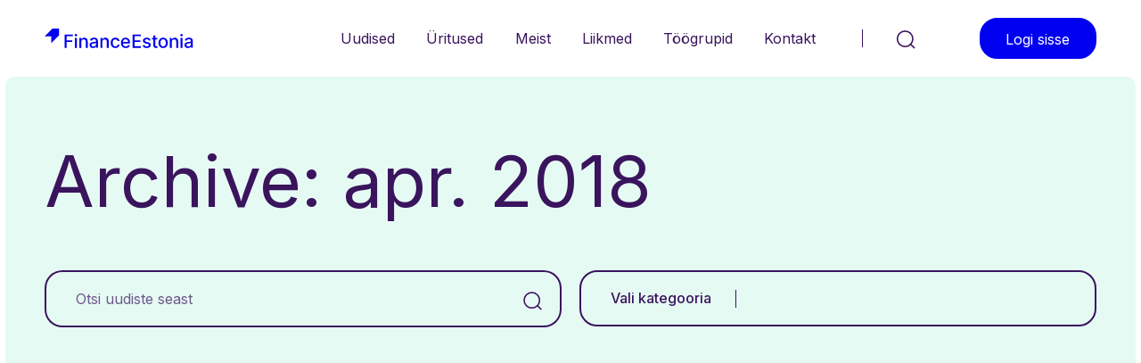

--- FILE ---
content_type: text/html; charset=UTF-8
request_url: https://financeestonia.ee/2018/04/
body_size: 8651
content:

<!doctype html>
<html lang="et">
<head>
    <meta charset="UTF-8">
    <meta name="viewport" content="width=device-width, initial-scale=1, shrink-to-fit=no">
    <title>Kuu: aprill 2018 &#x2d; FinanceEstonia</title>

<!-- The SEO Framework by Sybre Waaijer -->
<meta name="robots" content="noindex,max-snippet:-1,max-image-preview:large,max-video-preview:-1" />
<meta name="theme-color" content="#ffffff" />
<meta property="og:type" content="website" />
<meta property="og:locale" content="et_EE" />
<meta property="og:site_name" content="FinanceEstonia" />
<meta property="og:title" content="Kuu: aprill 2018" />
<meta property="og:url" content="https://financeestonia.eu/2018/04/" />
<meta property="og:image" content="https://financeestonia.eu/wp-content/uploads/2023/12/cropped-facicon-fe.png" />
<meta property="og:image:width" content="512" />
<meta property="og:image:height" content="512" />
<meta name="twitter:card" content="summary_large_image" />
<meta name="twitter:title" content="Kuu: aprill 2018" />
<meta name="twitter:image" content="https://financeestonia.eu/wp-content/uploads/2023/12/cropped-facicon-fe.png" />
<script type="application/ld+json">{"@context":"https://schema.org","@graph":[{"@type":"WebSite","@id":"https://financeestonia.eu/#/schema/WebSite","url":"https://financeestonia.eu/","name":"FinanceEstonia","description":"FinanceEstonia","inLanguage":"et","potentialAction":{"@type":"SearchAction","target":{"@type":"EntryPoint","urlTemplate":"https://financeestonia.eu/search/{search_term_string}/"},"query-input":"required name=search_term_string"},"publisher":{"@type":"Organization","@id":"https://financeestonia.eu/#/schema/Organization","name":"FinanceEstonia","url":"https://financeestonia.eu/","logo":{"@type":"ImageObject","url":"https://financeestonia.eu/wp-content/uploads/2023/12/cropped-facicon-fe.png","contentUrl":"https://financeestonia.eu/wp-content/uploads/2023/12/cropped-facicon-fe.png","width":512,"height":512,"contentSize":"1572"}}},{"@type":"CollectionPage","@id":"https://financeestonia.eu/2018/04/","url":"https://financeestonia.eu/2018/04/","name":"Kuu: aprill 2018 &#x2d; FinanceEstonia","inLanguage":"et","isPartOf":{"@id":"https://financeestonia.eu/#/schema/WebSite"},"breadcrumb":{"@type":"BreadcrumbList","@id":"https://financeestonia.eu/#/schema/BreadcrumbList","itemListElement":[{"@type":"ListItem","position":1,"item":"https://financeestonia.eu/","name":"FinanceEstonia"},{"@type":"ListItem","position":2,"name":"Kuu: aprill 2018"}]}}]}</script>
<!-- / The SEO Framework by Sybre Waaijer | 1.64ms meta | 0.16ms boot -->

<link rel='dns-prefetch' href='//financeestonia.eu' />
<link rel='dns-prefetch' href='//fonts.googleapis.com' />
<style id='wp-img-auto-sizes-contain-inline-css' type='text/css'>
img:is([sizes=auto i],[sizes^="auto," i]){contain-intrinsic-size:3000px 1500px}
/*# sourceURL=wp-img-auto-sizes-contain-inline-css */
</style>
<style id='classic-theme-styles-inline-css' type='text/css'>
/*! This file is auto-generated */
.wp-block-button__link{color:#fff;background-color:#32373c;border-radius:9999px;box-shadow:none;text-decoration:none;padding:calc(.667em + 2px) calc(1.333em + 2px);font-size:1.125em}.wp-block-file__button{background:#32373c;color:#fff;text-decoration:none}
/*# sourceURL=/wp-includes/css/classic-themes.min.css */
</style>
<link rel='stylesheet' id='pp-google-fonts-css' href='//fonts.googleapis.com/css2?family=Inter%3Awght%40300%3B400%3B500%3B700&#038;display=swap&#038;ver=240117-111458' type='text/css' media='all' />
<link rel='stylesheet' id='pp-screen-css' href='https://financeestonia.eu/wp-content/themes/financeestonia/assets/dist/css/pp-app-theme.css?ver=240117-111458' type='text/css' media='all' />
<link rel="EditURI" type="application/rsd+xml" title="RSD" href="https://financeestonia.eu/xmlrpc.php?rsd" />
<!-- Stream WordPress user activity plugin v3.10.0 -->
<link rel="icon" href="https://financeestonia.eu/wp-content/uploads/2023/12/cropped-facicon-fe-32x32.png" sizes="32x32" />
<link rel="icon" href="https://financeestonia.eu/wp-content/uploads/2023/12/cropped-facicon-fe-192x192.png" sizes="192x192" />
<link rel="apple-touch-icon" href="https://financeestonia.eu/wp-content/uploads/2023/12/cropped-facicon-fe-180x180.png" />
<meta name="msapplication-TileImage" content="https://financeestonia.eu/wp-content/uploads/2023/12/cropped-facicon-fe-270x270.png" />
			<style id='global-styles-inline-css' type='text/css'>
:root{--wp--preset--aspect-ratio--square: 1;--wp--preset--aspect-ratio--4-3: 4/3;--wp--preset--aspect-ratio--3-4: 3/4;--wp--preset--aspect-ratio--3-2: 3/2;--wp--preset--aspect-ratio--2-3: 2/3;--wp--preset--aspect-ratio--16-9: 16/9;--wp--preset--aspect-ratio--9-16: 9/16;--wp--preset--color--black: #000000;--wp--preset--color--cyan-bluish-gray: #abb8c3;--wp--preset--color--white: #ffffff;--wp--preset--color--pale-pink: #f78da7;--wp--preset--color--vivid-red: #cf2e2e;--wp--preset--color--luminous-vivid-orange: #ff6900;--wp--preset--color--luminous-vivid-amber: #fcb900;--wp--preset--color--light-green-cyan: #7bdcb5;--wp--preset--color--vivid-green-cyan: #00d084;--wp--preset--color--pale-cyan-blue: #8ed1fc;--wp--preset--color--vivid-cyan-blue: #0693e3;--wp--preset--color--vivid-purple: #9b51e0;--wp--preset--color--material-red: #000000;--wp--preset--color--material-pink: #000000;--wp--preset--gradient--vivid-cyan-blue-to-vivid-purple: linear-gradient(135deg,rgb(6,147,227) 0%,rgb(155,81,224) 100%);--wp--preset--gradient--light-green-cyan-to-vivid-green-cyan: linear-gradient(135deg,rgb(122,220,180) 0%,rgb(0,208,130) 100%);--wp--preset--gradient--luminous-vivid-amber-to-luminous-vivid-orange: linear-gradient(135deg,rgb(252,185,0) 0%,rgb(255,105,0) 100%);--wp--preset--gradient--luminous-vivid-orange-to-vivid-red: linear-gradient(135deg,rgb(255,105,0) 0%,rgb(207,46,46) 100%);--wp--preset--gradient--very-light-gray-to-cyan-bluish-gray: linear-gradient(135deg,rgb(238,238,238) 0%,rgb(169,184,195) 100%);--wp--preset--gradient--cool-to-warm-spectrum: linear-gradient(135deg,rgb(74,234,220) 0%,rgb(151,120,209) 20%,rgb(207,42,186) 40%,rgb(238,44,130) 60%,rgb(251,105,98) 80%,rgb(254,248,76) 100%);--wp--preset--gradient--blush-light-purple: linear-gradient(135deg,rgb(255,206,236) 0%,rgb(152,150,240) 100%);--wp--preset--gradient--blush-bordeaux: linear-gradient(135deg,rgb(254,205,165) 0%,rgb(254,45,45) 50%,rgb(107,0,62) 100%);--wp--preset--gradient--luminous-dusk: linear-gradient(135deg,rgb(255,203,112) 0%,rgb(199,81,192) 50%,rgb(65,88,208) 100%);--wp--preset--gradient--pale-ocean: linear-gradient(135deg,rgb(255,245,203) 0%,rgb(182,227,212) 50%,rgb(51,167,181) 100%);--wp--preset--gradient--electric-grass: linear-gradient(135deg,rgb(202,248,128) 0%,rgb(113,206,126) 100%);--wp--preset--gradient--midnight: linear-gradient(135deg,rgb(2,3,129) 0%,rgb(40,116,252) 100%);--wp--preset--font-size--small: 16px;--wp--preset--font-size--medium: 20px;--wp--preset--font-size--large: 28px;--wp--preset--font-size--x-large: 42px;--wp--preset--font-size--regular: 20px;--wp--preset--spacing--20: 0.44rem;--wp--preset--spacing--30: 0.67rem;--wp--preset--spacing--40: 1rem;--wp--preset--spacing--50: 1.5rem;--wp--preset--spacing--60: 2.25rem;--wp--preset--spacing--70: 3.38rem;--wp--preset--spacing--80: 5.06rem;--wp--preset--shadow--natural: 6px 6px 9px rgba(0, 0, 0, 0.2);--wp--preset--shadow--deep: 12px 12px 50px rgba(0, 0, 0, 0.4);--wp--preset--shadow--sharp: 6px 6px 0px rgba(0, 0, 0, 0.2);--wp--preset--shadow--outlined: 6px 6px 0px -3px rgb(255, 255, 255), 6px 6px rgb(0, 0, 0);--wp--preset--shadow--crisp: 6px 6px 0px rgb(0, 0, 0);}:where(.is-layout-flex){gap: 0.5em;}:where(.is-layout-grid){gap: 0.5em;}body .is-layout-flex{display: flex;}.is-layout-flex{flex-wrap: wrap;align-items: center;}.is-layout-flex > :is(*, div){margin: 0;}body .is-layout-grid{display: grid;}.is-layout-grid > :is(*, div){margin: 0;}:where(.wp-block-columns.is-layout-flex){gap: 2em;}:where(.wp-block-columns.is-layout-grid){gap: 2em;}:where(.wp-block-post-template.is-layout-flex){gap: 1.25em;}:where(.wp-block-post-template.is-layout-grid){gap: 1.25em;}.has-black-color{color: var(--wp--preset--color--black) !important;}.has-cyan-bluish-gray-color{color: var(--wp--preset--color--cyan-bluish-gray) !important;}.has-white-color{color: var(--wp--preset--color--white) !important;}.has-pale-pink-color{color: var(--wp--preset--color--pale-pink) !important;}.has-vivid-red-color{color: var(--wp--preset--color--vivid-red) !important;}.has-luminous-vivid-orange-color{color: var(--wp--preset--color--luminous-vivid-orange) !important;}.has-luminous-vivid-amber-color{color: var(--wp--preset--color--luminous-vivid-amber) !important;}.has-light-green-cyan-color{color: var(--wp--preset--color--light-green-cyan) !important;}.has-vivid-green-cyan-color{color: var(--wp--preset--color--vivid-green-cyan) !important;}.has-pale-cyan-blue-color{color: var(--wp--preset--color--pale-cyan-blue) !important;}.has-vivid-cyan-blue-color{color: var(--wp--preset--color--vivid-cyan-blue) !important;}.has-vivid-purple-color{color: var(--wp--preset--color--vivid-purple) !important;}.has-black-background-color{background-color: var(--wp--preset--color--black) !important;}.has-cyan-bluish-gray-background-color{background-color: var(--wp--preset--color--cyan-bluish-gray) !important;}.has-white-background-color{background-color: var(--wp--preset--color--white) !important;}.has-pale-pink-background-color{background-color: var(--wp--preset--color--pale-pink) !important;}.has-vivid-red-background-color{background-color: var(--wp--preset--color--vivid-red) !important;}.has-luminous-vivid-orange-background-color{background-color: var(--wp--preset--color--luminous-vivid-orange) !important;}.has-luminous-vivid-amber-background-color{background-color: var(--wp--preset--color--luminous-vivid-amber) !important;}.has-light-green-cyan-background-color{background-color: var(--wp--preset--color--light-green-cyan) !important;}.has-vivid-green-cyan-background-color{background-color: var(--wp--preset--color--vivid-green-cyan) !important;}.has-pale-cyan-blue-background-color{background-color: var(--wp--preset--color--pale-cyan-blue) !important;}.has-vivid-cyan-blue-background-color{background-color: var(--wp--preset--color--vivid-cyan-blue) !important;}.has-vivid-purple-background-color{background-color: var(--wp--preset--color--vivid-purple) !important;}.has-black-border-color{border-color: var(--wp--preset--color--black) !important;}.has-cyan-bluish-gray-border-color{border-color: var(--wp--preset--color--cyan-bluish-gray) !important;}.has-white-border-color{border-color: var(--wp--preset--color--white) !important;}.has-pale-pink-border-color{border-color: var(--wp--preset--color--pale-pink) !important;}.has-vivid-red-border-color{border-color: var(--wp--preset--color--vivid-red) !important;}.has-luminous-vivid-orange-border-color{border-color: var(--wp--preset--color--luminous-vivid-orange) !important;}.has-luminous-vivid-amber-border-color{border-color: var(--wp--preset--color--luminous-vivid-amber) !important;}.has-light-green-cyan-border-color{border-color: var(--wp--preset--color--light-green-cyan) !important;}.has-vivid-green-cyan-border-color{border-color: var(--wp--preset--color--vivid-green-cyan) !important;}.has-pale-cyan-blue-border-color{border-color: var(--wp--preset--color--pale-cyan-blue) !important;}.has-vivid-cyan-blue-border-color{border-color: var(--wp--preset--color--vivid-cyan-blue) !important;}.has-vivid-purple-border-color{border-color: var(--wp--preset--color--vivid-purple) !important;}.has-vivid-cyan-blue-to-vivid-purple-gradient-background{background: var(--wp--preset--gradient--vivid-cyan-blue-to-vivid-purple) !important;}.has-light-green-cyan-to-vivid-green-cyan-gradient-background{background: var(--wp--preset--gradient--light-green-cyan-to-vivid-green-cyan) !important;}.has-luminous-vivid-amber-to-luminous-vivid-orange-gradient-background{background: var(--wp--preset--gradient--luminous-vivid-amber-to-luminous-vivid-orange) !important;}.has-luminous-vivid-orange-to-vivid-red-gradient-background{background: var(--wp--preset--gradient--luminous-vivid-orange-to-vivid-red) !important;}.has-very-light-gray-to-cyan-bluish-gray-gradient-background{background: var(--wp--preset--gradient--very-light-gray-to-cyan-bluish-gray) !important;}.has-cool-to-warm-spectrum-gradient-background{background: var(--wp--preset--gradient--cool-to-warm-spectrum) !important;}.has-blush-light-purple-gradient-background{background: var(--wp--preset--gradient--blush-light-purple) !important;}.has-blush-bordeaux-gradient-background{background: var(--wp--preset--gradient--blush-bordeaux) !important;}.has-luminous-dusk-gradient-background{background: var(--wp--preset--gradient--luminous-dusk) !important;}.has-pale-ocean-gradient-background{background: var(--wp--preset--gradient--pale-ocean) !important;}.has-electric-grass-gradient-background{background: var(--wp--preset--gradient--electric-grass) !important;}.has-midnight-gradient-background{background: var(--wp--preset--gradient--midnight) !important;}.has-small-font-size{font-size: var(--wp--preset--font-size--small) !important;}.has-medium-font-size{font-size: var(--wp--preset--font-size--medium) !important;}.has-large-font-size{font-size: var(--wp--preset--font-size--large) !important;}.has-x-large-font-size{font-size: var(--wp--preset--font-size--x-large) !important;}
/*# sourceURL=global-styles-inline-css */
</style>
</head>

	<body class="archive date wp-theme-financeestonia lang-et">
		<a class="skip-link screen-reader-text" href="#content">Liigu sisusse</a>

				
		<div class="wrapper">
						<header class="site-header">
    <div class="site-header__inner status-lang-hidden">
        
                <h1 class="site-logo">
    <a class="site-logo__link" href="https://financeestonia.eu" rel="home" title="Tagasi avalehele">
        <img src="https://financeestonia.eu/wp-content/themes/financeestonia/assets/dist/img/logo-financeestonia.svg" height="22" width="167" alt="FinanceEstonia">
        <span class="visually-hidden">FinanceEstonia</span>
    </a>
</h1>
                    <nav class="nav-header" role="navigation">
        <h2 class="visually-hidden">Päisemenüü</h2>
        <ul class="nav-header-menu">
                            <li class="nav-header-menu__item  menu-item menu-item-type-taxonomy menu-item-object-category menu-item-13367">
                    <a href="https://financeestonia.eu/uudised/" target="_self" title="Uudised">
                        Uudised
                                            </a>
                                    </li>
                            <li class="nav-header-menu__item  menu-item menu-item-type-post_type menu-item-object-page menu-item-13368">
                    <a href="https://financeestonia.eu/uritused/" target="_self" title="Üritused">
                        Üritused
                                            </a>
                                    </li>
                            <li class="nav-header-menu__item  menu-item menu-item-type-post_type menu-item-object-page menu-item-13401">
                    <a href="https://financeestonia.eu/meist/" target="_self" title="Meist">
                        Meist
                                            </a>
                                    </li>
                            <li class="nav-header-menu__item  menu-item menu-item-type-post_type menu-item-object-page menu-item-13402">
                    <a href="https://financeestonia.eu/meie-liikmed/" target="_self" title="Liikmed">
                        Liikmed
                                            </a>
                                    </li>
                            <li class="nav-header-menu__item  menu-item menu-item-type-post_type menu-item-object-page menu-item-13411">
                    <a href="https://financeestonia.eu/toogrupid/" target="_self" title="Töögrupid">
                        Töögrupid
                                            </a>
                                    </li>
                            <li class="nav-header-menu__item  menu-item menu-item-type-post_type menu-item-object-page menu-item-13375">
                    <a href="https://financeestonia.eu/kontakt/" target="_self" title="Kontakt">
                        Kontakt
                                            </a>
                                    </li>
                    </ul>
    </nav>

        		<button class="h-search-toggle" type="button">
    <svg width="22" height="21" viewBox="0 0 22 21" fill="none" xmlns="http://www.w3.org/2000/svg">
        <path d="M10.331 18.2389C15.116 18.2389 18.995 14.3599 18.995 9.57488C18.995 4.78989 15.116 0.910889 10.331 0.910889C5.54599 0.910889 1.66699 4.78989 1.66699 9.57488C1.66699 14.3599 5.54599 18.2389 10.331 18.2389Z" stroke="#3A145D" stroke-width="1.6" stroke-miterlimit="10"/>
        <path d="M21.0007 20.0151L16.2178 15.2048" stroke="#3A145D" stroke-width="1.6" stroke-miterlimit="10"/>
    </svg>
</button>

<div class="h-search-layer">
    <form role="search" method="get" id="searchform" class="c-input-only-searchform" action="https://financeestonia.eu">
        <div class="input-group input-group--searchbar">
            <input type="text" class="form-control" aria-label="Otsi sisestades otsingusõna" aria-describedby="search-addon" placeholder="Otsi sisestades otsingusõna" value="" name="s" id="s">
            <button class="btn" type="submit" id="search-addon">
                <span class="visually-hidden">Otsi</span>
                <span class="icon">
                    <svg width="21" height="21" viewBox="0 0 21 21" fill="none" xmlns="http://www.w3.org/2000/svg">
                        <path d="M9.66399 18.328C14.449 18.328 18.328 14.449 18.328 9.66399C18.328 4.879 14.449 1 9.66399 1C4.879 1 1 4.879 1 9.66399C1 14.449 4.879 18.328 9.66399 18.328Z" stroke="#3A145D" stroke-width="1.6" stroke-miterlimit="10"/>
                        <path d="M20.3337 20.1042L15.5508 15.2939" stroke="#3A145D" stroke-width="1.6" stroke-miterlimit="10"/>
                    </svg>
                </span>
            </button>
        </div>
    </form>
</div>
        		
        		            <a class="btn btn-primary h-login" href="https://financeestonia.eu/toolaud/">Logi sisse</a>
    
                <button class="h-overlay-toggle" type="button">
    <svg width="19" height="16" viewBox="0 0 19 16" fill="none" xmlns="http://www.w3.org/2000/svg">
        <line y1="1.2" x2="19" y2="1.2" stroke="#3A145D" stroke-width="1.6"/>
        <line y1="8.2" x2="19" y2="8.2" stroke="#3A145D" stroke-width="1.6"/>
        <line y1="15.2" x2="19" y2="15.2" stroke="#3A145D" stroke-width="1.6"/>
    </svg>
    <span class="visually-hidden">Menüü</span>
</button>
    </div>
</header>
										<main class="site-main " id="content" role="main">
					
					    
	<section class="s-archive-header">
		<div class="container-xl">
			<h1 class="s-archive-header__title">Archive: apr. 2018</h1>
			<div class="row">
				<div class="col-12 col-lg-6">
					<form role="search" method="get" id="searchform" class="c-input-only-searchform u-mr-lg-7 u-mb-20-lg-down" action="https://financeestonia.eu">
						<input type="hidden" id="searchPostType" name="searchPostType" value="post">
						<input type="hidden" id="searchKeyword" name="searchKeyword" value="">
						<input type="hidden" id="searchCategory" name="searchCategory" value="">

						<div class="input-group input-group--searchbar">
							<input type="text" class="form-control js-search-keyword" aria-label="Otsi uudiste seast" aria-describedby="search-addon" placeholder="Otsi uudiste seast" value="" name="s" id="s">
							<button class="btn" type="button" id="search-addon">
								<span class="visually-hidden">Otsi</span>
								<span class="icon">
									<svg width="21" height="21" viewBox="0 0 21 21" fill="none" xmlns="http://www.w3.org/2000/svg">
										<path d="M9.66399 18.328C14.449 18.328 18.328 14.449 18.328 9.66399C18.328 4.879 14.449 1 9.66399 1C4.879 1 1 4.879 1 9.66399C1 14.449 4.879 18.328 9.66399 18.328Z" stroke="#3A145D" stroke-width="1.6" stroke-miterlimit="10"/>
										<path d="M20.3337 20.1042L15.5508 15.2939" stroke="#3A145D" stroke-width="1.6" stroke-miterlimit="10"/>
									</svg>
								</span>
							</button>
						</div>
					</form>

				</div>
				<div class="col-12 col-lg-6">
										<div class="dropdown fe-dropdown u-ml-lg-7">
						<button class="dropdown-toggle fe-dropdown__toggle" type="button" data-bs-toggle="dropdown" aria-expanded="false">
							<span class="toggle-title">Vali kategooria</span>
							<span class="toggle-value" id="searchCatNicename">
																																																																																																																																																																																																																											</span>
						</button>
						<ul class="dropdown-menu">
															<li><a class="dropdown-item " href="https://financeestonia.eu/fintech/" data-set-search-cat="114">Fintech</a></li>
															<li><a class="dropdown-item " href="https://financeestonia.eu/kapitaliturud/" data-set-search-cat="118">Kapitaliturud</a></li>
															<li><a class="dropdown-item " href="https://financeestonia.eu/kestlik-rahastus/" data-set-search-cat="120">Kestlik rahastus</a></li>
															<li><a class="dropdown-item " href="https://financeestonia.eu/kindlustus/" data-set-search-cat="342">Kindlustus</a></li>
															<li><a class="dropdown-item " href="https://financeestonia.eu/kogumispension/" data-set-search-cat="124">Kogumispension</a></li>
															<li><a class="dropdown-item " href="https://financeestonia.eu/krediidiandjad-ja-vahendajad/" data-set-search-cat="126">Krediidiandjad ja -vahendajad</a></li>
															<li><a class="dropdown-item " href="https://financeestonia.eu/rahatarkus/" data-set-search-cat="130">Rahatarkus</a></li>
															<li><a class="dropdown-item " href="https://financeestonia.eu/saame-tuttavaks/" data-set-search-cat="128">Saame tuttavaks</a></li>
															<li><a class="dropdown-item " href="https://financeestonia.eu/saame-tuttavaks-liikmetega/" data-set-search-cat="132">Saame tuttavaks liikmetega</a></li>
															<li><a class="dropdown-item " href="https://financeestonia.eu/uhisrahastus/" data-set-search-cat="122">Ühisrahastus</a></li>
															<li><a class="dropdown-item " href="https://financeestonia.eu/uudised/" data-set-search-cat="1">Uudised</a></li>
															<li><a class="dropdown-item " href="https://financeestonia.eu/uudiskiri/" data-set-search-cat="116">Uudiskiri</a></li>
													</ul>
					</div>
					
														</div>
			</div>
		</div>
	</section>

	<section class="s-archive-index">
		<div class="container-xl container-xl--archive">

			<div id="js-ajax-loader" class="hide"><div class="spinner-border" role="status"><span class="visually-hidden">Loading...</span></div></div>

			<div class="row row--archive">
									<div class="col-12 col-lg-4">
						<article class="c-teaser c-teaser--archive">
	<figure class="c-teaser__thumbnail">
			</figure>
	<div class="c-teaser__body">
		<p class="c-teaser__meta"><span>FinanceEstonia</span> / <span>27.04.2018</span></p>
		<h5 class="c-teaser__title"><a href="https://financeestonia.eu/lati-valitsus-astub-samme-kapitaliturgude-edendamiseks/">Läti valitsus astub samme kapitaliturgude edendamiseks</a></h5>
		<p class="c-teaser__excerpt">Läti valitsusel on olemas konkreetne kapitaliturgude edendamise plaan. Peaministri allkirjaga dokument “Läti kapitaliturgude arendamine ja&hellip;</p>
	</div>
</article>					</div>
									<div class="col-12 col-lg-4">
						<article class="c-teaser c-teaser--archive">
	<figure class="c-teaser__thumbnail">
			</figure>
	<div class="c-teaser__body">
		<p class="c-teaser__meta"><span>FinanceEstonia</span> / <span>27.04.2018</span></p>
		<h5 class="c-teaser__title"><a href="https://financeestonia.eu/uus-isikuandmete-kaitse-uldmaarus-satestab-ettevotetele-taiendavaid-kohustusi/">Uus isikuandmete kaitse üldmäärus sätestab ettevõtetele täiendavaid kohustusi</a></h5>
		<p class="c-teaser__excerpt">Alates 2018. aasta 25. maist jõustub uus Euroopa Liidu isikuandmete kaitse üldmäärus (GDPR). See kohustab&hellip;</p>
	</div>
</article>					</div>
									<div class="col-12 col-lg-4">
						<article class="c-teaser c-teaser--archive">
	<figure class="c-teaser__thumbnail">
			</figure>
	<div class="c-teaser__body">
		<p class="c-teaser__meta"><span>FinanceEstonia</span> / <span>27.04.2018</span></p>
		<h5 class="c-teaser__title"><a href="https://financeestonia.eu/uus-isikuandmete-kaitse-uldmaarus-satestab-ettevotetele-taiendavaid-kohustusi-2/">Uus isikuandmete kaitse üldmäärus sätestab ettevõtetele täiendavaid kohustusi</a></h5>
		<p class="c-teaser__excerpt">Alates 2018. aasta 25. maist jõustub uus Euroopa Liidu isikuandmete kaitse üldmäärus (GDPR). See kohustab&hellip;</p>
	</div>
</article>					</div>
									<div class="col-12 col-lg-4">
						<article class="c-teaser c-teaser--archive">
	<figure class="c-teaser__thumbnail">
			</figure>
	<div class="c-teaser__body">
		<p class="c-teaser__meta"><span>FinanceEstonia</span> / <span>27.04.2018</span></p>
		<h5 class="c-teaser__title"><a href="https://financeestonia.eu/financeestonia-olemasolevat-pensionisusteemi-tuleb-taiendada-mitte-lohkuda/">FinanceEstonia: olemasolevat pensionisüsteemi tuleb täiendada, mitte lõhkuda</a></h5>
		<p class="c-teaser__excerpt">Demograafilised trendid kinnitavad, et Eesti rahvastik vananeb ning töötavate inimeste osakaal ühiskonnas väheneb. Seetõttu on&hellip;</p>
	</div>
</article>					</div>
									<div class="col-12 col-lg-4">
						<article class="c-teaser c-teaser--archive">
	<figure class="c-teaser__thumbnail">
			</figure>
	<div class="c-teaser__body">
		<p class="c-teaser__meta"><span>FinanceEstonia</span> / <span>17.04.2018</span></p>
		<h5 class="c-teaser__title"><a href="https://financeestonia.eu/ausale-krediidiandjale-viitab-hea-tava-margis/">Ausale krediidiandjale viitab hea tava märgis</a></h5>
		<p class="c-teaser__excerpt">FinanceEstonia juhatus kinnitas aprillis kaheksale ettevõttele “Krediidiandjate ja –vahendajate Hea Tava 2018” märgised. Bigbank, Bondora,&hellip;</p>
	</div>
</article>					</div>
									<div class="col-12 col-lg-4">
						<article class="c-teaser c-teaser--archive">
	<figure class="c-teaser__thumbnail">
			</figure>
	<div class="c-teaser__body">
		<p class="c-teaser__meta"><span>FinanceEstonia</span> / <span>17.04.2018</span></p>
		<h5 class="c-teaser__title"><a href="https://financeestonia.eu/ausale-krediidiandjale-viitab-hea-tava-margis-2/">Ausale krediidiandjale viitab hea tava märgis</a></h5>
		<p class="c-teaser__excerpt">FinanceEstonia juhatus kinnitas aprillis kaheksale ettevõttele “Krediidiandjate ja –vahendajate Hea Tava 2018” märgised. Bigbank, Bondora,&hellip;</p>
	</div>
</article>					</div>
									<div class="col-12 col-lg-4">
						<article class="c-teaser c-teaser--archive">
	<figure class="c-teaser__thumbnail">
			</figure>
	<div class="c-teaser__body">
		<p class="c-teaser__meta"><span>FinanceEstonia</span> / <span>15.04.2018</span></p>
		<h5 class="c-teaser__title"><a href="https://financeestonia.eu/raino-paron-pensionitous-sms-laen-pensionaridele-mille-maksavad-tagasi-lapsed-ja-lapselapsed/">Raino Paron: pensionitõus – SMS-laen pensionäridele, mille maksavad tagasi lapsed ja lapselapsed?</a></h5>
		<p class="c-teaser__excerpt">Järgmiste valimisteni on jäänud aasta ja erakonnad otsivad teemasid, millega võita valijate toetust. Juba täna&hellip;</p>
	</div>
</article>					</div>
							</div>

			<div id="search-no-results" class="d-none">
				<p>Otsing ei leidnud ühtegi tulemust</p>
			</div>
		</div>
	</section>
	

	

				</main>
			
			    		<section class="s-section s-newsletter">
    <div class="container-xl">
        <h3 class="u-mb-24">Liitu uudiskirjaga</h3>
        <div class="row g-0">
            <div class="col-12 col-lg-3">
                <p>Püsi kursis värskete ülevaadete ja sündmustega finantsmaailmast.</p>


                                    <div class="f-cta-wrap u-mt-xs106-xl43 d-none d-lg-block">
                        <a class="btn btn-outline-primary" href="https://us9.campaign-archive.com/home/?u=97b524070872c74d6cc08466e&id=b14636bd50" target="_blank">Uudiskirjade arhiiv</a>
                    </div>
                            </div>
            <div class="col-12 col-lg-6 offset-lg-3">
                                <script>(function() {
	window.mc4wp = window.mc4wp || {
		listeners: [],
		forms: {
			on: function(evt, cb) {
				window.mc4wp.listeners.push(
					{
						event   : evt,
						callback: cb
					}
				);
			}
		}
	}
})();
</script><!-- Mailchimp for WordPress v4.9.10 - https://wordpress.org/plugins/mailchimp-for-wp/ --><form id="mc4wp-form-1" class="mc4wp-form mc4wp-form-20" method="post" data-id="20" data-name="Liitu Finance Estonia uudiskirjaga" ><div class="mc4wp-form-fields"><div class="c-newsletter-form">
  <div class="c-newsletter-form__main">
    <div class="c-newsletter-form__col">
      <label class="c-newsletter-form__label" for="feEMAIL">Sinu meiliaadress</label>
    </div>
    <div class="c-newsletter-form__col-center">
      <input class="c-newsletter-form__control" type="email" name="EMAIL" id="feEMAIL" placeholder="nimi@email.ee" aria-labelledby="passwordHelpInline" required />
    </div>
    <div class="c-newsletter-form__col c-newsletter-form__col-submit">
      <input class="c-newsletter-form__submit" type="submit" value="Sign up" />
    </div>
  </div>
  <div class="c-newsletter-form__terms">
    <input class="c-newsletter-form__checkbox" type="checkbox" name="AGREE_TO_TERMS" id="mcTerms" value="1" required=""><label class="c-newsletter-form__termslabel" for="mcTerms">Olen tutvunud ja nõustun <a class="c-newsletter-form__termslink" href="https://www.financeestonia.eu/contacts/" target="_blank">privaatsustingimustega</a></label>
  </div>
</div></div><label style="display: none !important;">Leave this field empty if you're human: <input type="text" name="_mc4wp_honeypot" value="" tabindex="-1" autocomplete="off" /></label><input type="hidden" name="_mc4wp_timestamp" value="1769173492" /><input type="hidden" name="_mc4wp_form_id" value="20" /><input type="hidden" name="_mc4wp_form_element_id" value="mc4wp-form-1" /><div class="mc4wp-response"></div></form><!-- / Mailchimp for WordPress Plugin -->
                
                                    <div class="f-cta-wrap u-mt-xs106-xl43 d-lg-none">
                        <a class="btn btn-outline-primary" href="https://us9.campaign-archive.com/home/?u=97b524070872c74d6cc08466e&id=b14636bd50" target="_blank">Uudiskirjade arhiiv</a>
                    </div>
                            </div>
        </div>
    </div>
    <svg class="a-decoration-arrow" width="71" height="71" viewBox="0 0 71 71" fill="none" xmlns="http://www.w3.org/2000/svg"><path d="M71 0V32.9808L32.9855 71V38.0192H0L38.0145 0H71Z" fill="#0000F0"/></svg>
    <svg class="a-decoration-dot" width="13" height="13" viewBox="0 0 13 13" fill="none" xmlns="http://www.w3.org/2000/svg"><circle cx="6.5" cy="6.5" r="6.5" fill="#0000F0"/></svg>
</section>
						<footer class="site-footer">
    <div class="container-xxl">
        <div class="row">
            <div class="col-12 col-xl-4 u-mb-50-mobile">
                                <h3 class="f-column-title">Tule liikmeks</h3>
                <div class="f-text">
    <p><span style="font-weight: 400;">Ootame liituma kõiki ettevõtteid ja organisatsioone, kellel on huvi ja soov muuta Eesti finantssektorit konkurentsivõimelisemaks, rääkida kaasa valdkonna arengut puudutavates küsimustes ja luua uusi kontakte nii Eestis kui ka välismaal.</span></p>

</div>

<div class="f-cta-wrap u-mt-xs35-xl55">
    <a class="btn btn-outline-primary" href="https://financeestonia.eu/meist/" target="_self">Loe lisaks</a>
</div>
            </div>

            <div class="col-12 col-xl-4 f-col-padding-x-18 u-mb-50-mobile">
                                <h3 class="f-column-title">FinanceEstonia</h3>
                    <nav class="f-navigation" role="navigation">
        <h2 class="visually-hidden">Jaluse menüü</h2>
        <ul class="f-navigation-menu">
                            <li class="f-navigation-menu__item  menu-item menu-item-type-custom menu-item-object-custom menu-item-15">
                    <a href="https://financeestonia.eu/meist/" target="_self" title="FinanceEstonia">FinanceEstonia</a>
                </li>
                            <li class="f-navigation-menu__item  menu-item menu-item-type-custom menu-item-object-custom menu-item-13">
                    <a href="https://financeestonia.eu/kontakt" target="_self" title="Võta meiega ühendust">Võta meiega ühendust</a>
                </li>
                            <li class="f-navigation-menu__item  menu-item menu-item-type-custom menu-item-object-custom menu-item-16">
                    <a href="https://financeestonia.eu/toogrupid/" target="_self" title="Töögrupid">Töögrupid</a>
                </li>
                    </ul>
    </nav>
            </div>

            <div class="col-12 col-xl-4 u-mb-50-mobile">
                                <h3 class="f-column-title">Jälgi meid</h3>
                    <nav class="f-socials">
        <h2 class="visually-hidden">Sotsiaalmeedia menüü</h2>
        <ul class="f-social-menu">
                            <li class="f-social-menu__item  menu-item menu-item-type-custom menu-item-object-custom menu-item-18">
                    <a href="https://www.linkedin.com/company/financeestonia/?originalSubdomain=ee" target="_blank" title="LinkedIn">LinkedIn</a>
                </li>
                            <li class="f-social-menu__item  menu-item menu-item-type-custom menu-item-object-custom menu-item-17">
                    <a href="https://www.facebook.com/FinanceEstonia" target="_blank" title="Facebook">Facebook</a>
                </li>
                            <li class="f-social-menu__item  menu-item menu-item-type-custom menu-item-object-custom menu-item-19">
                    <a href="https://twitter.com/FinanceEstonia" target="_blank" title="X">X</a>
                </li>
                    </ul>
    </nav>
            </div>

        </div>
        <div class="row row--bottom ">
            <div class="col-12 col-lg-6 order-xl-2">
                <p class="c-privacy-link-wrap"><a class="c-privacy-link" href="https://financeestonia.eu/privaatsustingimused/">Privaatsustingimused</a></p>
            </div>
            <div class="col-12 col-lg-6 order-xl-1">
                <p class="c-copyright">2026 &copy; FinanceEstonia. Kõik õigused kaitstud.</p>
            </div>
        </div>
    </div>
</footer>
						<div class="site-overlay">
            <nav class="o-navigation" role="navigation">
            <h2 class="visually-hidden">Mobiili menüü</h2>
            <ul class="o-navigation-list">
                                    <li class="o-navigation-list__item  menu-item menu-item-type-taxonomy menu-item-object-category menu-item-13367">
                        <a href="https://financeestonia.eu/uudised/" target="_self" title="Uudised">Uudised</a>
                    </li>
                                    <li class="o-navigation-list__item  menu-item menu-item-type-post_type menu-item-object-page menu-item-13368">
                        <a href="https://financeestonia.eu/uritused/" target="_self" title="Üritused">Üritused</a>
                    </li>
                                    <li class="o-navigation-list__item  menu-item menu-item-type-post_type menu-item-object-page menu-item-13401">
                        <a href="https://financeestonia.eu/meist/" target="_self" title="Meist">Meist</a>
                    </li>
                                    <li class="o-navigation-list__item  menu-item menu-item-type-post_type menu-item-object-page menu-item-13402">
                        <a href="https://financeestonia.eu/meie-liikmed/" target="_self" title="Liikmed">Liikmed</a>
                    </li>
                                    <li class="o-navigation-list__item  menu-item menu-item-type-post_type menu-item-object-page menu-item-13411">
                        <a href="https://financeestonia.eu/toogrupid/" target="_self" title="Töögrupid">Töögrupid</a>
                    </li>
                                    <li class="o-navigation-list__item  menu-item menu-item-type-post_type menu-item-object-page menu-item-13375">
                        <a href="https://financeestonia.eu/kontakt/" target="_self" title="Kontakt">Kontakt</a>
                    </li>
                            </ul>
        </nav>
    </div>
						<script type="speculationrules">
{"prefetch":[{"source":"document","where":{"and":[{"href_matches":"/*"},{"not":{"href_matches":["/wp-*.php","/wp-admin/*","/wp-content/uploads/*","/wp-content/*","/wp-content/plugins/*","/wp-content/themes/financeestonia/*","/*\\?(.+)"]}},{"not":{"selector_matches":"a[rel~=\"nofollow\"]"}},{"not":{"selector_matches":".no-prefetch, .no-prefetch a"}}]},"eagerness":"conservative"}]}
</script>
<script>(function() {function maybePrefixUrlField () {
  const value = this.value.trim()
  if (value !== '' && value.indexOf('http') !== 0) {
    this.value = 'http://' + value
  }
}

const urlFields = document.querySelectorAll('.mc4wp-form input[type="url"]')
for (let j = 0; j < urlFields.length; j++) {
  urlFields[j].addEventListener('blur', maybePrefixUrlField)
}
})();</script><script>(function(i,s,o,g,r,a,m){i['GoogleAnalyticsObject']=r;i[r]=i[r]||function(){(i[r].q=i[r].q||[]).push(arguments)},i[r].l=1*new Date();a=s.createElement(o),m=s.getElementsByTagName(o)[0];a.async=1;a.src=g;m.parentNode.insertBefore(a,m)})(window,document,'script','https://financeestonia.eu/wp-content/plugins/flying-analytics/js/analytics.js','ga');ga('create','UA-36316553-13','auto');ga('send','pageview');</script><script type="text/javascript" src="https://financeestonia.eu/wp-includes/js/jquery/jquery.min.js?ver=3.7.1" id="jquery-core-js"></script>
<script type="text/javascript" src="https://financeestonia.eu/wp-includes/js/jquery/jquery-migrate.min.js?ver=3.4.1" id="jquery-migrate-js"></script>
<script type="text/javascript" id="fdc-js-extra">
/* <![CDATA[ */
var _fdcVars = {"ajax":{"url":"https://financeestonia.eu/wp-admin/admin-ajax.php","nonce":"1496018fec"},"str":{"no_file_added":"No file added by the user"}};
//# sourceURL=fdc-js-extra
/* ]]> */
</script>
<script type="text/javascript" src="https://financeestonia.eu/wp-content/plugins/form-data-collector/scripts/fdc-front.min.js?ver=2.2.3" id="fdc-js"></script>
<script type="text/javascript" src="https://financeestonia.eu/wp-content/themes/financeestonia/assets/dist/js/pp-vendors.js?ver=240117-111458" id="pp-vendors-js"></script>
<script type="text/javascript" id="pp-app-js-extra">
/* <![CDATA[ */
var pp_vars = {"ajax_url":"https://financeestonia.eu/wp-admin/admin-ajax.php","lang":"et","nonce":"cef11896a5","theme_uri":"https://financeestonia.eu/wp-content/themes/financeestonia"};
//# sourceURL=pp-app-js-extra
/* ]]> */
</script>
<script type="text/javascript" src="https://financeestonia.eu/wp-content/themes/financeestonia/assets/dist/js/pp-app.js?ver=240117-111458" id="pp-app-js"></script>
<script type="text/javascript" defer src="https://financeestonia.eu/wp-content/plugins/mailchimp-for-wp/assets/js/forms.js?ver=4.9.10" id="mc4wp-forms-api-js"></script>

		</div>
	</body>
</html>


--- FILE ---
content_type: application/javascript
request_url: https://financeestonia.eu/wp-content/themes/financeestonia/assets/dist/js/pp-app.js?ver=240117-111458
body_size: 2924
content:
(()=>{var e,t={458:(e,t,a)=>{a(311)(document).ready((function(e){e(".h-overlay-toggle").on("click",(function(){e(this).toggleClass("is-active"),e("body").toggleClass("overflow-hidden"),e(".site-header").toggleClass("overlay-visible"),e(".site-overlay").toggleClass("is-visible")})),e(".h-search-toggle").on("click",(function(){e(".h-search-layer").toggleClass("is-visible")})),e(document).keyup((function(t){"Escape"===t.key&&e(".h-search-layer").removeClass("is-visible")})),e("#category-selector").on("change",(function(){var t=e(this).val();return t&&(window.location=t),!1})),new PhotoSwipeLightbox({gallery:".grid-gallery",children:"a",pswpModule:PhotoSwipe}).init(),new PhotoSwipeLightbox({gallery:"#event-gallery",children:"a",pswpModule:PhotoSwipe}).init();new Swiper("#slider-latest",{slidesPerView:1,spaceBetween:0,loop:!1,effect:"fade",fadeEffect:{crossFade:!0},autoplay:{delay:3e3},pagination:{el:".swiper-pagination",clickable:!0},on:{init:function(){var t=this.realIndex+1,a=this.slides.length,s=a-t;e(".c-swiper-showroom-fraction span.current").text(t),e(".c-swiper-showroom-fraction span.total").text(a);var o=document.querySelector("#js-fraction-progress"),r=o.getTotalLength();o.style.transition=o.style.WebkitTransition="none",o.style.strokeDasharray=r,o.style.strokeDashoffset=r/a*s,o.getBoundingClientRect(),o.style.transition=o.style.WebkitTransition="stroke-dashoffset 1s ease-in-out"},slideChange:function(){e(".c-swiper-showroom-fraction span.current").text(this.realIndex+1);var t=document.querySelector("#js-fraction-progress"),a=t.getTotalLength(),s=this.realIndex+1,o=this.slides.length,r=o-s;t.style.strokeDashoffset=a/o*r}}}),new Swiper("#event-gallery",{slidesPerView:"auto",spaceBetween:10,loop:!1,mousewheel:!0,on:{init:function(){var t=this.realIndex+1,a=this.slides.length,s=a-t;e(".c-swiper-showroom-fraction span.current").text(t),e(".c-swiper-showroom-fraction span.total").text(a);var o=document.querySelector("#js-fraction-progress"),r=o.getTotalLength();o.style.transition=o.style.WebkitTransition="none",o.style.strokeDasharray=r,o.style.strokeDashoffset=r/a*s,o.getBoundingClientRect(),o.style.transition=o.style.WebkitTransition="stroke-dashoffset 1s ease-in-out"},slideChange:function(){e(".c-swiper-showroom-fraction span.current").text(this.realIndex+1);var t=document.querySelector("#js-fraction-progress"),a=t.getTotalLength(),s=this.realIndex+1,o=this.slides.length,r=o-s;t.style.strokeDashoffset=a/o*r}}}),new Swiper("#testimonialSlider",{slidesPerView:1,spaceBetween:0,loop:!1,autoplay:{delay:6e3},speed:900,pagination:{el:".swiper-pagination"},on:{init:function(){var t=this.realIndex+1,a=this.slides.length,s=a-t;e("#testimonialFraction span.current").text(t),e("#testimonialFraction span.total").text(a);var o=document.querySelector("#js-fraction-progress"),r=o.getTotalLength();o.style.transition=o.style.WebkitTransition="none",o.style.strokeDasharray=r,o.style.strokeDashoffset=r/a*s,o.getBoundingClientRect(),o.style.transition=o.style.WebkitTransition="stroke-dashoffset 1s ease-in-out"},slideChange:function(){e("#testimonialFraction span.current").text(this.realIndex+1);var t=document.querySelector("#js-fraction-progress"),a=t.getTotalLength(),s=this.realIndex+1,o=this.slides.length,r=o-s;t.style.strokeDashoffset=a/o*r}}});var t=null;e(document).on("click","[data-social-event]",(function(a){a.preventDefault();var s=e(this),o=s.data("social-event"),r=s.data("href"),n="",i="";switch(o){case"fb":i="Facebook",n="https://www.facebook.com/sharer/sharer.php?u="+encodeURIComponent(r);break;case"tweet":i="Twitter",n="https://twitter.com/intent/tweet?url="+encodeURIComponent(r);break;case"linkedin":i="LinkedIn",n="https://www.linkedin.com/sharing/share-offsite/?url="+encodeURIComponent(r)}n.length&&(null==t||t.closed?t=window.open(n,i,"resizable,scrollbars,status,width=600,height=450"):t.focus())}));e('[data-fdc-action="submit"]').on("click",(function(t){t.preventDefault();var a=e(this).closest("form"),s=e(this);s.addClass("is-loading"),a.parsley({excluded:".form-control-hidden",successClass:"is-valid",errorClass:"is-invalid",classHandler:function(e){return e.$element}}).on("form:error",(function(e){s.removeClass("is-loading")})).on("form:submit",(function(t){return fdc.ajax.post(a,{error:function(t){var s=a.data("form-error");e(s).removeClass("d-none")},success:function(t){var s=a.data("form-success");e(s).removeClass("d-none"),a.find("button[data-fdc-action]").addClass("d-none")}}),!1})),a.trigger("submit")}));var a={};a="et"==pp_vars.lang?{format:"DD.MM.YYYY",separator:" - ",applyLabel:"Kinnita",cancelLabel:"Tühista",fromLabel:"Alates",toLabel:"Kuni",customRangeLabel:"Kohandatud",weekLabel:"N",daysOfWeek:["P","E","T","K","N","R","L"],monthNames:["Jaanuar","Veebruar","Märts","Aprill","Mai","Juuni","Juuli","August","September","Oktoober","November","Detsember"]}:{format:"DD.MM.YYYY"};var s=!1;e("body").hasClass("page-template-page-events-php")&&(s=new Date);var o,r=!1;if(e("body").hasClass("page-template-page-events-history")&&(r=new Date),e("#triggerDaterange").daterangepicker({autoUpdateInput:!1,timePicker:!1,locale:a,startDate:e('input[name="date_start"]').data("date-locale"),endDate:e('input[name="date_end"]').data("date-locale"),minDate:s,maxDate:r}).on("apply.daterangepicker",(function(t,a){e(this).text(a.startDate.format("DD.MM.YYYY")+" - "+a.endDate.format("DD.MM.YYYY")),e('input[name="date_start"]').val(a.startDate.format("YYYY-MM-DD")),e('input[name="searchDateStart"]').val(a.startDate.format("YYYY-MM-DD")),e('input[name="date_end"]').val(a.endDate.format("YYYY-MM-DD")),e('input[name="searchDateEnd"]').val(a.endDate.format("YYYY-MM-DD")),n()})).on("cancel.daterangepicker",(function(t,a){e(this).text("Kuupäev alates - Kuupäev kuni")})),e(".mix-container").length>0){mixitup(".mix-container");e("[data-member-count]").on("click",(function(t){var a=e(this).data("member-count");e("[data-member-count]").removeClass("active"),e(this).addClass("active"),e(".c-count.position-all-members").text(a)}))}function n(){var t=e("#searchPostType").val(),a=e("#searchKeyword").val(),s=e("#searchCategory").val(),o=e("#searchDateStart").val(),r=e("#searchDateEnd").val();e(".js-search-keyword").hasClass("js-search-event-on")||function(t,a,s,o,r){e("#search-no-results").addClass("d-none"),e(".pagination-container").remove(),e(".js-search-keyword").addClass("js-search-event-on"),e(".js-search-keyword").attr("disabled","disabled"),e(".row--archive").empty(),e(".pagination-block").hide(),(e("body").hasClass("page-template-page-events")||e("body").hasClass("page-template-page-events-history"))&&e(".c-events-list").empty();e("#js-ajax-loader").removeClass("hide"),e.ajax({url:pp_vars.ajax_url,dataType:"json",data:{nonce:pp_vars.nonce,action:"search-posts",searchPostType:t,searchKeyword:a,searchCategory:s,searchDateStart:o,searchDateEnd:r},success:function(t){t.success&&(t.output?("post"==t.cpt&&(e(".row--archive").html(t.output),e(".row--archive").paginathing({perPage:12,limitPagination:8})),"tribe_events"==t.cpt&&e(".c-events-list").html(t.output),"tribe_events_past"==t.cpt&&e(".c-events-list").html(t.output)):e("#search-no-results").removeClass("d-none")),e("#js-ajax-loader").addClass("hide"),e(".js-search-keyword").removeAttr("disabled"),e(".js-search-keyword").removeClass("js-search-event-on")},error:function(e){console.log(e)}})}(t,a,s,o,r)}if(e("input#search_people").quicksearch(".row--vcards .col-12.col-lg-3"),e("#people-category-selector").on("change",(function(){var t=e(this).val();"all"==t?e(".row--vcards .col-12.col-lg-3").show():(e(".row--vcards .col-12.col-lg-3").hide(),e(".js-filter-"+t).show())})),e("[data-pp-mix-value]").on("click",(function(){var t=e(this).data("pp-mix-value"),a=e(this).text();"all"==t?e(".row--vcards .col-12.col-lg-3").show():(e(".row--vcards .col-12.col-lg-3").hide(),e(".js-filter-"+t).show()),e(this).closest(".fe-dropdown").find(".toggle-value").text(a)})),e(".js-search-keyword").keyup((function(){var t=e(this).val();clearTimeout(o),o=setTimeout((function(){e("#searchKeyword").val(t),n()}),600)})),e("[data-set-search-cat]").on("click",(function(t){t.preventDefault();var a=e(this).data("set-search-cat"),s=e(this).text();e("#searchCategory").val(a),e("#searchCatNicename").text(s),e("[data-set-search-cat]").removeClass("active"),e(this).addClass("active"),n(),window.location.hash=a})),e(document).on("click",".page-link",(function(e){window.scrollTo(0,0)})),e(".s-archive-header #searchform").submit((function(e){e.preventDefault(),n()})),e(".s-events-index-header #searchform").submit((function(e){e.preventDefault(),n()})),window.location.hash){var i=window.location.hash.substring(1);e('[data-set-search-cat="'+i+'"]').trigger("click")}}))},445:()=>{},311:e=>{"use strict";e.exports=jQuery}},a={};function s(e){var o=a[e];if(void 0!==o)return o.exports;var r=a[e]={exports:{}};return t[e](r,r.exports,s),r.exports}s.m=t,e=[],s.O=(t,a,o,r)=>{if(!a){var n=1/0;for(d=0;d<e.length;d++){for(var[a,o,r]=e[d],i=!0,l=0;l<a.length;l++)(!1&r||n>=r)&&Object.keys(s.O).every((e=>s.O[e](a[l])))?a.splice(l--,1):(i=!1,r<n&&(n=r));if(i){e.splice(d--,1);var c=o();void 0!==c&&(t=c)}}return t}r=r||0;for(var d=e.length;d>0&&e[d-1][2]>r;d--)e[d]=e[d-1];e[d]=[a,o,r]},s.o=(e,t)=>Object.prototype.hasOwnProperty.call(e,t),(()=>{var e={573:0,188:0};s.O.j=t=>0===e[t];var t=(t,a)=>{var o,r,[n,i,l]=a,c=0;if(n.some((t=>0!==e[t]))){for(o in i)s.o(i,o)&&(s.m[o]=i[o]);if(l)var d=l(s)}for(t&&t(a);c<n.length;c++)r=n[c],s.o(e,r)&&e[r]&&e[r][0](),e[r]=0;return s.O(d)},a=self.webpackChunkadark=self.webpackChunkadark||[];a.forEach(t.bind(null,0)),a.push=t.bind(null,a.push.bind(a))})(),s.O(void 0,[188],(()=>s(458)));var o=s.O(void 0,[188],(()=>s(445)));o=s.O(o)})();

--- FILE ---
content_type: image/svg+xml
request_url: https://financeestonia.eu/wp-content/themes/financeestonia/assets/dist/img/cursor-dot.svg
body_size: -84
content:
<svg class="a-cursor-dot" width="13" height="13" viewBox="0 0 13 13" fill="none" xmlns="http://www.w3.org/2000/svg"><circle cx="6.5" cy="6.5" r="6.5" fill="#0000F0"/></svg>

--- FILE ---
content_type: application/javascript
request_url: https://financeestonia.eu/wp-content/themes/financeestonia/assets/dist/js/pp-vendors.js?ver=240117-111458
body_size: 142048
content:
!function(t,e){"object"==typeof exports&&"undefined"!=typeof module?module.exports=e():"function"==typeof define&&define.amd?define(e):(t="undefined"!=typeof globalThis?globalThis:t||self).bootstrap=e()}(this,(function(){"use strict";const t=new Map,e={set(e,i,s){t.has(e)||t.set(e,new Map);const n=t.get(e);n.has(i)||0===n.size?n.set(i,s):console.error(`Bootstrap doesn't allow more than one instance per element. Bound instance: ${Array.from(n.keys())[0]}.`)},get:(e,i)=>t.has(e)&&t.get(e).get(i)||null,remove(e,i){if(!t.has(e))return;const s=t.get(e);s.delete(i),0===s.size&&t.delete(e)}},i="transitionend",s=t=>(t&&window.CSS&&window.CSS.escape&&(t=t.replace(/#([^\s"#']+)/g,((t,e)=>`#${CSS.escape(e)}`))),t),n=t=>{t.dispatchEvent(new Event(i))},a=t=>!(!t||"object"!=typeof t)&&(void 0!==t.jquery&&(t=t[0]),void 0!==t.nodeType),r=t=>a(t)?t.jquery?t[0]:t:"string"==typeof t&&t.length>0?document.querySelector(s(t)):null,o=t=>{if(!a(t)||0===t.getClientRects().length)return!1;const e="visible"===getComputedStyle(t).getPropertyValue("visibility"),i=t.closest("details:not([open])");if(!i)return e;if(i!==t){const e=t.closest("summary");if(e&&e.parentNode!==i)return!1;if(null===e)return!1}return e},l=t=>!t||t.nodeType!==Node.ELEMENT_NODE||(!!t.classList.contains("disabled")||(void 0!==t.disabled?t.disabled:t.hasAttribute("disabled")&&"false"!==t.getAttribute("disabled"))),c=t=>{if(!document.documentElement.attachShadow)return null;if("function"==typeof t.getRootNode){const e=t.getRootNode();return e instanceof ShadowRoot?e:null}return t instanceof ShadowRoot?t:t.parentNode?c(t.parentNode):null},d=()=>{},h=t=>{t.offsetHeight},u=()=>window.jQuery&&!document.body.hasAttribute("data-bs-no-jquery")?window.jQuery:null,p=[],f=()=>"rtl"===document.documentElement.dir,m=t=>{var e;e=()=>{const e=u();if(e){const i=t.NAME,s=e.fn[i];e.fn[i]=t.jQueryInterface,e.fn[i].Constructor=t,e.fn[i].noConflict=()=>(e.fn[i]=s,t.jQueryInterface)}},"loading"===document.readyState?(p.length||document.addEventListener("DOMContentLoaded",(()=>{for(const t of p)t()})),p.push(e)):e()},g=(t,e=[],i=t)=>"function"==typeof t?t(...e):i,v=(t,e,s=!0)=>{if(!s)return void g(t);const a=(t=>{if(!t)return 0;let{transitionDuration:e,transitionDelay:i}=window.getComputedStyle(t);const s=Number.parseFloat(e),n=Number.parseFloat(i);return s||n?(e=e.split(",")[0],i=i.split(",")[0],1e3*(Number.parseFloat(e)+Number.parseFloat(i))):0})(e)+5;let r=!1;const o=({target:s})=>{s===e&&(r=!0,e.removeEventListener(i,o),g(t))};e.addEventListener(i,o),setTimeout((()=>{r||n(e)}),a)},y=(t,e,i,s)=>{const n=t.length;let a=t.indexOf(e);return-1===a?!i&&s?t[n-1]:t[0]:(a+=i?1:-1,s&&(a=(a+n)%n),t[Math.max(0,Math.min(a,n-1))])},b=/[^.]*(?=\..*)\.|.*/,w=/\..*/,C=/::\d+$/,_={};let x=1;const E={mouseenter:"mouseover",mouseleave:"mouseout"},S=new Set(["click","dblclick","mouseup","mousedown","contextmenu","mousewheel","DOMMouseScroll","mouseover","mouseout","mousemove","selectstart","selectend","keydown","keypress","keyup","orientationchange","touchstart","touchmove","touchend","touchcancel","pointerdown","pointermove","pointerup","pointerleave","pointercancel","gesturestart","gesturechange","gestureend","focus","blur","change","reset","select","submit","focusin","focusout","load","unload","beforeunload","resize","move","DOMContentLoaded","readystatechange","error","abort","scroll"]);function D(t,e){return e&&`${e}::${x++}`||t.uidEvent||x++}function T(t){const e=D(t);return t.uidEvent=e,_[e]=_[e]||{},_[e]}function A(t,e,i=null){return Object.values(t).find((t=>t.callable===e&&t.delegationSelector===i))}function M(t,e,i){const s="string"==typeof e,n=s?i:e||i;let a=I(t);return S.has(a)||(a=t),[s,n,a]}function k(t,e,i,s,n){if("string"!=typeof e||!t)return;let[a,r,o]=M(e,i,s);if(e in E){const t=t=>function(e){if(!e.relatedTarget||e.relatedTarget!==e.delegateTarget&&!e.delegateTarget.contains(e.relatedTarget))return t.call(this,e)};r=t(r)}const l=T(t),c=l[o]||(l[o]={}),d=A(c,r,a?i:null);if(d)return void(d.oneOff=d.oneOff&&n);const h=D(r,e.replace(b,"")),u=a?function(t,e,i){return function s(n){const a=t.querySelectorAll(e);for(let{target:r}=n;r&&r!==this;r=r.parentNode)for(const o of a)if(o===r)return $(n,{delegateTarget:r}),s.oneOff&&F.off(t,n.type,e,i),i.apply(r,[n])}}(t,i,r):function(t,e){return function i(s){return $(s,{delegateTarget:t}),i.oneOff&&F.off(t,s.type,e),e.apply(t,[s])}}(t,r);u.delegationSelector=a?i:null,u.callable=r,u.oneOff=n,u.uidEvent=h,c[h]=u,t.addEventListener(o,u,a)}function P(t,e,i,s,n){const a=A(e[i],s,n);a&&(t.removeEventListener(i,a,Boolean(n)),delete e[i][a.uidEvent])}function O(t,e,i,s){const n=e[i]||{};for(const[a,r]of Object.entries(n))a.includes(s)&&P(t,e,i,r.callable,r.delegationSelector)}function I(t){return t=t.replace(w,""),E[t]||t}const F={on(t,e,i,s){k(t,e,i,s,!1)},one(t,e,i,s){k(t,e,i,s,!0)},off(t,e,i,s){if("string"!=typeof e||!t)return;const[n,a,r]=M(e,i,s),o=r!==e,l=T(t),c=l[r]||{},d=e.startsWith(".");if(void 0===a){if(d)for(const i of Object.keys(l))O(t,l,i,e.slice(1));for(const[i,s]of Object.entries(c)){const n=i.replace(C,"");o&&!e.includes(n)||P(t,l,r,s.callable,s.delegationSelector)}}else{if(!Object.keys(c).length)return;P(t,l,r,a,n?i:null)}},trigger(t,e,i){if("string"!=typeof e||!t)return null;const s=u();let n=null,a=!0,r=!0,o=!1;e!==I(e)&&s&&(n=s.Event(e,i),s(t).trigger(n),a=!n.isPropagationStopped(),r=!n.isImmediatePropagationStopped(),o=n.isDefaultPrevented());const l=$(new Event(e,{bubbles:a,cancelable:!0}),i);return o&&l.preventDefault(),r&&t.dispatchEvent(l),l.defaultPrevented&&n&&n.preventDefault(),l}};function $(t,e={}){for(const[i,s]of Object.entries(e))try{t[i]=s}catch(e){Object.defineProperty(t,i,{configurable:!0,get:()=>s})}return t}function L(t){if("true"===t)return!0;if("false"===t)return!1;if(t===Number(t).toString())return Number(t);if(""===t||"null"===t)return null;if("string"!=typeof t)return t;try{return JSON.parse(decodeURIComponent(t))}catch(e){return t}}function N(t){return t.replace(/[A-Z]/g,(t=>`-${t.toLowerCase()}`))}const z={setDataAttribute(t,e,i){t.setAttribute(`data-bs-${N(e)}`,i)},removeDataAttribute(t,e){t.removeAttribute(`data-bs-${N(e)}`)},getDataAttributes(t){if(!t)return{};const e={},i=Object.keys(t.dataset).filter((t=>t.startsWith("bs")&&!t.startsWith("bsConfig")));for(const s of i){let i=s.replace(/^bs/,"");i=i.charAt(0).toLowerCase()+i.slice(1,i.length),e[i]=L(t.dataset[s])}return e},getDataAttribute:(t,e)=>L(t.getAttribute(`data-bs-${N(e)}`))};class B{static get Default(){return{}}static get DefaultType(){return{}}static get NAME(){throw new Error('You have to implement the static method "NAME", for each component!')}_getConfig(t){return t=this._mergeConfigObj(t),t=this._configAfterMerge(t),this._typeCheckConfig(t),t}_configAfterMerge(t){return t}_mergeConfigObj(t,e){const i=a(e)?z.getDataAttribute(e,"config"):{};return{...this.constructor.Default,..."object"==typeof i?i:{},...a(e)?z.getDataAttributes(e):{},..."object"==typeof t?t:{}}}_typeCheckConfig(t,e=this.constructor.DefaultType){for(const[s,n]of Object.entries(e)){const e=t[s],r=a(e)?"element":null==(i=e)?`${i}`:Object.prototype.toString.call(i).match(/\s([a-z]+)/i)[1].toLowerCase();if(!new RegExp(n).test(r))throw new TypeError(`${this.constructor.NAME.toUpperCase()}: Option "${s}" provided type "${r}" but expected type "${n}".`)}var i}}class R extends B{constructor(t,i){super(),(t=r(t))&&(this._element=t,this._config=this._getConfig(i),e.set(this._element,this.constructor.DATA_KEY,this))}dispose(){e.remove(this._element,this.constructor.DATA_KEY),F.off(this._element,this.constructor.EVENT_KEY);for(const t of Object.getOwnPropertyNames(this))this[t]=null}_queueCallback(t,e,i=!0){v(t,e,i)}_getConfig(t){return t=this._mergeConfigObj(t,this._element),t=this._configAfterMerge(t),this._typeCheckConfig(t),t}static getInstance(t){return e.get(r(t),this.DATA_KEY)}static getOrCreateInstance(t,e={}){return this.getInstance(t)||new this(t,"object"==typeof e?e:null)}static get VERSION(){return"5.3.0-alpha2"}static get DATA_KEY(){return`bs.${this.NAME}`}static get EVENT_KEY(){return`.${this.DATA_KEY}`}static eventName(t){return`${t}${this.EVENT_KEY}`}}const Y=t=>{let e=t.getAttribute("data-bs-target");if(!e||"#"===e){let i=t.getAttribute("href");if(!i||!i.includes("#")&&!i.startsWith("."))return null;i.includes("#")&&!i.startsWith("#")&&(i=`#${i.split("#")[1]}`),e=i&&"#"!==i?i.trim():null}return s(e)},H={find:(t,e=document.documentElement)=>[].concat(...Element.prototype.querySelectorAll.call(e,t)),findOne:(t,e=document.documentElement)=>Element.prototype.querySelector.call(e,t),children:(t,e)=>[].concat(...t.children).filter((t=>t.matches(e))),parents(t,e){const i=[];let s=t.parentNode.closest(e);for(;s;)i.push(s),s=s.parentNode.closest(e);return i},prev(t,e){let i=t.previousElementSibling;for(;i;){if(i.matches(e))return[i];i=i.previousElementSibling}return[]},next(t,e){let i=t.nextElementSibling;for(;i;){if(i.matches(e))return[i];i=i.nextElementSibling}return[]},focusableChildren(t){const e=["a","button","input","textarea","select","details","[tabindex]",'[contenteditable="true"]'].map((t=>`${t}:not([tabindex^="-"])`)).join(",");return this.find(e,t).filter((t=>!l(t)&&o(t)))},getSelectorFromElement(t){const e=Y(t);return e&&H.findOne(e)?e:null},getElementFromSelector(t){const e=Y(t);return e?H.findOne(e):null},getMultipleElementsFromSelector(t){const e=Y(t);return e?H.find(e):[]}},j=(t,e="hide")=>{const i=`click.dismiss${t.EVENT_KEY}`,s=t.NAME;F.on(document,i,`[data-bs-dismiss="${s}"]`,(function(i){if(["A","AREA"].includes(this.tagName)&&i.preventDefault(),l(this))return;const n=H.getElementFromSelector(this)||this.closest(`.${s}`);t.getOrCreateInstance(n)[e]()}))},W=".bs.alert",V=`close${W}`,U=`closed${W}`;class G extends R{static get NAME(){return"alert"}close(){if(F.trigger(this._element,V).defaultPrevented)return;this._element.classList.remove("show");const t=this._element.classList.contains("fade");this._queueCallback((()=>this._destroyElement()),this._element,t)}_destroyElement(){this._element.remove(),F.trigger(this._element,U),this.dispose()}static jQueryInterface(t){return this.each((function(){const e=G.getOrCreateInstance(this);if("string"==typeof t){if(void 0===e[t]||t.startsWith("_")||"constructor"===t)throw new TypeError(`No method named "${t}"`);e[t](this)}}))}}j(G,"close"),m(G);const q='[data-bs-toggle="button"]';class Z extends R{static get NAME(){return"button"}toggle(){this._element.setAttribute("aria-pressed",this._element.classList.toggle("active"))}static jQueryInterface(t){return this.each((function(){const e=Z.getOrCreateInstance(this);"toggle"===t&&e[t]()}))}}F.on(document,"click.bs.button.data-api",q,(t=>{t.preventDefault();const e=t.target.closest(q);Z.getOrCreateInstance(e).toggle()})),m(Z);const X=".bs.swipe",K=`touchstart${X}`,Q=`touchmove${X}`,J=`touchend${X}`,tt=`pointerdown${X}`,et=`pointerup${X}`,it={endCallback:null,leftCallback:null,rightCallback:null},st={endCallback:"(function|null)",leftCallback:"(function|null)",rightCallback:"(function|null)"};class nt extends B{constructor(t,e){super(),this._element=t,t&&nt.isSupported()&&(this._config=this._getConfig(e),this._deltaX=0,this._supportPointerEvents=Boolean(window.PointerEvent),this._initEvents())}static get Default(){return it}static get DefaultType(){return st}static get NAME(){return"swipe"}dispose(){F.off(this._element,X)}_start(t){this._supportPointerEvents?this._eventIsPointerPenTouch(t)&&(this._deltaX=t.clientX):this._deltaX=t.touches[0].clientX}_end(t){this._eventIsPointerPenTouch(t)&&(this._deltaX=t.clientX-this._deltaX),this._handleSwipe(),g(this._config.endCallback)}_move(t){this._deltaX=t.touches&&t.touches.length>1?0:t.touches[0].clientX-this._deltaX}_handleSwipe(){const t=Math.abs(this._deltaX);if(t<=40)return;const e=t/this._deltaX;this._deltaX=0,e&&g(e>0?this._config.rightCallback:this._config.leftCallback)}_initEvents(){this._supportPointerEvents?(F.on(this._element,tt,(t=>this._start(t))),F.on(this._element,et,(t=>this._end(t))),this._element.classList.add("pointer-event")):(F.on(this._element,K,(t=>this._start(t))),F.on(this._element,Q,(t=>this._move(t))),F.on(this._element,J,(t=>this._end(t))))}_eventIsPointerPenTouch(t){return this._supportPointerEvents&&("pen"===t.pointerType||"touch"===t.pointerType)}static isSupported(){return"ontouchstart"in document.documentElement||navigator.maxTouchPoints>0}}const at=".bs.carousel",rt=".data-api",ot="next",lt="prev",ct="left",dt="right",ht=`slide${at}`,ut=`slid${at}`,pt=`keydown${at}`,ft=`mouseenter${at}`,mt=`mouseleave${at}`,gt=`dragstart${at}`,vt=`load${at}${rt}`,yt=`click${at}${rt}`,bt="carousel",wt="active",Ct=".active",_t=".carousel-item",xt=Ct+_t,Et={ArrowLeft:dt,ArrowRight:ct},St={interval:5e3,keyboard:!0,pause:"hover",ride:!1,touch:!0,wrap:!0},Dt={interval:"(number|boolean)",keyboard:"boolean",pause:"(string|boolean)",ride:"(boolean|string)",touch:"boolean",wrap:"boolean"};class Tt extends R{constructor(t,e){super(t,e),this._interval=null,this._activeElement=null,this._isSliding=!1,this.touchTimeout=null,this._swipeHelper=null,this._indicatorsElement=H.findOne(".carousel-indicators",this._element),this._addEventListeners(),this._config.ride===bt&&this.cycle()}static get Default(){return St}static get DefaultType(){return Dt}static get NAME(){return"carousel"}next(){this._slide(ot)}nextWhenVisible(){!document.hidden&&o(this._element)&&this.next()}prev(){this._slide(lt)}pause(){this._isSliding&&n(this._element),this._clearInterval()}cycle(){this._clearInterval(),this._updateInterval(),this._interval=setInterval((()=>this.nextWhenVisible()),this._config.interval)}_maybeEnableCycle(){this._config.ride&&(this._isSliding?F.one(this._element,ut,(()=>this.cycle())):this.cycle())}to(t){const e=this._getItems();if(t>e.length-1||t<0)return;if(this._isSliding)return void F.one(this._element,ut,(()=>this.to(t)));const i=this._getItemIndex(this._getActive());if(i===t)return;const s=t>i?ot:lt;this._slide(s,e[t])}dispose(){this._swipeHelper&&this._swipeHelper.dispose(),super.dispose()}_configAfterMerge(t){return t.defaultInterval=t.interval,t}_addEventListeners(){this._config.keyboard&&F.on(this._element,pt,(t=>this._keydown(t))),"hover"===this._config.pause&&(F.on(this._element,ft,(()=>this.pause())),F.on(this._element,mt,(()=>this._maybeEnableCycle()))),this._config.touch&&nt.isSupported()&&this._addTouchEventListeners()}_addTouchEventListeners(){for(const t of H.find(".carousel-item img",this._element))F.on(t,gt,(t=>t.preventDefault()));const t={leftCallback:()=>this._slide(this._directionToOrder(ct)),rightCallback:()=>this._slide(this._directionToOrder(dt)),endCallback:()=>{"hover"===this._config.pause&&(this.pause(),this.touchTimeout&&clearTimeout(this.touchTimeout),this.touchTimeout=setTimeout((()=>this._maybeEnableCycle()),500+this._config.interval))}};this._swipeHelper=new nt(this._element,t)}_keydown(t){if(/input|textarea/i.test(t.target.tagName))return;const e=Et[t.key];e&&(t.preventDefault(),this._slide(this._directionToOrder(e)))}_getItemIndex(t){return this._getItems().indexOf(t)}_setActiveIndicatorElement(t){if(!this._indicatorsElement)return;const e=H.findOne(Ct,this._indicatorsElement);e.classList.remove(wt),e.removeAttribute("aria-current");const i=H.findOne(`[data-bs-slide-to="${t}"]`,this._indicatorsElement);i&&(i.classList.add(wt),i.setAttribute("aria-current","true"))}_updateInterval(){const t=this._activeElement||this._getActive();if(!t)return;const e=Number.parseInt(t.getAttribute("data-bs-interval"),10);this._config.interval=e||this._config.defaultInterval}_slide(t,e=null){if(this._isSliding)return;const i=this._getActive(),s=t===ot,n=e||y(this._getItems(),i,s,this._config.wrap);if(n===i)return;const a=this._getItemIndex(n),r=e=>F.trigger(this._element,e,{relatedTarget:n,direction:this._orderToDirection(t),from:this._getItemIndex(i),to:a});if(r(ht).defaultPrevented)return;if(!i||!n)return;const o=Boolean(this._interval);this.pause(),this._isSliding=!0,this._setActiveIndicatorElement(a),this._activeElement=n;const l=s?"carousel-item-start":"carousel-item-end",c=s?"carousel-item-next":"carousel-item-prev";n.classList.add(c),h(n),i.classList.add(l),n.classList.add(l);this._queueCallback((()=>{n.classList.remove(l,c),n.classList.add(wt),i.classList.remove(wt,c,l),this._isSliding=!1,r(ut)}),i,this._isAnimated()),o&&this.cycle()}_isAnimated(){return this._element.classList.contains("slide")}_getActive(){return H.findOne(xt,this._element)}_getItems(){return H.find(_t,this._element)}_clearInterval(){this._interval&&(clearInterval(this._interval),this._interval=null)}_directionToOrder(t){return f()?t===ct?lt:ot:t===ct?ot:lt}_orderToDirection(t){return f()?t===lt?ct:dt:t===lt?dt:ct}static jQueryInterface(t){return this.each((function(){const e=Tt.getOrCreateInstance(this,t);if("number"!=typeof t){if("string"==typeof t){if(void 0===e[t]||t.startsWith("_")||"constructor"===t)throw new TypeError(`No method named "${t}"`);e[t]()}}else e.to(t)}))}}F.on(document,yt,"[data-bs-slide], [data-bs-slide-to]",(function(t){const e=H.getElementFromSelector(this);if(!e||!e.classList.contains(bt))return;t.preventDefault();const i=Tt.getOrCreateInstance(e),s=this.getAttribute("data-bs-slide-to");return s?(i.to(s),void i._maybeEnableCycle()):"next"===z.getDataAttribute(this,"slide")?(i.next(),void i._maybeEnableCycle()):(i.prev(),void i._maybeEnableCycle())})),F.on(window,vt,(()=>{const t=H.find('[data-bs-ride="carousel"]');for(const e of t)Tt.getOrCreateInstance(e)})),m(Tt);const At=".bs.collapse",Mt=`show${At}`,kt=`shown${At}`,Pt=`hide${At}`,Ot=`hidden${At}`,It=`click${At}.data-api`,Ft="show",$t="collapse",Lt="collapsing",Nt=`:scope .${$t} .${$t}`,zt='[data-bs-toggle="collapse"]',Bt={parent:null,toggle:!0},Rt={parent:"(null|element)",toggle:"boolean"};class Yt extends R{constructor(t,e){super(t,e),this._isTransitioning=!1,this._triggerArray=[];const i=H.find(zt);for(const t of i){const e=H.getSelectorFromElement(t),i=H.find(e).filter((t=>t===this._element));null!==e&&i.length&&this._triggerArray.push(t)}this._initializeChildren(),this._config.parent||this._addAriaAndCollapsedClass(this._triggerArray,this._isShown()),this._config.toggle&&this.toggle()}static get Default(){return Bt}static get DefaultType(){return Rt}static get NAME(){return"collapse"}toggle(){this._isShown()?this.hide():this.show()}show(){if(this._isTransitioning||this._isShown())return;let t=[];if(this._config.parent&&(t=this._getFirstLevelChildren(".collapse.show, .collapse.collapsing").filter((t=>t!==this._element)).map((t=>Yt.getOrCreateInstance(t,{toggle:!1})))),t.length&&t[0]._isTransitioning)return;if(F.trigger(this._element,Mt).defaultPrevented)return;for(const e of t)e.hide();const e=this._getDimension();this._element.classList.remove($t),this._element.classList.add(Lt),this._element.style[e]=0,this._addAriaAndCollapsedClass(this._triggerArray,!0),this._isTransitioning=!0;const i=`scroll${e[0].toUpperCase()+e.slice(1)}`;this._queueCallback((()=>{this._isTransitioning=!1,this._element.classList.remove(Lt),this._element.classList.add($t,Ft),this._element.style[e]="",F.trigger(this._element,kt)}),this._element,!0),this._element.style[e]=`${this._element[i]}px`}hide(){if(this._isTransitioning||!this._isShown())return;if(F.trigger(this._element,Pt).defaultPrevented)return;const t=this._getDimension();this._element.style[t]=`${this._element.getBoundingClientRect()[t]}px`,h(this._element),this._element.classList.add(Lt),this._element.classList.remove($t,Ft);for(const t of this._triggerArray){const e=H.getElementFromSelector(t);e&&!this._isShown(e)&&this._addAriaAndCollapsedClass([t],!1)}this._isTransitioning=!0;this._element.style[t]="",this._queueCallback((()=>{this._isTransitioning=!1,this._element.classList.remove(Lt),this._element.classList.add($t),F.trigger(this._element,Ot)}),this._element,!0)}_isShown(t=this._element){return t.classList.contains(Ft)}_configAfterMerge(t){return t.toggle=Boolean(t.toggle),t.parent=r(t.parent),t}_getDimension(){return this._element.classList.contains("collapse-horizontal")?"width":"height"}_initializeChildren(){if(!this._config.parent)return;const t=this._getFirstLevelChildren(zt);for(const e of t){const t=H.getElementFromSelector(e);t&&this._addAriaAndCollapsedClass([e],this._isShown(t))}}_getFirstLevelChildren(t){const e=H.find(Nt,this._config.parent);return H.find(t,this._config.parent).filter((t=>!e.includes(t)))}_addAriaAndCollapsedClass(t,e){if(t.length)for(const i of t)i.classList.toggle("collapsed",!e),i.setAttribute("aria-expanded",e)}static jQueryInterface(t){const e={};return"string"==typeof t&&/show|hide/.test(t)&&(e.toggle=!1),this.each((function(){const i=Yt.getOrCreateInstance(this,e);if("string"==typeof t){if(void 0===i[t])throw new TypeError(`No method named "${t}"`);i[t]()}}))}}F.on(document,It,zt,(function(t){("A"===t.target.tagName||t.delegateTarget&&"A"===t.delegateTarget.tagName)&&t.preventDefault();for(const t of H.getMultipleElementsFromSelector(this))Yt.getOrCreateInstance(t,{toggle:!1}).toggle()})),m(Yt);var Ht="top",jt="bottom",Wt="right",Vt="left",Ut="auto",Gt=[Ht,jt,Wt,Vt],qt="start",Zt="end",Xt="clippingParents",Kt="viewport",Qt="popper",Jt="reference",te=Gt.reduce((function(t,e){return t.concat([e+"-"+qt,e+"-"+Zt])}),[]),ee=[].concat(Gt,[Ut]).reduce((function(t,e){return t.concat([e,e+"-"+qt,e+"-"+Zt])}),[]),ie="beforeRead",se="read",ne="afterRead",ae="beforeMain",re="main",oe="afterMain",le="beforeWrite",ce="write",de="afterWrite",he=[ie,se,ne,ae,re,oe,le,ce,de];function ue(t){return t?(t.nodeName||"").toLowerCase():null}function pe(t){if(null==t)return window;if("[object Window]"!==t.toString()){var e=t.ownerDocument;return e&&e.defaultView||window}return t}function fe(t){return t instanceof pe(t).Element||t instanceof Element}function me(t){return t instanceof pe(t).HTMLElement||t instanceof HTMLElement}function ge(t){return"undefined"!=typeof ShadowRoot&&(t instanceof pe(t).ShadowRoot||t instanceof ShadowRoot)}const ve={name:"applyStyles",enabled:!0,phase:"write",fn:function(t){var e=t.state;Object.keys(e.elements).forEach((function(t){var i=e.styles[t]||{},s=e.attributes[t]||{},n=e.elements[t];me(n)&&ue(n)&&(Object.assign(n.style,i),Object.keys(s).forEach((function(t){var e=s[t];!1===e?n.removeAttribute(t):n.setAttribute(t,!0===e?"":e)})))}))},effect:function(t){var e=t.state,i={popper:{position:e.options.strategy,left:"0",top:"0",margin:"0"},arrow:{position:"absolute"},reference:{}};return Object.assign(e.elements.popper.style,i.popper),e.styles=i,e.elements.arrow&&Object.assign(e.elements.arrow.style,i.arrow),function(){Object.keys(e.elements).forEach((function(t){var s=e.elements[t],n=e.attributes[t]||{},a=Object.keys(e.styles.hasOwnProperty(t)?e.styles[t]:i[t]).reduce((function(t,e){return t[e]="",t}),{});me(s)&&ue(s)&&(Object.assign(s.style,a),Object.keys(n).forEach((function(t){s.removeAttribute(t)})))}))}},requires:["computeStyles"]};function ye(t){return t.split("-")[0]}var be=Math.max,we=Math.min,Ce=Math.round;function _e(){var t=navigator.userAgentData;return null!=t&&t.brands&&Array.isArray(t.brands)?t.brands.map((function(t){return t.brand+"/"+t.version})).join(" "):navigator.userAgent}function xe(){return!/^((?!chrome|android).)*safari/i.test(_e())}function Ee(t,e,i){void 0===e&&(e=!1),void 0===i&&(i=!1);var s=t.getBoundingClientRect(),n=1,a=1;e&&me(t)&&(n=t.offsetWidth>0&&Ce(s.width)/t.offsetWidth||1,a=t.offsetHeight>0&&Ce(s.height)/t.offsetHeight||1);var r=(fe(t)?pe(t):window).visualViewport,o=!xe()&&i,l=(s.left+(o&&r?r.offsetLeft:0))/n,c=(s.top+(o&&r?r.offsetTop:0))/a,d=s.width/n,h=s.height/a;return{width:d,height:h,top:c,right:l+d,bottom:c+h,left:l,x:l,y:c}}function Se(t){var e=Ee(t),i=t.offsetWidth,s=t.offsetHeight;return Math.abs(e.width-i)<=1&&(i=e.width),Math.abs(e.height-s)<=1&&(s=e.height),{x:t.offsetLeft,y:t.offsetTop,width:i,height:s}}function De(t,e){var i=e.getRootNode&&e.getRootNode();if(t.contains(e))return!0;if(i&&ge(i)){var s=e;do{if(s&&t.isSameNode(s))return!0;s=s.parentNode||s.host}while(s)}return!1}function Te(t){return pe(t).getComputedStyle(t)}function Ae(t){return["table","td","th"].indexOf(ue(t))>=0}function Me(t){return((fe(t)?t.ownerDocument:t.document)||window.document).documentElement}function ke(t){return"html"===ue(t)?t:t.assignedSlot||t.parentNode||(ge(t)?t.host:null)||Me(t)}function Pe(t){return me(t)&&"fixed"!==Te(t).position?t.offsetParent:null}function Oe(t){for(var e=pe(t),i=Pe(t);i&&Ae(i)&&"static"===Te(i).position;)i=Pe(i);return i&&("html"===ue(i)||"body"===ue(i)&&"static"===Te(i).position)?e:i||function(t){var e=/firefox/i.test(_e());if(/Trident/i.test(_e())&&me(t)&&"fixed"===Te(t).position)return null;var i=ke(t);for(ge(i)&&(i=i.host);me(i)&&["html","body"].indexOf(ue(i))<0;){var s=Te(i);if("none"!==s.transform||"none"!==s.perspective||"paint"===s.contain||-1!==["transform","perspective"].indexOf(s.willChange)||e&&"filter"===s.willChange||e&&s.filter&&"none"!==s.filter)return i;i=i.parentNode}return null}(t)||e}function Ie(t){return["top","bottom"].indexOf(t)>=0?"x":"y"}function Fe(t,e,i){return be(t,we(e,i))}function $e(t){return Object.assign({},{top:0,right:0,bottom:0,left:0},t)}function Le(t,e){return e.reduce((function(e,i){return e[i]=t,e}),{})}const Ne={name:"arrow",enabled:!0,phase:"main",fn:function(t){var e,i=t.state,s=t.name,n=t.options,a=i.elements.arrow,r=i.modifiersData.popperOffsets,o=ye(i.placement),l=Ie(o),c=[Vt,Wt].indexOf(o)>=0?"height":"width";if(a&&r){var d=function(t,e){return $e("number"!=typeof(t="function"==typeof t?t(Object.assign({},e.rects,{placement:e.placement})):t)?t:Le(t,Gt))}(n.padding,i),h=Se(a),u="y"===l?Ht:Vt,p="y"===l?jt:Wt,f=i.rects.reference[c]+i.rects.reference[l]-r[l]-i.rects.popper[c],m=r[l]-i.rects.reference[l],g=Oe(a),v=g?"y"===l?g.clientHeight||0:g.clientWidth||0:0,y=f/2-m/2,b=d[u],w=v-h[c]-d[p],C=v/2-h[c]/2+y,_=Fe(b,C,w),x=l;i.modifiersData[s]=((e={})[x]=_,e.centerOffset=_-C,e)}},effect:function(t){var e=t.state,i=t.options.element,s=void 0===i?"[data-popper-arrow]":i;null!=s&&("string"!=typeof s||(s=e.elements.popper.querySelector(s)))&&De(e.elements.popper,s)&&(e.elements.arrow=s)},requires:["popperOffsets"],requiresIfExists:["preventOverflow"]};function ze(t){return t.split("-")[1]}var Be={top:"auto",right:"auto",bottom:"auto",left:"auto"};function Re(t){var e,i=t.popper,s=t.popperRect,n=t.placement,a=t.variation,r=t.offsets,o=t.position,l=t.gpuAcceleration,c=t.adaptive,d=t.roundOffsets,h=t.isFixed,u=r.x,p=void 0===u?0:u,f=r.y,m=void 0===f?0:f,g="function"==typeof d?d({x:p,y:m}):{x:p,y:m};p=g.x,m=g.y;var v=r.hasOwnProperty("x"),y=r.hasOwnProperty("y"),b=Vt,w=Ht,C=window;if(c){var _=Oe(i),x="clientHeight",E="clientWidth";if(_===pe(i)&&"static"!==Te(_=Me(i)).position&&"absolute"===o&&(x="scrollHeight",E="scrollWidth"),n===Ht||(n===Vt||n===Wt)&&a===Zt)w=jt,m-=(h&&_===C&&C.visualViewport?C.visualViewport.height:_[x])-s.height,m*=l?1:-1;if(n===Vt||(n===Ht||n===jt)&&a===Zt)b=Wt,p-=(h&&_===C&&C.visualViewport?C.visualViewport.width:_[E])-s.width,p*=l?1:-1}var S,D=Object.assign({position:o},c&&Be),T=!0===d?function(t,e){var i=t.x,s=t.y,n=e.devicePixelRatio||1;return{x:Ce(i*n)/n||0,y:Ce(s*n)/n||0}}({x:p,y:m},pe(i)):{x:p,y:m};return p=T.x,m=T.y,l?Object.assign({},D,((S={})[w]=y?"0":"",S[b]=v?"0":"",S.transform=(C.devicePixelRatio||1)<=1?"translate("+p+"px, "+m+"px)":"translate3d("+p+"px, "+m+"px, 0)",S)):Object.assign({},D,((e={})[w]=y?m+"px":"",e[b]=v?p+"px":"",e.transform="",e))}const Ye={name:"computeStyles",enabled:!0,phase:"beforeWrite",fn:function(t){var e=t.state,i=t.options,s=i.gpuAcceleration,n=void 0===s||s,a=i.adaptive,r=void 0===a||a,o=i.roundOffsets,l=void 0===o||o,c={placement:ye(e.placement),variation:ze(e.placement),popper:e.elements.popper,popperRect:e.rects.popper,gpuAcceleration:n,isFixed:"fixed"===e.options.strategy};null!=e.modifiersData.popperOffsets&&(e.styles.popper=Object.assign({},e.styles.popper,Re(Object.assign({},c,{offsets:e.modifiersData.popperOffsets,position:e.options.strategy,adaptive:r,roundOffsets:l})))),null!=e.modifiersData.arrow&&(e.styles.arrow=Object.assign({},e.styles.arrow,Re(Object.assign({},c,{offsets:e.modifiersData.arrow,position:"absolute",adaptive:!1,roundOffsets:l})))),e.attributes.popper=Object.assign({},e.attributes.popper,{"data-popper-placement":e.placement})},data:{}};var He={passive:!0};const je={name:"eventListeners",enabled:!0,phase:"write",fn:function(){},effect:function(t){var e=t.state,i=t.instance,s=t.options,n=s.scroll,a=void 0===n||n,r=s.resize,o=void 0===r||r,l=pe(e.elements.popper),c=[].concat(e.scrollParents.reference,e.scrollParents.popper);return a&&c.forEach((function(t){t.addEventListener("scroll",i.update,He)})),o&&l.addEventListener("resize",i.update,He),function(){a&&c.forEach((function(t){t.removeEventListener("scroll",i.update,He)})),o&&l.removeEventListener("resize",i.update,He)}},data:{}};var We={left:"right",right:"left",bottom:"top",top:"bottom"};function Ve(t){return t.replace(/left|right|bottom|top/g,(function(t){return We[t]}))}var Ue={start:"end",end:"start"};function Ge(t){return t.replace(/start|end/g,(function(t){return Ue[t]}))}function qe(t){var e=pe(t);return{scrollLeft:e.pageXOffset,scrollTop:e.pageYOffset}}function Ze(t){return Ee(Me(t)).left+qe(t).scrollLeft}function Xe(t){var e=Te(t),i=e.overflow,s=e.overflowX,n=e.overflowY;return/auto|scroll|overlay|hidden/.test(i+n+s)}function Ke(t){return["html","body","#document"].indexOf(ue(t))>=0?t.ownerDocument.body:me(t)&&Xe(t)?t:Ke(ke(t))}function Qe(t,e){var i;void 0===e&&(e=[]);var s=Ke(t),n=s===(null==(i=t.ownerDocument)?void 0:i.body),a=pe(s),r=n?[a].concat(a.visualViewport||[],Xe(s)?s:[]):s,o=e.concat(r);return n?o:o.concat(Qe(ke(r)))}function Je(t){return Object.assign({},t,{left:t.x,top:t.y,right:t.x+t.width,bottom:t.y+t.height})}function ti(t,e,i){return e===Kt?Je(function(t,e){var i=pe(t),s=Me(t),n=i.visualViewport,a=s.clientWidth,r=s.clientHeight,o=0,l=0;if(n){a=n.width,r=n.height;var c=xe();(c||!c&&"fixed"===e)&&(o=n.offsetLeft,l=n.offsetTop)}return{width:a,height:r,x:o+Ze(t),y:l}}(t,i)):fe(e)?function(t,e){var i=Ee(t,!1,"fixed"===e);return i.top=i.top+t.clientTop,i.left=i.left+t.clientLeft,i.bottom=i.top+t.clientHeight,i.right=i.left+t.clientWidth,i.width=t.clientWidth,i.height=t.clientHeight,i.x=i.left,i.y=i.top,i}(e,i):Je(function(t){var e,i=Me(t),s=qe(t),n=null==(e=t.ownerDocument)?void 0:e.body,a=be(i.scrollWidth,i.clientWidth,n?n.scrollWidth:0,n?n.clientWidth:0),r=be(i.scrollHeight,i.clientHeight,n?n.scrollHeight:0,n?n.clientHeight:0),o=-s.scrollLeft+Ze(t),l=-s.scrollTop;return"rtl"===Te(n||i).direction&&(o+=be(i.clientWidth,n?n.clientWidth:0)-a),{width:a,height:r,x:o,y:l}}(Me(t)))}function ei(t,e,i,s){var n="clippingParents"===e?function(t){var e=Qe(ke(t)),i=["absolute","fixed"].indexOf(Te(t).position)>=0&&me(t)?Oe(t):t;return fe(i)?e.filter((function(t){return fe(t)&&De(t,i)&&"body"!==ue(t)})):[]}(t):[].concat(e),a=[].concat(n,[i]),r=a[0],o=a.reduce((function(e,i){var n=ti(t,i,s);return e.top=be(n.top,e.top),e.right=we(n.right,e.right),e.bottom=we(n.bottom,e.bottom),e.left=be(n.left,e.left),e}),ti(t,r,s));return o.width=o.right-o.left,o.height=o.bottom-o.top,o.x=o.left,o.y=o.top,o}function ii(t){var e,i=t.reference,s=t.element,n=t.placement,a=n?ye(n):null,r=n?ze(n):null,o=i.x+i.width/2-s.width/2,l=i.y+i.height/2-s.height/2;switch(a){case Ht:e={x:o,y:i.y-s.height};break;case jt:e={x:o,y:i.y+i.height};break;case Wt:e={x:i.x+i.width,y:l};break;case Vt:e={x:i.x-s.width,y:l};break;default:e={x:i.x,y:i.y}}var c=a?Ie(a):null;if(null!=c){var d="y"===c?"height":"width";switch(r){case qt:e[c]=e[c]-(i[d]/2-s[d]/2);break;case Zt:e[c]=e[c]+(i[d]/2-s[d]/2)}}return e}function si(t,e){void 0===e&&(e={});var i=e,s=i.placement,n=void 0===s?t.placement:s,a=i.strategy,r=void 0===a?t.strategy:a,o=i.boundary,l=void 0===o?Xt:o,c=i.rootBoundary,d=void 0===c?Kt:c,h=i.elementContext,u=void 0===h?Qt:h,p=i.altBoundary,f=void 0!==p&&p,m=i.padding,g=void 0===m?0:m,v=$e("number"!=typeof g?g:Le(g,Gt)),y=u===Qt?Jt:Qt,b=t.rects.popper,w=t.elements[f?y:u],C=ei(fe(w)?w:w.contextElement||Me(t.elements.popper),l,d,r),_=Ee(t.elements.reference),x=ii({reference:_,element:b,strategy:"absolute",placement:n}),E=Je(Object.assign({},b,x)),S=u===Qt?E:_,D={top:C.top-S.top+v.top,bottom:S.bottom-C.bottom+v.bottom,left:C.left-S.left+v.left,right:S.right-C.right+v.right},T=t.modifiersData.offset;if(u===Qt&&T){var A=T[n];Object.keys(D).forEach((function(t){var e=[Wt,jt].indexOf(t)>=0?1:-1,i=[Ht,jt].indexOf(t)>=0?"y":"x";D[t]+=A[i]*e}))}return D}function ni(t,e){void 0===e&&(e={});var i=e,s=i.placement,n=i.boundary,a=i.rootBoundary,r=i.padding,o=i.flipVariations,l=i.allowedAutoPlacements,c=void 0===l?ee:l,d=ze(s),h=d?o?te:te.filter((function(t){return ze(t)===d})):Gt,u=h.filter((function(t){return c.indexOf(t)>=0}));0===u.length&&(u=h);var p=u.reduce((function(e,i){return e[i]=si(t,{placement:i,boundary:n,rootBoundary:a,padding:r})[ye(i)],e}),{});return Object.keys(p).sort((function(t,e){return p[t]-p[e]}))}const ai={name:"flip",enabled:!0,phase:"main",fn:function(t){var e=t.state,i=t.options,s=t.name;if(!e.modifiersData[s]._skip){for(var n=i.mainAxis,a=void 0===n||n,r=i.altAxis,o=void 0===r||r,l=i.fallbackPlacements,c=i.padding,d=i.boundary,h=i.rootBoundary,u=i.altBoundary,p=i.flipVariations,f=void 0===p||p,m=i.allowedAutoPlacements,g=e.options.placement,v=ye(g),y=l||(v===g||!f?[Ve(g)]:function(t){if(ye(t)===Ut)return[];var e=Ve(t);return[Ge(t),e,Ge(e)]}(g)),b=[g].concat(y).reduce((function(t,i){return t.concat(ye(i)===Ut?ni(e,{placement:i,boundary:d,rootBoundary:h,padding:c,flipVariations:f,allowedAutoPlacements:m}):i)}),[]),w=e.rects.reference,C=e.rects.popper,_=new Map,x=!0,E=b[0],S=0;S<b.length;S++){var D=b[S],T=ye(D),A=ze(D)===qt,M=[Ht,jt].indexOf(T)>=0,k=M?"width":"height",P=si(e,{placement:D,boundary:d,rootBoundary:h,altBoundary:u,padding:c}),O=M?A?Wt:Vt:A?jt:Ht;w[k]>C[k]&&(O=Ve(O));var I=Ve(O),F=[];if(a&&F.push(P[T]<=0),o&&F.push(P[O]<=0,P[I]<=0),F.every((function(t){return t}))){E=D,x=!1;break}_.set(D,F)}if(x)for(var $=function(t){var e=b.find((function(e){var i=_.get(e);if(i)return i.slice(0,t).every((function(t){return t}))}));if(e)return E=e,"break"},L=f?3:1;L>0;L--){if("break"===$(L))break}e.placement!==E&&(e.modifiersData[s]._skip=!0,e.placement=E,e.reset=!0)}},requiresIfExists:["offset"],data:{_skip:!1}};function ri(t,e,i){return void 0===i&&(i={x:0,y:0}),{top:t.top-e.height-i.y,right:t.right-e.width+i.x,bottom:t.bottom-e.height+i.y,left:t.left-e.width-i.x}}function oi(t){return[Ht,Wt,jt,Vt].some((function(e){return t[e]>=0}))}const li={name:"hide",enabled:!0,phase:"main",requiresIfExists:["preventOverflow"],fn:function(t){var e=t.state,i=t.name,s=e.rects.reference,n=e.rects.popper,a=e.modifiersData.preventOverflow,r=si(e,{elementContext:"reference"}),o=si(e,{altBoundary:!0}),l=ri(r,s),c=ri(o,n,a),d=oi(l),h=oi(c);e.modifiersData[i]={referenceClippingOffsets:l,popperEscapeOffsets:c,isReferenceHidden:d,hasPopperEscaped:h},e.attributes.popper=Object.assign({},e.attributes.popper,{"data-popper-reference-hidden":d,"data-popper-escaped":h})}};const ci={name:"offset",enabled:!0,phase:"main",requires:["popperOffsets"],fn:function(t){var e=t.state,i=t.options,s=t.name,n=i.offset,a=void 0===n?[0,0]:n,r=ee.reduce((function(t,i){return t[i]=function(t,e,i){var s=ye(t),n=[Vt,Ht].indexOf(s)>=0?-1:1,a="function"==typeof i?i(Object.assign({},e,{placement:t})):i,r=a[0],o=a[1];return r=r||0,o=(o||0)*n,[Vt,Wt].indexOf(s)>=0?{x:o,y:r}:{x:r,y:o}}(i,e.rects,a),t}),{}),o=r[e.placement],l=o.x,c=o.y;null!=e.modifiersData.popperOffsets&&(e.modifiersData.popperOffsets.x+=l,e.modifiersData.popperOffsets.y+=c),e.modifiersData[s]=r}};const di={name:"popperOffsets",enabled:!0,phase:"read",fn:function(t){var e=t.state,i=t.name;e.modifiersData[i]=ii({reference:e.rects.reference,element:e.rects.popper,strategy:"absolute",placement:e.placement})},data:{}};const hi={name:"preventOverflow",enabled:!0,phase:"main",fn:function(t){var e=t.state,i=t.options,s=t.name,n=i.mainAxis,a=void 0===n||n,r=i.altAxis,o=void 0!==r&&r,l=i.boundary,c=i.rootBoundary,d=i.altBoundary,h=i.padding,u=i.tether,p=void 0===u||u,f=i.tetherOffset,m=void 0===f?0:f,g=si(e,{boundary:l,rootBoundary:c,padding:h,altBoundary:d}),v=ye(e.placement),y=ze(e.placement),b=!y,w=Ie(v),C="x"===w?"y":"x",_=e.modifiersData.popperOffsets,x=e.rects.reference,E=e.rects.popper,S="function"==typeof m?m(Object.assign({},e.rects,{placement:e.placement})):m,D="number"==typeof S?{mainAxis:S,altAxis:S}:Object.assign({mainAxis:0,altAxis:0},S),T=e.modifiersData.offset?e.modifiersData.offset[e.placement]:null,A={x:0,y:0};if(_){if(a){var M,k="y"===w?Ht:Vt,P="y"===w?jt:Wt,O="y"===w?"height":"width",I=_[w],F=I+g[k],$=I-g[P],L=p?-E[O]/2:0,N=y===qt?x[O]:E[O],z=y===qt?-E[O]:-x[O],B=e.elements.arrow,R=p&&B?Se(B):{width:0,height:0},Y=e.modifiersData["arrow#persistent"]?e.modifiersData["arrow#persistent"].padding:{top:0,right:0,bottom:0,left:0},H=Y[k],j=Y[P],W=Fe(0,x[O],R[O]),V=b?x[O]/2-L-W-H-D.mainAxis:N-W-H-D.mainAxis,U=b?-x[O]/2+L+W+j+D.mainAxis:z+W+j+D.mainAxis,G=e.elements.arrow&&Oe(e.elements.arrow),q=G?"y"===w?G.clientTop||0:G.clientLeft||0:0,Z=null!=(M=null==T?void 0:T[w])?M:0,X=I+U-Z,K=Fe(p?we(F,I+V-Z-q):F,I,p?be($,X):$);_[w]=K,A[w]=K-I}if(o){var Q,J="x"===w?Ht:Vt,tt="x"===w?jt:Wt,et=_[C],it="y"===C?"height":"width",st=et+g[J],nt=et-g[tt],at=-1!==[Ht,Vt].indexOf(v),rt=null!=(Q=null==T?void 0:T[C])?Q:0,ot=at?st:et-x[it]-E[it]-rt+D.altAxis,lt=at?et+x[it]+E[it]-rt-D.altAxis:nt,ct=p&&at?function(t,e,i){var s=Fe(t,e,i);return s>i?i:s}(ot,et,lt):Fe(p?ot:st,et,p?lt:nt);_[C]=ct,A[C]=ct-et}e.modifiersData[s]=A}},requiresIfExists:["offset"]};function ui(t,e,i){void 0===i&&(i=!1);var s,n,a=me(e),r=me(e)&&function(t){var e=t.getBoundingClientRect(),i=Ce(e.width)/t.offsetWidth||1,s=Ce(e.height)/t.offsetHeight||1;return 1!==i||1!==s}(e),o=Me(e),l=Ee(t,r,i),c={scrollLeft:0,scrollTop:0},d={x:0,y:0};return(a||!a&&!i)&&(("body"!==ue(e)||Xe(o))&&(c=(s=e)!==pe(s)&&me(s)?{scrollLeft:(n=s).scrollLeft,scrollTop:n.scrollTop}:qe(s)),me(e)?((d=Ee(e,!0)).x+=e.clientLeft,d.y+=e.clientTop):o&&(d.x=Ze(o))),{x:l.left+c.scrollLeft-d.x,y:l.top+c.scrollTop-d.y,width:l.width,height:l.height}}function pi(t){var e=new Map,i=new Set,s=[];function n(t){i.add(t.name),[].concat(t.requires||[],t.requiresIfExists||[]).forEach((function(t){if(!i.has(t)){var s=e.get(t);s&&n(s)}})),s.push(t)}return t.forEach((function(t){e.set(t.name,t)})),t.forEach((function(t){i.has(t.name)||n(t)})),s}var fi={placement:"bottom",modifiers:[],strategy:"absolute"};function mi(){for(var t=arguments.length,e=new Array(t),i=0;i<t;i++)e[i]=arguments[i];return!e.some((function(t){return!(t&&"function"==typeof t.getBoundingClientRect)}))}function gi(t){void 0===t&&(t={});var e=t,i=e.defaultModifiers,s=void 0===i?[]:i,n=e.defaultOptions,a=void 0===n?fi:n;return function(t,e,i){void 0===i&&(i=a);var n,r,o={placement:"bottom",orderedModifiers:[],options:Object.assign({},fi,a),modifiersData:{},elements:{reference:t,popper:e},attributes:{},styles:{}},l=[],c=!1,d={state:o,setOptions:function(i){var n="function"==typeof i?i(o.options):i;h(),o.options=Object.assign({},a,o.options,n),o.scrollParents={reference:fe(t)?Qe(t):t.contextElement?Qe(t.contextElement):[],popper:Qe(e)};var r,c,u=function(t){var e=pi(t);return he.reduce((function(t,i){return t.concat(e.filter((function(t){return t.phase===i})))}),[])}((r=[].concat(s,o.options.modifiers),c=r.reduce((function(t,e){var i=t[e.name];return t[e.name]=i?Object.assign({},i,e,{options:Object.assign({},i.options,e.options),data:Object.assign({},i.data,e.data)}):e,t}),{}),Object.keys(c).map((function(t){return c[t]}))));return o.orderedModifiers=u.filter((function(t){return t.enabled})),o.orderedModifiers.forEach((function(t){var e=t.name,i=t.options,s=void 0===i?{}:i,n=t.effect;if("function"==typeof n){var a=n({state:o,name:e,instance:d,options:s}),r=function(){};l.push(a||r)}})),d.update()},forceUpdate:function(){if(!c){var t=o.elements,e=t.reference,i=t.popper;if(mi(e,i)){o.rects={reference:ui(e,Oe(i),"fixed"===o.options.strategy),popper:Se(i)},o.reset=!1,o.placement=o.options.placement,o.orderedModifiers.forEach((function(t){return o.modifiersData[t.name]=Object.assign({},t.data)}));for(var s=0;s<o.orderedModifiers.length;s++)if(!0!==o.reset){var n=o.orderedModifiers[s],a=n.fn,r=n.options,l=void 0===r?{}:r,h=n.name;"function"==typeof a&&(o=a({state:o,options:l,name:h,instance:d})||o)}else o.reset=!1,s=-1}}},update:(n=function(){return new Promise((function(t){d.forceUpdate(),t(o)}))},function(){return r||(r=new Promise((function(t){Promise.resolve().then((function(){r=void 0,t(n())}))}))),r}),destroy:function(){h(),c=!0}};if(!mi(t,e))return d;function h(){l.forEach((function(t){return t()})),l=[]}return d.setOptions(i).then((function(t){!c&&i.onFirstUpdate&&i.onFirstUpdate(t)})),d}}var vi=gi(),yi=gi({defaultModifiers:[je,di,Ye,ve]}),bi=gi({defaultModifiers:[je,di,Ye,ve,ci,ai,hi,Ne,li]});const wi=Object.freeze(Object.defineProperty({__proto__:null,afterMain:oe,afterRead:ne,afterWrite:de,applyStyles:ve,arrow:Ne,auto:Ut,basePlacements:Gt,beforeMain:ae,beforeRead:ie,beforeWrite:le,bottom:jt,clippingParents:Xt,computeStyles:Ye,createPopper:bi,createPopperBase:vi,createPopperLite:yi,detectOverflow:si,end:Zt,eventListeners:je,flip:ai,hide:li,left:Vt,main:re,modifierPhases:he,offset:ci,placements:ee,popper:Qt,popperGenerator:gi,popperOffsets:di,preventOverflow:hi,read:se,reference:Jt,right:Wt,start:qt,top:Ht,variationPlacements:te,viewport:Kt,write:ce},Symbol.toStringTag,{value:"Module"})),Ci="dropdown",_i=".bs.dropdown",xi=".data-api",Ei="ArrowUp",Si="ArrowDown",Di=`hide${_i}`,Ti=`hidden${_i}`,Ai=`show${_i}`,Mi=`shown${_i}`,ki=`click${_i}${xi}`,Pi=`keydown${_i}${xi}`,Oi=`keyup${_i}${xi}`,Ii="show",Fi='[data-bs-toggle="dropdown"]:not(.disabled):not(:disabled)',$i=`${Fi}.${Ii}`,Li=".dropdown-menu",Ni=f()?"top-end":"top-start",zi=f()?"top-start":"top-end",Bi=f()?"bottom-end":"bottom-start",Ri=f()?"bottom-start":"bottom-end",Yi=f()?"left-start":"right-start",Hi=f()?"right-start":"left-start",ji={autoClose:!0,boundary:"clippingParents",display:"dynamic",offset:[0,2],popperConfig:null,reference:"toggle"},Wi={autoClose:"(boolean|string)",boundary:"(string|element)",display:"string",offset:"(array|string|function)",popperConfig:"(null|object|function)",reference:"(string|element|object)"};class Vi extends R{constructor(t,e){super(t,e),this._popper=null,this._parent=this._element.parentNode,this._menu=H.next(this._element,Li)[0]||H.prev(this._element,Li)[0]||H.findOne(Li,this._parent),this._inNavbar=this._detectNavbar()}static get Default(){return ji}static get DefaultType(){return Wi}static get NAME(){return Ci}toggle(){return this._isShown()?this.hide():this.show()}show(){if(l(this._element)||this._isShown())return;const t={relatedTarget:this._element};if(!F.trigger(this._element,Ai,t).defaultPrevented){if(this._createPopper(),"ontouchstart"in document.documentElement&&!this._parent.closest(".navbar-nav"))for(const t of[].concat(...document.body.children))F.on(t,"mouseover",d);this._element.focus(),this._element.setAttribute("aria-expanded",!0),this._menu.classList.add(Ii),this._element.classList.add(Ii),F.trigger(this._element,Mi,t)}}hide(){if(l(this._element)||!this._isShown())return;const t={relatedTarget:this._element};this._completeHide(t)}dispose(){this._popper&&this._popper.destroy(),super.dispose()}update(){this._inNavbar=this._detectNavbar(),this._popper&&this._popper.update()}_completeHide(t){if(!F.trigger(this._element,Di,t).defaultPrevented){if("ontouchstart"in document.documentElement)for(const t of[].concat(...document.body.children))F.off(t,"mouseover",d);this._popper&&this._popper.destroy(),this._menu.classList.remove(Ii),this._element.classList.remove(Ii),this._element.setAttribute("aria-expanded","false"),z.removeDataAttribute(this._menu,"popper"),F.trigger(this._element,Ti,t)}}_getConfig(t){if("object"==typeof(t=super._getConfig(t)).reference&&!a(t.reference)&&"function"!=typeof t.reference.getBoundingClientRect)throw new TypeError(`${Ci.toUpperCase()}: Option "reference" provided type "object" without a required "getBoundingClientRect" method.`);return t}_createPopper(){if(void 0===wi)throw new TypeError("Bootstrap's dropdowns require Popper (https://popper.js.org)");let t=this._element;"parent"===this._config.reference?t=this._parent:a(this._config.reference)?t=r(this._config.reference):"object"==typeof this._config.reference&&(t=this._config.reference);const e=this._getPopperConfig();this._popper=bi(t,this._menu,e)}_isShown(){return this._menu.classList.contains(Ii)}_getPlacement(){const t=this._parent;if(t.classList.contains("dropend"))return Yi;if(t.classList.contains("dropstart"))return Hi;if(t.classList.contains("dropup-center"))return"top";if(t.classList.contains("dropdown-center"))return"bottom";const e="end"===getComputedStyle(this._menu).getPropertyValue("--bs-position").trim();return t.classList.contains("dropup")?e?zi:Ni:e?Ri:Bi}_detectNavbar(){return null!==this._element.closest(".navbar")}_getOffset(){const{offset:t}=this._config;return"string"==typeof t?t.split(",").map((t=>Number.parseInt(t,10))):"function"==typeof t?e=>t(e,this._element):t}_getPopperConfig(){const t={placement:this._getPlacement(),modifiers:[{name:"preventOverflow",options:{boundary:this._config.boundary}},{name:"offset",options:{offset:this._getOffset()}}]};return(this._inNavbar||"static"===this._config.display)&&(z.setDataAttribute(this._menu,"popper","static"),t.modifiers=[{name:"applyStyles",enabled:!1}]),{...t,...g(this._config.popperConfig,[t])}}_selectMenuItem({key:t,target:e}){const i=H.find(".dropdown-menu .dropdown-item:not(.disabled):not(:disabled)",this._menu).filter((t=>o(t)));i.length&&y(i,e,t===Si,!i.includes(e)).focus()}static jQueryInterface(t){return this.each((function(){const e=Vi.getOrCreateInstance(this,t);if("string"==typeof t){if(void 0===e[t])throw new TypeError(`No method named "${t}"`);e[t]()}}))}static clearMenus(t){if(2===t.button||"keyup"===t.type&&"Tab"!==t.key)return;const e=H.find($i);for(const i of e){const e=Vi.getInstance(i);if(!e||!1===e._config.autoClose)continue;const s=t.composedPath(),n=s.includes(e._menu);if(s.includes(e._element)||"inside"===e._config.autoClose&&!n||"outside"===e._config.autoClose&&n)continue;if(e._menu.contains(t.target)&&("keyup"===t.type&&"Tab"===t.key||/input|select|option|textarea|form/i.test(t.target.tagName)))continue;const a={relatedTarget:e._element};"click"===t.type&&(a.clickEvent=t),e._completeHide(a)}}static dataApiKeydownHandler(t){const e=/input|textarea/i.test(t.target.tagName),i="Escape"===t.key,s=[Ei,Si].includes(t.key);if(!s&&!i)return;if(e&&!i)return;t.preventDefault();const n=this.matches(Fi)?this:H.prev(this,Fi)[0]||H.next(this,Fi)[0]||H.findOne(Fi,t.delegateTarget.parentNode),a=Vi.getOrCreateInstance(n);if(s)return t.stopPropagation(),a.show(),void a._selectMenuItem(t);a._isShown()&&(t.stopPropagation(),a.hide(),n.focus())}}F.on(document,Pi,Fi,Vi.dataApiKeydownHandler),F.on(document,Pi,Li,Vi.dataApiKeydownHandler),F.on(document,ki,Vi.clearMenus),F.on(document,Oi,Vi.clearMenus),F.on(document,ki,Fi,(function(t){t.preventDefault(),Vi.getOrCreateInstance(this).toggle()})),m(Vi);const Ui="backdrop",Gi="show",qi=`mousedown.bs.${Ui}`,Zi={className:"modal-backdrop",clickCallback:null,isAnimated:!1,isVisible:!0,rootElement:"body"},Xi={className:"string",clickCallback:"(function|null)",isAnimated:"boolean",isVisible:"boolean",rootElement:"(element|string)"};class Ki extends B{constructor(t){super(),this._config=this._getConfig(t),this._isAppended=!1,this._element=null}static get Default(){return Zi}static get DefaultType(){return Xi}static get NAME(){return Ui}show(t){if(!this._config.isVisible)return void g(t);this._append();const e=this._getElement();this._config.isAnimated&&h(e),e.classList.add(Gi),this._emulateAnimation((()=>{g(t)}))}hide(t){this._config.isVisible?(this._getElement().classList.remove(Gi),this._emulateAnimation((()=>{this.dispose(),g(t)}))):g(t)}dispose(){this._isAppended&&(F.off(this._element,qi),this._element.remove(),this._isAppended=!1)}_getElement(){if(!this._element){const t=document.createElement("div");t.className=this._config.className,this._config.isAnimated&&t.classList.add("fade"),this._element=t}return this._element}_configAfterMerge(t){return t.rootElement=r(t.rootElement),t}_append(){if(this._isAppended)return;const t=this._getElement();this._config.rootElement.append(t),F.on(t,qi,(()=>{g(this._config.clickCallback)})),this._isAppended=!0}_emulateAnimation(t){v(t,this._getElement(),this._config.isAnimated)}}const Qi=".bs.focustrap",Ji=`focusin${Qi}`,ts=`keydown.tab${Qi}`,es="backward",is={autofocus:!0,trapElement:null},ss={autofocus:"boolean",trapElement:"element"};class ns extends B{constructor(t){super(),this._config=this._getConfig(t),this._isActive=!1,this._lastTabNavDirection=null}static get Default(){return is}static get DefaultType(){return ss}static get NAME(){return"focustrap"}activate(){this._isActive||(this._config.autofocus&&this._config.trapElement.focus(),F.off(document,Qi),F.on(document,Ji,(t=>this._handleFocusin(t))),F.on(document,ts,(t=>this._handleKeydown(t))),this._isActive=!0)}deactivate(){this._isActive&&(this._isActive=!1,F.off(document,Qi))}_handleFocusin(t){const{trapElement:e}=this._config;if(t.target===document||t.target===e||e.contains(t.target))return;const i=H.focusableChildren(e);0===i.length?e.focus():this._lastTabNavDirection===es?i[i.length-1].focus():i[0].focus()}_handleKeydown(t){"Tab"===t.key&&(this._lastTabNavDirection=t.shiftKey?es:"forward")}}const as=".fixed-top, .fixed-bottom, .is-fixed, .sticky-top",rs=".sticky-top",os="padding-right",ls="margin-right";class cs{constructor(){this._element=document.body}getWidth(){const t=document.documentElement.clientWidth;return Math.abs(window.innerWidth-t)}hide(){const t=this.getWidth();this._disableOverFlow(),this._setElementAttributes(this._element,os,(e=>e+t)),this._setElementAttributes(as,os,(e=>e+t)),this._setElementAttributes(rs,ls,(e=>e-t))}reset(){this._resetElementAttributes(this._element,"overflow"),this._resetElementAttributes(this._element,os),this._resetElementAttributes(as,os),this._resetElementAttributes(rs,ls)}isOverflowing(){return this.getWidth()>0}_disableOverFlow(){this._saveInitialAttribute(this._element,"overflow"),this._element.style.overflow="hidden"}_setElementAttributes(t,e,i){const s=this.getWidth();this._applyManipulationCallback(t,(t=>{if(t!==this._element&&window.innerWidth>t.clientWidth+s)return;this._saveInitialAttribute(t,e);const n=window.getComputedStyle(t).getPropertyValue(e);t.style.setProperty(e,`${i(Number.parseFloat(n))}px`)}))}_saveInitialAttribute(t,e){const i=t.style.getPropertyValue(e);i&&z.setDataAttribute(t,e,i)}_resetElementAttributes(t,e){this._applyManipulationCallback(t,(t=>{const i=z.getDataAttribute(t,e);null!==i?(z.removeDataAttribute(t,e),t.style.setProperty(e,i)):t.style.removeProperty(e)}))}_applyManipulationCallback(t,e){if(a(t))e(t);else for(const i of H.find(t,this._element))e(i)}}const ds=".bs.modal",hs=`hide${ds}`,us=`hidePrevented${ds}`,ps=`hidden${ds}`,fs=`show${ds}`,ms=`shown${ds}`,gs=`resize${ds}`,vs=`click.dismiss${ds}`,ys=`mousedown.dismiss${ds}`,bs=`keydown.dismiss${ds}`,ws=`click${ds}.data-api`,Cs="modal-open",_s="show",xs="modal-static",Es={backdrop:!0,focus:!0,keyboard:!0},Ss={backdrop:"(boolean|string)",focus:"boolean",keyboard:"boolean"};class Ds extends R{constructor(t,e){super(t,e),this._dialog=H.findOne(".modal-dialog",this._element),this._backdrop=this._initializeBackDrop(),this._focustrap=this._initializeFocusTrap(),this._isShown=!1,this._isTransitioning=!1,this._scrollBar=new cs,this._addEventListeners()}static get Default(){return Es}static get DefaultType(){return Ss}static get NAME(){return"modal"}toggle(t){return this._isShown?this.hide():this.show(t)}show(t){if(this._isShown||this._isTransitioning)return;F.trigger(this._element,fs,{relatedTarget:t}).defaultPrevented||(this._isShown=!0,this._isTransitioning=!0,this._scrollBar.hide(),document.body.classList.add(Cs),this._adjustDialog(),this._backdrop.show((()=>this._showElement(t))))}hide(){if(!this._isShown||this._isTransitioning)return;F.trigger(this._element,hs).defaultPrevented||(this._isShown=!1,this._isTransitioning=!0,this._focustrap.deactivate(),this._element.classList.remove(_s),this._queueCallback((()=>this._hideModal()),this._element,this._isAnimated()))}dispose(){F.off(window,ds),F.off(this._dialog,ds),this._backdrop.dispose(),this._focustrap.deactivate(),super.dispose()}handleUpdate(){this._adjustDialog()}_initializeBackDrop(){return new Ki({isVisible:Boolean(this._config.backdrop),isAnimated:this._isAnimated()})}_initializeFocusTrap(){return new ns({trapElement:this._element})}_showElement(t){document.body.contains(this._element)||document.body.append(this._element),this._element.style.display="block",this._element.removeAttribute("aria-hidden"),this._element.setAttribute("aria-modal",!0),this._element.setAttribute("role","dialog"),this._element.scrollTop=0;const e=H.findOne(".modal-body",this._dialog);e&&(e.scrollTop=0),h(this._element),this._element.classList.add(_s);this._queueCallback((()=>{this._config.focus&&this._focustrap.activate(),this._isTransitioning=!1,F.trigger(this._element,ms,{relatedTarget:t})}),this._dialog,this._isAnimated())}_addEventListeners(){F.on(this._element,bs,(t=>{"Escape"===t.key&&(this._config.keyboard?this.hide():this._triggerBackdropTransition())})),F.on(window,gs,(()=>{this._isShown&&!this._isTransitioning&&this._adjustDialog()})),F.on(this._element,ys,(t=>{F.one(this._element,vs,(e=>{this._element===t.target&&this._element===e.target&&("static"!==this._config.backdrop?this._config.backdrop&&this.hide():this._triggerBackdropTransition())}))}))}_hideModal(){this._element.style.display="none",this._element.setAttribute("aria-hidden",!0),this._element.removeAttribute("aria-modal"),this._element.removeAttribute("role"),this._isTransitioning=!1,this._backdrop.hide((()=>{document.body.classList.remove(Cs),this._resetAdjustments(),this._scrollBar.reset(),F.trigger(this._element,ps)}))}_isAnimated(){return this._element.classList.contains("fade")}_triggerBackdropTransition(){if(F.trigger(this._element,us).defaultPrevented)return;const t=this._element.scrollHeight>document.documentElement.clientHeight,e=this._element.style.overflowY;"hidden"===e||this._element.classList.contains(xs)||(t||(this._element.style.overflowY="hidden"),this._element.classList.add(xs),this._queueCallback((()=>{this._element.classList.remove(xs),this._queueCallback((()=>{this._element.style.overflowY=e}),this._dialog)}),this._dialog),this._element.focus())}_adjustDialog(){const t=this._element.scrollHeight>document.documentElement.clientHeight,e=this._scrollBar.getWidth(),i=e>0;if(i&&!t){const t=f()?"paddingLeft":"paddingRight";this._element.style[t]=`${e}px`}if(!i&&t){const t=f()?"paddingRight":"paddingLeft";this._element.style[t]=`${e}px`}}_resetAdjustments(){this._element.style.paddingLeft="",this._element.style.paddingRight=""}static jQueryInterface(t,e){return this.each((function(){const i=Ds.getOrCreateInstance(this,t);if("string"==typeof t){if(void 0===i[t])throw new TypeError(`No method named "${t}"`);i[t](e)}}))}}F.on(document,ws,'[data-bs-toggle="modal"]',(function(t){const e=H.getElementFromSelector(this);["A","AREA"].includes(this.tagName)&&t.preventDefault(),F.one(e,fs,(t=>{t.defaultPrevented||F.one(e,ps,(()=>{o(this)&&this.focus()}))}));const i=H.findOne(".modal.show");i&&Ds.getInstance(i).hide();Ds.getOrCreateInstance(e).toggle(this)})),j(Ds),m(Ds);const Ts=".bs.offcanvas",As=".data-api",Ms=`load${Ts}${As}`,ks="show",Ps="showing",Os="hiding",Is=".offcanvas.show",Fs=`show${Ts}`,$s=`shown${Ts}`,Ls=`hide${Ts}`,Ns=`hidePrevented${Ts}`,zs=`hidden${Ts}`,Bs=`resize${Ts}`,Rs=`click${Ts}${As}`,Ys=`keydown.dismiss${Ts}`,Hs={backdrop:!0,keyboard:!0,scroll:!1},js={backdrop:"(boolean|string)",keyboard:"boolean",scroll:"boolean"};class Ws extends R{constructor(t,e){super(t,e),this._isShown=!1,this._backdrop=this._initializeBackDrop(),this._focustrap=this._initializeFocusTrap(),this._addEventListeners()}static get Default(){return Hs}static get DefaultType(){return js}static get NAME(){return"offcanvas"}toggle(t){return this._isShown?this.hide():this.show(t)}show(t){if(this._isShown)return;if(F.trigger(this._element,Fs,{relatedTarget:t}).defaultPrevented)return;this._isShown=!0,this._backdrop.show(),this._config.scroll||(new cs).hide(),this._element.setAttribute("aria-modal",!0),this._element.setAttribute("role","dialog"),this._element.classList.add(Ps);this._queueCallback((()=>{this._config.scroll&&!this._config.backdrop||this._focustrap.activate(),this._element.classList.add(ks),this._element.classList.remove(Ps),F.trigger(this._element,$s,{relatedTarget:t})}),this._element,!0)}hide(){if(!this._isShown)return;if(F.trigger(this._element,Ls).defaultPrevented)return;this._focustrap.deactivate(),this._element.blur(),this._isShown=!1,this._element.classList.add(Os),this._backdrop.hide();this._queueCallback((()=>{this._element.classList.remove(ks,Os),this._element.removeAttribute("aria-modal"),this._element.removeAttribute("role"),this._config.scroll||(new cs).reset(),F.trigger(this._element,zs)}),this._element,!0)}dispose(){this._backdrop.dispose(),this._focustrap.deactivate(),super.dispose()}_initializeBackDrop(){const t=Boolean(this._config.backdrop);return new Ki({className:"offcanvas-backdrop",isVisible:t,isAnimated:!0,rootElement:this._element.parentNode,clickCallback:t?()=>{"static"!==this._config.backdrop?this.hide():F.trigger(this._element,Ns)}:null})}_initializeFocusTrap(){return new ns({trapElement:this._element})}_addEventListeners(){F.on(this._element,Ys,(t=>{"Escape"===t.key&&(this._config.keyboard?this.hide():F.trigger(this._element,Ns))}))}static jQueryInterface(t){return this.each((function(){const e=Ws.getOrCreateInstance(this,t);if("string"==typeof t){if(void 0===e[t]||t.startsWith("_")||"constructor"===t)throw new TypeError(`No method named "${t}"`);e[t](this)}}))}}F.on(document,Rs,'[data-bs-toggle="offcanvas"]',(function(t){const e=H.getElementFromSelector(this);if(["A","AREA"].includes(this.tagName)&&t.preventDefault(),l(this))return;F.one(e,zs,(()=>{o(this)&&this.focus()}));const i=H.findOne(Is);i&&i!==e&&Ws.getInstance(i).hide();Ws.getOrCreateInstance(e).toggle(this)})),F.on(window,Ms,(()=>{for(const t of H.find(Is))Ws.getOrCreateInstance(t).show()})),F.on(window,Bs,(()=>{for(const t of H.find("[aria-modal][class*=show][class*=offcanvas-]"))"fixed"!==getComputedStyle(t).position&&Ws.getOrCreateInstance(t).hide()})),j(Ws),m(Ws);const Vs=new Set(["background","cite","href","itemtype","longdesc","poster","src","xlink:href"]),Us=/^(?:(?:https?|mailto|ftp|tel|file|sms):|[^#&/:?]*(?:[#/?]|$))/i,Gs=/^data:(?:image\/(?:bmp|gif|jpeg|jpg|png|tiff|webp)|video\/(?:mpeg|mp4|ogg|webm)|audio\/(?:mp3|oga|ogg|opus));base64,[\d+/a-z]+=*$/i,qs=(t,e)=>{const i=t.nodeName.toLowerCase();return e.includes(i)?!Vs.has(i)||Boolean(Us.test(t.nodeValue)||Gs.test(t.nodeValue)):e.filter((t=>t instanceof RegExp)).some((t=>t.test(i)))},Zs={"*":["class","dir","id","lang","role",/^aria-[\w-]*$/i],a:["target","href","title","rel"],area:[],b:[],br:[],col:[],code:[],div:[],em:[],hr:[],h1:[],h2:[],h3:[],h4:[],h5:[],h6:[],i:[],img:["src","srcset","alt","title","width","height"],li:[],ol:[],p:[],pre:[],s:[],small:[],span:[],sub:[],sup:[],strong:[],u:[],ul:[]};const Xs={allowList:Zs,content:{},extraClass:"",html:!1,sanitize:!0,sanitizeFn:null,template:"<div></div>"},Ks={allowList:"object",content:"object",extraClass:"(string|function)",html:"boolean",sanitize:"boolean",sanitizeFn:"(null|function)",template:"string"},Qs={entry:"(string|element|function|null)",selector:"(string|element)"};class Js extends B{constructor(t){super(),this._config=this._getConfig(t)}static get Default(){return Xs}static get DefaultType(){return Ks}static get NAME(){return"TemplateFactory"}getContent(){return Object.values(this._config.content).map((t=>this._resolvePossibleFunction(t))).filter(Boolean)}hasContent(){return this.getContent().length>0}changeContent(t){return this._checkContent(t),this._config.content={...this._config.content,...t},this}toHtml(){const t=document.createElement("div");t.innerHTML=this._maybeSanitize(this._config.template);for(const[e,i]of Object.entries(this._config.content))this._setContent(t,i,e);const e=t.children[0],i=this._resolvePossibleFunction(this._config.extraClass);return i&&e.classList.add(...i.split(" ")),e}_typeCheckConfig(t){super._typeCheckConfig(t),this._checkContent(t.content)}_checkContent(t){for(const[e,i]of Object.entries(t))super._typeCheckConfig({selector:e,entry:i},Qs)}_setContent(t,e,i){const s=H.findOne(i,t);s&&((e=this._resolvePossibleFunction(e))?a(e)?this._putElementInTemplate(r(e),s):this._config.html?s.innerHTML=this._maybeSanitize(e):s.textContent=e:s.remove())}_maybeSanitize(t){return this._config.sanitize?function(t,e,i){if(!t.length)return t;if(i&&"function"==typeof i)return i(t);const s=(new window.DOMParser).parseFromString(t,"text/html"),n=[].concat(...s.body.querySelectorAll("*"));for(const t of n){const i=t.nodeName.toLowerCase();if(!Object.keys(e).includes(i)){t.remove();continue}const s=[].concat(...t.attributes),n=[].concat(e["*"]||[],e[i]||[]);for(const e of s)qs(e,n)||t.removeAttribute(e.nodeName)}return s.body.innerHTML}(t,this._config.allowList,this._config.sanitizeFn):t}_resolvePossibleFunction(t){return g(t,[this])}_putElementInTemplate(t,e){if(this._config.html)return e.innerHTML="",void e.append(t);e.textContent=t.textContent}}const tn=new Set(["sanitize","allowList","sanitizeFn"]),en="fade",sn="show",nn=".modal",an="hide.bs.modal",rn="hover",on="focus",ln={AUTO:"auto",TOP:"top",RIGHT:f()?"left":"right",BOTTOM:"bottom",LEFT:f()?"right":"left"},cn={allowList:Zs,animation:!0,boundary:"clippingParents",container:!1,customClass:"",delay:0,fallbackPlacements:["top","right","bottom","left"],html:!1,offset:[0,6],placement:"top",popperConfig:null,sanitize:!0,sanitizeFn:null,selector:!1,template:'<div class="tooltip" role="tooltip"><div class="tooltip-arrow"></div><div class="tooltip-inner"></div></div>',title:"",trigger:"hover focus"},dn={allowList:"object",animation:"boolean",boundary:"(string|element)",container:"(string|element|boolean)",customClass:"(string|function)",delay:"(number|object)",fallbackPlacements:"array",html:"boolean",offset:"(array|string|function)",placement:"(string|function)",popperConfig:"(null|object|function)",sanitize:"boolean",sanitizeFn:"(null|function)",selector:"(string|boolean)",template:"string",title:"(string|element|function)",trigger:"string"};class hn extends R{constructor(t,e){if(void 0===wi)throw new TypeError("Bootstrap's tooltips require Popper (https://popper.js.org)");super(t,e),this._isEnabled=!0,this._timeout=0,this._isHovered=null,this._activeTrigger={},this._popper=null,this._templateFactory=null,this._newContent=null,this.tip=null,this._setListeners(),this._config.selector||this._fixTitle()}static get Default(){return cn}static get DefaultType(){return dn}static get NAME(){return"tooltip"}enable(){this._isEnabled=!0}disable(){this._isEnabled=!1}toggleEnabled(){this._isEnabled=!this._isEnabled}toggle(){this._isEnabled&&(this._activeTrigger.click=!this._activeTrigger.click,this._isShown()?this._leave():this._enter())}dispose(){clearTimeout(this._timeout),F.off(this._element.closest(nn),an,this._hideModalHandler),this._element.getAttribute("data-bs-original-title")&&this._element.setAttribute("title",this._element.getAttribute("data-bs-original-title")),this._disposePopper(),super.dispose()}show(){if("none"===this._element.style.display)throw new Error("Please use show on visible elements");if(!this._isWithContent()||!this._isEnabled)return;const t=F.trigger(this._element,this.constructor.eventName("show")),e=(c(this._element)||this._element.ownerDocument.documentElement).contains(this._element);if(t.defaultPrevented||!e)return;this._disposePopper();const i=this._getTipElement();this._element.setAttribute("aria-describedby",i.getAttribute("id"));const{container:s}=this._config;if(this._element.ownerDocument.documentElement.contains(this.tip)||(s.append(i),F.trigger(this._element,this.constructor.eventName("inserted"))),this._popper=this._createPopper(i),i.classList.add(sn),"ontouchstart"in document.documentElement)for(const t of[].concat(...document.body.children))F.on(t,"mouseover",d);this._queueCallback((()=>{F.trigger(this._element,this.constructor.eventName("shown")),!1===this._isHovered&&this._leave(),this._isHovered=!1}),this.tip,this._isAnimated())}hide(){if(!this._isShown())return;if(F.trigger(this._element,this.constructor.eventName("hide")).defaultPrevented)return;if(this._getTipElement().classList.remove(sn),"ontouchstart"in document.documentElement)for(const t of[].concat(...document.body.children))F.off(t,"mouseover",d);this._activeTrigger.click=!1,this._activeTrigger[on]=!1,this._activeTrigger[rn]=!1,this._isHovered=null;this._queueCallback((()=>{this._isWithActiveTrigger()||(this._isHovered||this._disposePopper(),this._element.removeAttribute("aria-describedby"),F.trigger(this._element,this.constructor.eventName("hidden")))}),this.tip,this._isAnimated())}update(){this._popper&&this._popper.update()}_isWithContent(){return Boolean(this._getTitle())}_getTipElement(){return this.tip||(this.tip=this._createTipElement(this._newContent||this._getContentForTemplate())),this.tip}_createTipElement(t){const e=this._getTemplateFactory(t).toHtml();if(!e)return null;e.classList.remove(en,sn),e.classList.add(`bs-${this.constructor.NAME}-auto`);const i=(t=>{do{t+=Math.floor(1e6*Math.random())}while(document.getElementById(t));return t})(this.constructor.NAME).toString();return e.setAttribute("id",i),this._isAnimated()&&e.classList.add(en),e}setContent(t){this._newContent=t,this._isShown()&&(this._disposePopper(),this.show())}_getTemplateFactory(t){return this._templateFactory?this._templateFactory.changeContent(t):this._templateFactory=new Js({...this._config,content:t,extraClass:this._resolvePossibleFunction(this._config.customClass)}),this._templateFactory}_getContentForTemplate(){return{".tooltip-inner":this._getTitle()}}_getTitle(){return this._resolvePossibleFunction(this._config.title)||this._element.getAttribute("data-bs-original-title")}_initializeOnDelegatedTarget(t){return this.constructor.getOrCreateInstance(t.delegateTarget,this._getDelegateConfig())}_isAnimated(){return this._config.animation||this.tip&&this.tip.classList.contains(en)}_isShown(){return this.tip&&this.tip.classList.contains(sn)}_createPopper(t){const e=g(this._config.placement,[this,t,this._element]),i=ln[e.toUpperCase()];return bi(this._element,t,this._getPopperConfig(i))}_getOffset(){const{offset:t}=this._config;return"string"==typeof t?t.split(",").map((t=>Number.parseInt(t,10))):"function"==typeof t?e=>t(e,this._element):t}_resolvePossibleFunction(t){return g(t,[this._element])}_getPopperConfig(t){const e={placement:t,modifiers:[{name:"flip",options:{fallbackPlacements:this._config.fallbackPlacements}},{name:"offset",options:{offset:this._getOffset()}},{name:"preventOverflow",options:{boundary:this._config.boundary}},{name:"arrow",options:{element:`.${this.constructor.NAME}-arrow`}},{name:"preSetPlacement",enabled:!0,phase:"beforeMain",fn:t=>{this._getTipElement().setAttribute("data-popper-placement",t.state.placement)}}]};return{...e,...g(this._config.popperConfig,[e])}}_setListeners(){const t=this._config.trigger.split(" ");for(const e of t)if("click"===e)F.on(this._element,this.constructor.eventName("click"),this._config.selector,(t=>{this._initializeOnDelegatedTarget(t).toggle()}));else if("manual"!==e){const t=e===rn?this.constructor.eventName("mouseenter"):this.constructor.eventName("focusin"),i=e===rn?this.constructor.eventName("mouseleave"):this.constructor.eventName("focusout");F.on(this._element,t,this._config.selector,(t=>{const e=this._initializeOnDelegatedTarget(t);e._activeTrigger["focusin"===t.type?on:rn]=!0,e._enter()})),F.on(this._element,i,this._config.selector,(t=>{const e=this._initializeOnDelegatedTarget(t);e._activeTrigger["focusout"===t.type?on:rn]=e._element.contains(t.relatedTarget),e._leave()}))}this._hideModalHandler=()=>{this._element&&this.hide()},F.on(this._element.closest(nn),an,this._hideModalHandler)}_fixTitle(){const t=this._element.getAttribute("title");t&&(this._element.getAttribute("aria-label")||this._element.textContent.trim()||this._element.setAttribute("aria-label",t),this._element.setAttribute("data-bs-original-title",t),this._element.removeAttribute("title"))}_enter(){this._isShown()||this._isHovered?this._isHovered=!0:(this._isHovered=!0,this._setTimeout((()=>{this._isHovered&&this.show()}),this._config.delay.show))}_leave(){this._isWithActiveTrigger()||(this._isHovered=!1,this._setTimeout((()=>{this._isHovered||this.hide()}),this._config.delay.hide))}_setTimeout(t,e){clearTimeout(this._timeout),this._timeout=setTimeout(t,e)}_isWithActiveTrigger(){return Object.values(this._activeTrigger).includes(!0)}_getConfig(t){const e=z.getDataAttributes(this._element);for(const t of Object.keys(e))tn.has(t)&&delete e[t];return t={...e,..."object"==typeof t&&t?t:{}},t=this._mergeConfigObj(t),t=this._configAfterMerge(t),this._typeCheckConfig(t),t}_configAfterMerge(t){return t.container=!1===t.container?document.body:r(t.container),"number"==typeof t.delay&&(t.delay={show:t.delay,hide:t.delay}),"number"==typeof t.title&&(t.title=t.title.toString()),"number"==typeof t.content&&(t.content=t.content.toString()),t}_getDelegateConfig(){const t={};for(const[e,i]of Object.entries(this._config))this.constructor.Default[e]!==i&&(t[e]=i);return t.selector=!1,t.trigger="manual",t}_disposePopper(){this._popper&&(this._popper.destroy(),this._popper=null),this.tip&&(this.tip.remove(),this.tip=null)}static jQueryInterface(t){return this.each((function(){const e=hn.getOrCreateInstance(this,t);if("string"==typeof t){if(void 0===e[t])throw new TypeError(`No method named "${t}"`);e[t]()}}))}}m(hn);const un={...hn.Default,content:"",offset:[0,8],placement:"right",template:'<div class="popover" role="tooltip"><div class="popover-arrow"></div><h3 class="popover-header"></h3><div class="popover-body"></div></div>',trigger:"click"},pn={...hn.DefaultType,content:"(null|string|element|function)"};class fn extends hn{static get Default(){return un}static get DefaultType(){return pn}static get NAME(){return"popover"}_isWithContent(){return this._getTitle()||this._getContent()}_getContentForTemplate(){return{".popover-header":this._getTitle(),".popover-body":this._getContent()}}_getContent(){return this._resolvePossibleFunction(this._config.content)}static jQueryInterface(t){return this.each((function(){const e=fn.getOrCreateInstance(this,t);if("string"==typeof t){if(void 0===e[t])throw new TypeError(`No method named "${t}"`);e[t]()}}))}}m(fn);const mn=".bs.scrollspy",gn=`activate${mn}`,vn=`click${mn}`,yn=`load${mn}.data-api`,bn="active",wn="[href]",Cn=".nav-link",_n=`${Cn}, .nav-item > ${Cn}, .list-group-item`,xn={offset:null,rootMargin:"0px 0px -25%",smoothScroll:!1,target:null,threshold:[.1,.5,1]},En={offset:"(number|null)",rootMargin:"string",smoothScroll:"boolean",target:"element",threshold:"array"};class Sn extends R{constructor(t,e){super(t,e),this._targetLinks=new Map,this._observableSections=new Map,this._rootElement="visible"===getComputedStyle(this._element).overflowY?null:this._element,this._activeTarget=null,this._observer=null,this._previousScrollData={visibleEntryTop:0,parentScrollTop:0},this.refresh()}static get Default(){return xn}static get DefaultType(){return En}static get NAME(){return"scrollspy"}refresh(){this._initializeTargetsAndObservables(),this._maybeEnableSmoothScroll(),this._observer?this._observer.disconnect():this._observer=this._getNewObserver();for(const t of this._observableSections.values())this._observer.observe(t)}dispose(){this._observer.disconnect(),super.dispose()}_configAfterMerge(t){return t.target=r(t.target)||document.body,t.rootMargin=t.offset?`${t.offset}px 0px -30%`:t.rootMargin,"string"==typeof t.threshold&&(t.threshold=t.threshold.split(",").map((t=>Number.parseFloat(t)))),t}_maybeEnableSmoothScroll(){this._config.smoothScroll&&(F.off(this._config.target,vn),F.on(this._config.target,vn,wn,(t=>{const e=this._observableSections.get(t.target.hash);if(e){t.preventDefault();const i=this._rootElement||window,s=e.offsetTop-this._element.offsetTop;if(i.scrollTo)return void i.scrollTo({top:s,behavior:"smooth"});i.scrollTop=s}})))}_getNewObserver(){const t={root:this._rootElement,threshold:this._config.threshold,rootMargin:this._config.rootMargin};return new IntersectionObserver((t=>this._observerCallback(t)),t)}_observerCallback(t){const e=t=>this._targetLinks.get(`#${t.target.id}`),i=t=>{this._previousScrollData.visibleEntryTop=t.target.offsetTop,this._process(e(t))},s=(this._rootElement||document.documentElement).scrollTop,n=s>=this._previousScrollData.parentScrollTop;this._previousScrollData.parentScrollTop=s;for(const a of t){if(!a.isIntersecting){this._activeTarget=null,this._clearActiveClass(e(a));continue}const t=a.target.offsetTop>=this._previousScrollData.visibleEntryTop;if(n&&t){if(i(a),!s)return}else n||t||i(a)}}_initializeTargetsAndObservables(){this._targetLinks=new Map,this._observableSections=new Map;const t=H.find(wn,this._config.target);for(const e of t){if(!e.hash||l(e))continue;const t=H.findOne(e.hash,this._element);o(t)&&(this._targetLinks.set(e.hash,e),this._observableSections.set(e.hash,t))}}_process(t){this._activeTarget!==t&&(this._clearActiveClass(this._config.target),this._activeTarget=t,t.classList.add(bn),this._activateParents(t),F.trigger(this._element,gn,{relatedTarget:t}))}_activateParents(t){if(t.classList.contains("dropdown-item"))H.findOne(".dropdown-toggle",t.closest(".dropdown")).classList.add(bn);else for(const e of H.parents(t,".nav, .list-group"))for(const t of H.prev(e,_n))t.classList.add(bn)}_clearActiveClass(t){t.classList.remove(bn);const e=H.find(`${wn}.${bn}`,t);for(const t of e)t.classList.remove(bn)}static jQueryInterface(t){return this.each((function(){const e=Sn.getOrCreateInstance(this,t);if("string"==typeof t){if(void 0===e[t]||t.startsWith("_")||"constructor"===t)throw new TypeError(`No method named "${t}"`);e[t]()}}))}}F.on(window,yn,(()=>{for(const t of H.find('[data-bs-spy="scroll"]'))Sn.getOrCreateInstance(t)})),m(Sn);const Dn=".bs.tab",Tn=`hide${Dn}`,An=`hidden${Dn}`,Mn=`show${Dn}`,kn=`shown${Dn}`,Pn=`click${Dn}`,On=`keydown${Dn}`,In=`load${Dn}`,Fn="ArrowLeft",$n="ArrowRight",Ln="ArrowUp",Nn="ArrowDown",zn="active",Bn="fade",Rn="show",Yn=":not(.dropdown-toggle)",Hn='[data-bs-toggle="tab"], [data-bs-toggle="pill"], [data-bs-toggle="list"]',jn=`${`.nav-link${Yn}, .list-group-item${Yn}, [role="tab"]${Yn}`}, ${Hn}`,Wn=`.${zn}[data-bs-toggle="tab"], .${zn}[data-bs-toggle="pill"], .${zn}[data-bs-toggle="list"]`;class Vn extends R{constructor(t){super(t),this._parent=this._element.closest('.list-group, .nav, [role="tablist"]'),this._parent&&(this._setInitialAttributes(this._parent,this._getChildren()),F.on(this._element,On,(t=>this._keydown(t))))}static get NAME(){return"tab"}show(){const t=this._element;if(this._elemIsActive(t))return;const e=this._getActiveElem(),i=e?F.trigger(e,Tn,{relatedTarget:t}):null;F.trigger(t,Mn,{relatedTarget:e}).defaultPrevented||i&&i.defaultPrevented||(this._deactivate(e,t),this._activate(t,e))}_activate(t,e){if(!t)return;t.classList.add(zn),this._activate(H.getElementFromSelector(t));this._queueCallback((()=>{"tab"===t.getAttribute("role")?(t.removeAttribute("tabindex"),t.setAttribute("aria-selected",!0),this._toggleDropDown(t,!0),F.trigger(t,kn,{relatedTarget:e})):t.classList.add(Rn)}),t,t.classList.contains(Bn))}_deactivate(t,e){if(!t)return;t.classList.remove(zn),t.blur(),this._deactivate(H.getElementFromSelector(t));this._queueCallback((()=>{"tab"===t.getAttribute("role")?(t.setAttribute("aria-selected",!1),t.setAttribute("tabindex","-1"),this._toggleDropDown(t,!1),F.trigger(t,An,{relatedTarget:e})):t.classList.remove(Rn)}),t,t.classList.contains(Bn))}_keydown(t){if(![Fn,$n,Ln,Nn].includes(t.key))return;t.stopPropagation(),t.preventDefault();const e=[$n,Nn].includes(t.key),i=y(this._getChildren().filter((t=>!l(t))),t.target,e,!0);i&&(i.focus({preventScroll:!0}),Vn.getOrCreateInstance(i).show())}_getChildren(){return H.find(jn,this._parent)}_getActiveElem(){return this._getChildren().find((t=>this._elemIsActive(t)))||null}_setInitialAttributes(t,e){this._setAttributeIfNotExists(t,"role","tablist");for(const t of e)this._setInitialAttributesOnChild(t)}_setInitialAttributesOnChild(t){t=this._getInnerElement(t);const e=this._elemIsActive(t),i=this._getOuterElement(t);t.setAttribute("aria-selected",e),i!==t&&this._setAttributeIfNotExists(i,"role","presentation"),e||t.setAttribute("tabindex","-1"),this._setAttributeIfNotExists(t,"role","tab"),this._setInitialAttributesOnTargetPanel(t)}_setInitialAttributesOnTargetPanel(t){const e=H.getElementFromSelector(t);e&&(this._setAttributeIfNotExists(e,"role","tabpanel"),t.id&&this._setAttributeIfNotExists(e,"aria-labelledby",`${t.id}`))}_toggleDropDown(t,e){const i=this._getOuterElement(t);if(!i.classList.contains("dropdown"))return;const s=(t,s)=>{const n=H.findOne(t,i);n&&n.classList.toggle(s,e)};s(".dropdown-toggle",zn),s(".dropdown-menu",Rn),i.setAttribute("aria-expanded",e)}_setAttributeIfNotExists(t,e,i){t.hasAttribute(e)||t.setAttribute(e,i)}_elemIsActive(t){return t.classList.contains(zn)}_getInnerElement(t){return t.matches(jn)?t:H.findOne(jn,t)}_getOuterElement(t){return t.closest(".nav-item, .list-group-item")||t}static jQueryInterface(t){return this.each((function(){const e=Vn.getOrCreateInstance(this);if("string"==typeof t){if(void 0===e[t]||t.startsWith("_")||"constructor"===t)throw new TypeError(`No method named "${t}"`);e[t]()}}))}}F.on(document,Pn,Hn,(function(t){["A","AREA"].includes(this.tagName)&&t.preventDefault(),l(this)||Vn.getOrCreateInstance(this).show()})),F.on(window,In,(()=>{for(const t of H.find(Wn))Vn.getOrCreateInstance(t)})),m(Vn);const Un=".bs.toast",Gn=`mouseover${Un}`,qn=`mouseout${Un}`,Zn=`focusin${Un}`,Xn=`focusout${Un}`,Kn=`hide${Un}`,Qn=`hidden${Un}`,Jn=`show${Un}`,ta=`shown${Un}`,ea="hide",ia="show",sa="showing",na={animation:"boolean",autohide:"boolean",delay:"number"},aa={animation:!0,autohide:!0,delay:5e3};class ra extends R{constructor(t,e){super(t,e),this._timeout=null,this._hasMouseInteraction=!1,this._hasKeyboardInteraction=!1,this._setListeners()}static get Default(){return aa}static get DefaultType(){return na}static get NAME(){return"toast"}show(){if(F.trigger(this._element,Jn).defaultPrevented)return;this._clearTimeout(),this._config.animation&&this._element.classList.add("fade");this._element.classList.remove(ea),h(this._element),this._element.classList.add(ia,sa),this._queueCallback((()=>{this._element.classList.remove(sa),F.trigger(this._element,ta),this._maybeScheduleHide()}),this._element,this._config.animation)}hide(){if(!this.isShown())return;if(F.trigger(this._element,Kn).defaultPrevented)return;this._element.classList.add(sa),this._queueCallback((()=>{this._element.classList.add(ea),this._element.classList.remove(sa,ia),F.trigger(this._element,Qn)}),this._element,this._config.animation)}dispose(){this._clearTimeout(),this.isShown()&&this._element.classList.remove(ia),super.dispose()}isShown(){return this._element.classList.contains(ia)}_maybeScheduleHide(){this._config.autohide&&(this._hasMouseInteraction||this._hasKeyboardInteraction||(this._timeout=setTimeout((()=>{this.hide()}),this._config.delay)))}_onInteraction(t,e){switch(t.type){case"mouseover":case"mouseout":this._hasMouseInteraction=e;break;case"focusin":case"focusout":this._hasKeyboardInteraction=e}if(e)return void this._clearTimeout();const i=t.relatedTarget;this._element===i||this._element.contains(i)||this._maybeScheduleHide()}_setListeners(){F.on(this._element,Gn,(t=>this._onInteraction(t,!0))),F.on(this._element,qn,(t=>this._onInteraction(t,!1))),F.on(this._element,Zn,(t=>this._onInteraction(t,!0))),F.on(this._element,Xn,(t=>this._onInteraction(t,!1)))}_clearTimeout(){clearTimeout(this._timeout),this._timeout=null}static jQueryInterface(t){return this.each((function(){const e=ra.getOrCreateInstance(this,t);if("string"==typeof t){if(void 0===e[t])throw new TypeError(`No method named "${t}"`);e[t](this)}}))}}j(ra),m(ra);return{Alert:G,Button:Z,Carousel:Tt,Collapse:Yt,Dropdown:Vi,Modal:Ds,Offcanvas:Ws,Popover:fn,ScrollSpy:Sn,Tab:Vn,Toast:ra,Tooltip:hn}})),function(t,e){"object"==typeof exports&&"undefined"!=typeof module?module.exports=e(require("jquery")):"function"==typeof define&&define.amd?define(["jquery"],e):(t=t||self).parsley=e(t.jQuery)}(this,(function(t){"use strict";function e(t){return e="function"==typeof Symbol&&"symbol"==typeof Symbol.iterator?function(t){return typeof t}:function(t){return t&&"function"==typeof Symbol&&t.constructor===Symbol&&t!==Symbol.prototype?"symbol":typeof t},e(t)}function i(){return i=Object.assign||function(t){for(var e=1;e<arguments.length;e++){var i=arguments[e];for(var s in i)Object.prototype.hasOwnProperty.call(i,s)&&(t[s]=i[s])}return t},i.apply(this,arguments)}function s(t,e){return function(t){if(Array.isArray(t))return t}(t)||function(t,e){if(!(Symbol.iterator in Object(t))&&"[object Arguments]"!==Object.prototype.toString.call(t))return;var i=[],s=!0,n=!1,a=void 0;try{for(var r,o=t[Symbol.iterator]();!(s=(r=o.next()).done)&&(i.push(r.value),!e||i.length!==e);s=!0);}catch(t){n=!0,a=t}finally{try{s||null==o.return||o.return()}finally{if(n)throw a}}return i}(t,e)||function(){throw new TypeError("Invalid attempt to destructure non-iterable instance")}()}function n(t){return function(t){if(Array.isArray(t)){for(var e=0,i=new Array(t.length);e<t.length;e++)i[e]=t[e];return i}}(t)||function(t){if(Symbol.iterator in Object(t)||"[object Arguments]"===Object.prototype.toString.call(t))return Array.from(t)}(t)||function(){throw new TypeError("Invalid attempt to spread non-iterable instance")}()}var a=1,r={},o={attr:function(t,e,i){var s,n,a,r=new RegExp("^"+e,"i");if(void 0===i)i={};else for(s in i)i.hasOwnProperty(s)&&delete i[s];if(!t)return i;for(s=(a=t.attributes).length;s--;)(n=a[s])&&n.specified&&r.test(n.name)&&(i[this.camelize(n.name.slice(e.length))]=this.deserializeValue(n.value));return i},checkAttr:function(t,e,i){return t.hasAttribute(e+i)},setAttr:function(t,e,i,s){t.setAttribute(this.dasherize(e+i),String(s))},getType:function(t){return t.getAttribute("type")||"text"},generateID:function(){return""+a++},deserializeValue:function(t){var e;try{return t?"true"==t||"false"!=t&&("null"==t?null:isNaN(e=Number(t))?/^[\[\{]/.test(t)?JSON.parse(t):t:e):t}catch(e){return t}},camelize:function(t){return t.replace(/-+(.)?/g,(function(t,e){return e?e.toUpperCase():""}))},dasherize:function(t){return t.replace(/::/g,"/").replace(/([A-Z]+)([A-Z][a-z])/g,"$1_$2").replace(/([a-z\d])([A-Z])/g,"$1_$2").replace(/_/g,"-").toLowerCase()},warn:function(){var t;window.console&&"function"==typeof window.console.warn&&(t=window.console).warn.apply(t,arguments)},warnOnce:function(t){r[t]||(r[t]=!0,this.warn.apply(this,arguments))},_resetWarnings:function(){r={}},trimString:function(t){return t.replace(/^\s+|\s+$/g,"")},parse:{date:function(t){var e=t.match(/^(\d{4,})-(\d\d)-(\d\d)$/);if(!e)return null;var i=s(e.map((function(t){return parseInt(t,10)})),4),n=(i[0],i[1]),a=i[2],r=i[3],o=new Date(n,a-1,r);return o.getFullYear()!==n||o.getMonth()+1!==a||o.getDate()!==r?null:o},string:function(t){return t},integer:function(t){return isNaN(t)?null:parseInt(t,10)},number:function(t){if(isNaN(t))throw null;return parseFloat(t)},boolean:function(t){return!/^\s*false\s*$/i.test(t)},object:function(t){return o.deserializeValue(t)},regexp:function(t){var e="";return/^\/.*\/(?:[gimy]*)$/.test(t)?(e=t.replace(/.*\/([gimy]*)$/,"$1"),t=t.replace(new RegExp("^/(.*?)/"+e+"$"),"$1")):t="^"+t+"$",new RegExp(t,e)}},parseRequirement:function(t,e){var i=this.parse[t||"string"];if(!i)throw'Unknown requirement specification: "'+t+'"';var s=i(e);if(null===s)throw"Requirement is not a ".concat(t,': "').concat(e,'"');return s},namespaceEvents:function(e,i){return(e=this.trimString(e||"").split(/\s+/))[0]?t.map(e,(function(t){return"".concat(t,".").concat(i)})).join(" "):""},difference:function(e,i){var s=[];return t.each(e,(function(t,e){-1==i.indexOf(e)&&s.push(e)})),s},all:function(e){return t.when.apply(t,n(e).concat([42,42]))},objectCreate:Object.create||function(){var t=function(){};return function(i){if(arguments.length>1)throw Error("Second argument not supported");if("object"!=e(i))throw TypeError("Argument must be an object");t.prototype=i;var s=new t;return t.prototype=null,s}}(),_SubmitSelector:'input[type="submit"], button:submit'},l={namespace:"data-parsley-",inputs:"input, textarea, select",excluded:"input[type=button], input[type=submit], input[type=reset], input[type=hidden]",priorityEnabled:!0,multiple:null,group:null,uiEnabled:!0,validationThreshold:3,focus:"first",trigger:!1,triggerAfterFailure:"input",errorClass:"parsley-error",successClass:"parsley-success",classHandler:function(t){},errorsContainer:function(t){},errorsWrapper:'<ul class="parsley-errors-list"></ul>',errorTemplate:"<li></li>"},c=function(){this.__id__=o.generateID()};c.prototype={asyncSupport:!0,_pipeAccordingToValidationResult:function(){var e=this,i=function(){var i=t.Deferred();return!0!==e.validationResult&&i.reject(),i.resolve().promise()};return[i,i]},actualizeOptions:function(){return o.attr(this.element,this.options.namespace,this.domOptions),this.parent&&this.parent.actualizeOptions&&this.parent.actualizeOptions(),this},_resetOptions:function(t){for(var e in this.domOptions=o.objectCreate(this.parent.options),this.options=o.objectCreate(this.domOptions),t)t.hasOwnProperty(e)&&(this.options[e]=t[e]);this.actualizeOptions()},_listeners:null,on:function(t,e){return this._listeners=this._listeners||{},(this._listeners[t]=this._listeners[t]||[]).push(e),this},subscribe:function(e,i){t.listenTo(this,e.toLowerCase(),i)},off:function(t,e){var i=this._listeners&&this._listeners[t];if(i)if(e)for(var s=i.length;s--;)i[s]===e&&i.splice(s,1);else delete this._listeners[t];return this},unsubscribe:function(e,i){t.unsubscribeTo(this,e.toLowerCase())},trigger:function(t,e,i){e=e||this;var s,n=this._listeners&&this._listeners[t];if(n)for(var a=n.length;a--;)if(!1===(s=n[a].call(e,e,i)))return s;return!this.parent||this.parent.trigger(t,e,i)},asyncIsValid:function(t,e){return o.warnOnce("asyncIsValid is deprecated; please use whenValid instead"),this.whenValid({group:t,force:e})},_findRelated:function(){return this.options.multiple?t(this.parent.element.querySelectorAll("[".concat(this.options.namespace,'multiple="').concat(this.options.multiple,'"]'))):this.$element}};var d=function(e){t.extend(!0,this,e)};d.prototype={validate:function(t,e){if(this.fn)return arguments.length>3&&(e=[].slice.call(arguments,1,-1)),this.fn(t,e);if(Array.isArray(t)){if(!this.validateMultiple)throw"Validator `"+this.name+"` does not handle multiple values";return this.validateMultiple.apply(this,arguments)}var i=arguments[arguments.length-1];if(this.validateDate&&i._isDateInput())return arguments[0]=o.parse.date(arguments[0]),null!==arguments[0]&&this.validateDate.apply(this,arguments);if(this.validateNumber)return!t||!isNaN(t)&&(arguments[0]=parseFloat(arguments[0]),this.validateNumber.apply(this,arguments));if(this.validateString)return this.validateString.apply(this,arguments);throw"Validator `"+this.name+"` only handles multiple values"},parseRequirements:function(e,i){if("string"!=typeof e)return Array.isArray(e)?e:[e];var s=this.requirementType;if(Array.isArray(s)){for(var n=function(t,e){var i=t.match(/^\s*\[(.*)\]\s*$/);if(!i)throw'Requirement is not an array: "'+t+'"';var s=i[1].split(",").map(o.trimString);if(s.length!==e)throw"Requirement has "+s.length+" values when "+e+" are needed";return s}(e,s.length),a=0;a<n.length;a++)n[a]=o.parseRequirement(s[a],n[a]);return n}return t.isPlainObject(s)?function(t,e,i){var s=null,n={};for(var a in t)if(a){var r=i(a);"string"==typeof r&&(r=o.parseRequirement(t[a],r)),n[a]=r}else s=o.parseRequirement(t[a],e);return[s,n]}(s,e,i):[o.parseRequirement(s,e)]},requirementType:"string",priority:2};var h=function(t,e){this.__class__="ValidatorRegistry",this.locale="en",this.init(t||{},e||{})},u={email:/^((([a-zA-Z]|\d|[!#\$%&'\*\+\-\/=\?\^_`{\|}~]|[\u00A0-\uD7FF\uF900-\uFDCF\uFDF0-\uFFEF])+(\.([a-zA-Z]|\d|[!#\$%&'\*\+\-\/=\?\^_`{\|}~]|[\u00A0-\uD7FF\uF900-\uFDCF\uFDF0-\uFFEF])+)*)|((\x22)((((\x20|\x09)*(\x0d\x0a))?(\x20|\x09)+)?(([\x01-\x08\x0b\x0c\x0e-\x1f\x7f]|\x21|[\x23-\x5b]|[\x5d-\x7e]|[\u00A0-\uD7FF\uF900-\uFDCF\uFDF0-\uFFEF])|(\\([\x01-\x09\x0b\x0c\x0d-\x7f]|[\u00A0-\uD7FF\uF900-\uFDCF\uFDF0-\uFFEF]))))*(((\x20|\x09)*(\x0d\x0a))?(\x20|\x09)+)?(\x22)))@((([a-zA-Z]|\d|[\u00A0-\uD7FF\uF900-\uFDCF\uFDF0-\uFFEF])|(([a-zA-Z]|\d|[\u00A0-\uD7FF\uF900-\uFDCF\uFDF0-\uFFEF])([a-zA-Z]|\d|-|_|~|[\u00A0-\uD7FF\uF900-\uFDCF\uFDF0-\uFFEF])*([a-zA-Z]|\d|[\u00A0-\uD7FF\uF900-\uFDCF\uFDF0-\uFFEF])))\.)+(([a-zA-Z]|[\u00A0-\uD7FF\uF900-\uFDCF\uFDF0-\uFFEF])([a-zA-Z]|\d|-|_|~|[\u00A0-\uD7FF\uF900-\uFDCF\uFDF0-\uFFEF])*([a-zA-Z]|[\u00A0-\uD7FF\uF900-\uFDCF\uFDF0-\uFFEF]))$/,number:/^-?(\d*\.)?\d+(e[-+]?\d+)?$/i,integer:/^-?\d+$/,digits:/^\d+$/,alphanum:/^\w+$/i,date:{test:function(t){return null!==o.parse.date(t)}},url:new RegExp("^(?:(?:https?|ftp)://)?(?:\\S+(?::\\S*)?@)?(?:(?:[1-9]\\d?|1\\d\\d|2[01]\\d|22[0-3])(?:\\.(?:1?\\d{1,2}|2[0-4]\\d|25[0-5])){2}(?:\\.(?:[1-9]\\d?|1\\d\\d|2[0-4]\\d|25[0-4]))|(?:(?:[a-zA-Z\\u00a1-\\uffff0-9]-*)*[a-zA-Z\\u00a1-\\uffff0-9]+)(?:\\.(?:[a-zA-Z\\u00a1-\\uffff0-9]-*)*[a-zA-Z\\u00a1-\\uffff0-9]+)*(?:\\.(?:[a-zA-Z\\u00a1-\\uffff]{2,})))(?::\\d{2,5})?(?:/\\S*)?$")};u.range=u.number;var p=function(t){var e=(""+t).match(/(?:\.(\d+))?(?:[eE]([+-]?\d+))?$/);return e?Math.max(0,(e[1]?e[1].length:0)-(e[2]?+e[2]:0)):0},f=function(t,e){return function(i){for(var s=arguments.length,a=new Array(s>1?s-1:0),r=1;r<s;r++)a[r-1]=arguments[r];return a.pop(),e.apply(void 0,[i].concat(n(function(t,e){return e.map(o.parse[t])}(t,a))))}},m=function(t){return{validateDate:f("date",t),validateNumber:f("number",t),requirementType:t.length<=2?"string":["string","string"],priority:30}};h.prototype={init:function(t,e){for(var s in this.catalog=e,this.validators=i({},this.validators),t)this.addValidator(s,t[s].fn,t[s].priority);window.Parsley.trigger("parsley:validator:init")},setLocale:function(t){if(void 0===this.catalog[t])throw new Error(t+" is not available in the catalog");return this.locale=t,this},addCatalog:function(t,i,s){return"object"===e(i)&&(this.catalog[t]=i),!0===s?this.setLocale(t):this},addMessage:function(t,e,i){return void 0===this.catalog[t]&&(this.catalog[t]={}),this.catalog[t][e]=i,this},addMessages:function(t,e){for(var i in e)this.addMessage(t,i,e[i]);return this},addValidator:function(t,e,i){if(this.validators[t])o.warn('Validator "'+t+'" is already defined.');else if(l.hasOwnProperty(t))return void o.warn('"'+t+'" is a restricted keyword and is not a valid validator name.');return this._setValidator.apply(this,arguments)},hasValidator:function(t){return!!this.validators[t]},updateValidator:function(t,e,i){return this.validators[t]?this._setValidator.apply(this,arguments):(o.warn('Validator "'+t+'" is not already defined.'),this.addValidator.apply(this,arguments))},removeValidator:function(t){return this.validators[t]||o.warn('Validator "'+t+'" is not defined.'),delete this.validators[t],this},_setValidator:function(t,i,s){for(var n in"object"!==e(i)&&(i={fn:i,priority:s}),i.validate||(i=new d(i)),this.validators[t]=i,i.messages||{})this.addMessage(n,t,i.messages[n]);return this},getErrorMessage:function(t){var e;"type"===t.name?e=(this.catalog[this.locale][t.name]||{})[t.requirements]:e=this.formatMessage(this.catalog[this.locale][t.name],t.requirements);return e||this.catalog[this.locale].defaultMessage||this.catalog.en.defaultMessage},formatMessage:function(t,i){if("object"===e(i)){for(var s in i)t=this.formatMessage(t,i[s]);return t}return"string"==typeof t?t.replace(/%s/i,i):""},validators:{notblank:{validateString:function(t){return/\S/.test(t)},priority:2},required:{validateMultiple:function(t){return t.length>0},validateString:function(t){return/\S/.test(t)},priority:512},type:{validateString:function(t,e){var i=arguments.length>2&&void 0!==arguments[2]?arguments[2]:{},s=i.step,n=void 0===s?"any":s,a=i.base,r=void 0===a?0:a,o=u[e];if(!o)throw new Error("validator type `"+e+"` is not supported");if(!t)return!0;if(!o.test(t))return!1;if("number"===e&&!/^any$/i.test(n||"")){var l=Number(t),c=Math.max(p(n),p(r));if(p(l)>c)return!1;var d=function(t){return Math.round(t*Math.pow(10,c))};if((d(l)-d(r))%d(n)!=0)return!1}return!0},requirementType:{"":"string",step:"string",base:"number"},priority:256},pattern:{validateString:function(t,e){return!t||e.test(t)},requirementType:"regexp",priority:64},minlength:{validateString:function(t,e){return!t||t.length>=e},requirementType:"integer",priority:30},maxlength:{validateString:function(t,e){return t.length<=e},requirementType:"integer",priority:30},length:{validateString:function(t,e,i){return!t||t.length>=e&&t.length<=i},requirementType:["integer","integer"],priority:30},mincheck:{validateMultiple:function(t,e){return t.length>=e},requirementType:"integer",priority:30},maxcheck:{validateMultiple:function(t,e){return t.length<=e},requirementType:"integer",priority:30},check:{validateMultiple:function(t,e,i){return t.length>=e&&t.length<=i},requirementType:["integer","integer"],priority:30},min:m((function(t,e){return t>=e})),max:m((function(t,e){return t<=e})),range:m((function(t,e,i){return t>=e&&t<=i})),equalto:{validateString:function(e,i){if(!e)return!0;var s=t(i);return s.length?e===s.val():e===i},priority:256},euvatin:{validateString:function(t,e){if(!t)return!0;return/^[A-Z][A-Z][A-Za-z0-9 -]{2,}$/.test(t)},priority:30}}};var g={},v=function t(e,i,s){for(var n=[],a=[],r=0;r<e.length;r++){for(var o=!1,l=0;l<i.length;l++)if(e[r].assert.name===i[l].assert.name){o=!0;break}o?a.push(e[r]):n.push(e[r])}return{kept:a,added:n,removed:s?[]:t(i,e,!0).added}};g.Form={_actualizeTriggers:function(){var t=this;this.$element.on("submit.Parsley",(function(e){t.onSubmitValidate(e)})),this.$element.on("click.Parsley",o._SubmitSelector,(function(e){t.onSubmitButton(e)})),!1!==this.options.uiEnabled&&this.element.setAttribute("novalidate","")},focus:function(){if(this._focusedField=null,!0===this.validationResult||"none"===this.options.focus)return null;for(var t=0;t<this.fields.length;t++){var e=this.fields[t];if(!0!==e.validationResult&&e.validationResult.length>0&&void 0===e.options.noFocus&&(this._focusedField=e.$element,"first"===this.options.focus))break}return null===this._focusedField?null:this._focusedField.focus()},_destroyUI:function(){this.$element.off(".Parsley")}},g.Field={_reflowUI:function(){if(this._buildUI(),this._ui){var t=v(this.validationResult,this._ui.lastValidationResult);this._ui.lastValidationResult=this.validationResult,this._manageStatusClass(),this._manageErrorsMessages(t),this._actualizeTriggers(),!t.kept.length&&!t.added.length||this._failedOnce||(this._failedOnce=!0,this._actualizeTriggers())}},getErrorsMessages:function(){if(!0===this.validationResult)return[];for(var t=[],e=0;e<this.validationResult.length;e++)t.push(this.validationResult[e].errorMessage||this._getErrorMessage(this.validationResult[e].assert));return t},addError:function(t){var e=arguments.length>1&&void 0!==arguments[1]?arguments[1]:{},i=e.message,s=e.assert,n=e.updateClass,a=void 0===n||n;this._buildUI(),this._addError(t,{message:i,assert:s}),a&&this._errorClass()},updateError:function(t){var e=arguments.length>1&&void 0!==arguments[1]?arguments[1]:{},i=e.message,s=e.assert,n=e.updateClass,a=void 0===n||n;this._buildUI(),this._updateError(t,{message:i,assert:s}),a&&this._errorClass()},removeError:function(t){var e=(arguments.length>1&&void 0!==arguments[1]?arguments[1]:{}).updateClass,i=void 0===e||e;this._buildUI(),this._removeError(t),i&&this._manageStatusClass()},_manageStatusClass:function(){this.hasConstraints()&&this.needsValidation()&&!0===this.validationResult?this._successClass():this.validationResult.length>0?this._errorClass():this._resetClass()},_manageErrorsMessages:function(e){if(void 0===this.options.errorsMessagesDisabled){if(void 0!==this.options.errorMessage)return e.added.length||e.kept.length?(this._insertErrorWrapper(),0===this._ui.$errorsWrapper.find(".parsley-custom-error-message").length&&this._ui.$errorsWrapper.append(t(this.options.errorTemplate).addClass("parsley-custom-error-message")),this._ui.$errorClassHandler.attr("aria-describedby",this._ui.errorsWrapperId),this._ui.$errorsWrapper.addClass("filled").attr("aria-hidden","false").find(".parsley-custom-error-message").html(this.options.errorMessage)):(this._ui.$errorClassHandler.removeAttr("aria-describedby"),this._ui.$errorsWrapper.removeClass("filled").attr("aria-hidden","true").find(".parsley-custom-error-message").remove());for(var i=0;i<e.removed.length;i++)this._removeError(e.removed[i].assert.name);for(i=0;i<e.added.length;i++)this._addError(e.added[i].assert.name,{message:e.added[i].errorMessage,assert:e.added[i].assert});for(i=0;i<e.kept.length;i++)this._updateError(e.kept[i].assert.name,{message:e.kept[i].errorMessage,assert:e.kept[i].assert})}},_addError:function(e,i){var s=i.message,n=i.assert;this._insertErrorWrapper(),this._ui.$errorClassHandler.attr("aria-describedby",this._ui.errorsWrapperId),this._ui.$errorsWrapper.addClass("filled").attr("aria-hidden","false").append(t(this.options.errorTemplate).addClass("parsley-"+e).html(s||this._getErrorMessage(n)))},_updateError:function(t,e){var i=e.message,s=e.assert;this._ui.$errorsWrapper.addClass("filled").find(".parsley-"+t).html(i||this._getErrorMessage(s))},_removeError:function(t){this._ui.$errorClassHandler.removeAttr("aria-describedby"),this._ui.$errorsWrapper.removeClass("filled").attr("aria-hidden","true").find(".parsley-"+t).remove()},_getErrorMessage:function(t){var e=t.name+"Message";return void 0!==this.options[e]?window.Parsley.formatMessage(this.options[e],t.requirements):window.Parsley.getErrorMessage(t)},_buildUI:function(){if(!this._ui&&!1!==this.options.uiEnabled){var e={};this.element.setAttribute(this.options.namespace+"id",this.__id__),e.$errorClassHandler=this._manageClassHandler(),e.errorsWrapperId="parsley-id-"+(this.options.multiple?"multiple-"+this.options.multiple:this.__id__),e.$errorsWrapper=t(this.options.errorsWrapper).attr("id",e.errorsWrapperId),e.lastValidationResult=[],e.validationInformationVisible=!1,this._ui=e}},_manageClassHandler:function(){if("string"==typeof this.options.classHandler&&t(this.options.classHandler).length)return t(this.options.classHandler);var i=this.options.classHandler;if("string"==typeof this.options.classHandler&&"function"==typeof window[this.options.classHandler]&&(i=window[this.options.classHandler]),"function"==typeof i){var s=i.call(this,this);if(void 0!==s&&s.length)return s}else{if("object"===e(i)&&i instanceof jQuery&&i.length)return i;i&&o.warn("The class handler `"+i+"` does not exist in DOM nor as a global JS function")}return this._inputHolder()},_inputHolder:function(){return this.options.multiple&&"SELECT"!==this.element.nodeName?this.$element.parent():this.$element},_insertErrorWrapper:function(){var i=this.options.errorsContainer;if(0!==this._ui.$errorsWrapper.parent().length)return this._ui.$errorsWrapper.parent();if("string"==typeof i){if(t(i).length)return t(i).append(this._ui.$errorsWrapper);"function"==typeof window[i]?i=window[i]:o.warn("The errors container `"+i+"` does not exist in DOM nor as a global JS function")}return"function"==typeof i&&(i=i.call(this,this)),"object"===e(i)&&i.length?i.append(this._ui.$errorsWrapper):this._inputHolder().after(this._ui.$errorsWrapper)},_actualizeTriggers:function(){var t,e=this,i=this._findRelated();i.off(".Parsley"),this._failedOnce?i.on(o.namespaceEvents(this.options.triggerAfterFailure,"Parsley"),(function(){e._validateIfNeeded()})):(t=o.namespaceEvents(this.options.trigger,"Parsley"))&&i.on(t,(function(t){e._validateIfNeeded(t)}))},_validateIfNeeded:function(t){var e=this;t&&/key|input/.test(t.type)&&(!this._ui||!this._ui.validationInformationVisible)&&this.getValue().length<=this.options.validationThreshold||(this.options.debounce?(window.clearTimeout(this._debounced),this._debounced=window.setTimeout((function(){return e.validate()}),this.options.debounce)):this.validate())},_resetUI:function(){this._failedOnce=!1,this._actualizeTriggers(),void 0!==this._ui&&(this._ui.$errorsWrapper.removeClass("filled").children().remove(),this._resetClass(),this._ui.lastValidationResult=[],this._ui.validationInformationVisible=!1)},_destroyUI:function(){this._resetUI(),void 0!==this._ui&&this._ui.$errorsWrapper.remove(),delete this._ui},_successClass:function(){this._ui.validationInformationVisible=!0,this._ui.$errorClassHandler.removeClass(this.options.errorClass).addClass(this.options.successClass)},_errorClass:function(){this._ui.validationInformationVisible=!0,this._ui.$errorClassHandler.removeClass(this.options.successClass).addClass(this.options.errorClass)},_resetClass:function(){this._ui.$errorClassHandler.removeClass(this.options.successClass).removeClass(this.options.errorClass)}};var y=function(e,i,s){this.__class__="Form",this.element=e,this.$element=t(e),this.domOptions=i,this.options=s,this.parent=window.Parsley,this.fields=[],this.validationResult=null},b={pending:null,resolved:!0,rejected:!1};y.prototype={onSubmitValidate:function(t){var e=this;if(!0!==t.parsley){var i=this._submitSource||this.$element.find(o._SubmitSelector)[0];if(this._submitSource=null,this.$element.find(".parsley-synthetic-submit-button").prop("disabled",!0),!i||null===i.getAttribute("formnovalidate")){window.Parsley._remoteCache={};var s=this.whenValidate({event:t});"resolved"===s.state()&&!1!==this._trigger("submit")||(t.stopImmediatePropagation(),t.preventDefault(),"pending"===s.state()&&s.done((function(){e._submit(i)})))}}},onSubmitButton:function(t){this._submitSource=t.currentTarget},_submit:function(e){if(!1!==this._trigger("submit")){if(e){var s=this.$element.find(".parsley-synthetic-submit-button").prop("disabled",!1);0===s.length&&(s=t('<input class="parsley-synthetic-submit-button" type="hidden">').appendTo(this.$element)),s.attr({name:e.getAttribute("name"),value:e.getAttribute("value")})}this.$element.trigger(i(t.Event("submit"),{parsley:!0}))}},validate:function(e){if(arguments.length>=1&&!t.isPlainObject(e)){o.warnOnce("Calling validate on a parsley form without passing arguments as an object is deprecated.");var i=Array.prototype.slice.call(arguments);e={group:i[0],force:i[1],event:i[2]}}return b[this.whenValidate(e).state()]},whenValidate:function(){var e,s=this,a=arguments.length>0&&void 0!==arguments[0]?arguments[0]:{},r=a.group,l=a.force,c=a.event;this.submitEvent=c,c&&(this.submitEvent=i({},c,{preventDefault:function(){o.warnOnce("Using `this.submitEvent.preventDefault()` is deprecated; instead, call `this.validationResult = false`"),s.validationResult=!1}})),this.validationResult=!0,this._trigger("validate"),this._refreshFields();var d=this._withoutReactualizingFormOptions((function(){return t.map(s.fields,(function(t){return t.whenValidate({force:l,group:r})}))}));return(e=o.all(d).done((function(){s._trigger("success")})).fail((function(){s.validationResult=!1,s.focus(),s._trigger("error")})).always((function(){s._trigger("validated")}))).pipe.apply(e,n(this._pipeAccordingToValidationResult()))},isValid:function(e){if(arguments.length>=1&&!t.isPlainObject(e)){o.warnOnce("Calling isValid on a parsley form without passing arguments as an object is deprecated.");var i=Array.prototype.slice.call(arguments);e={group:i[0],force:i[1]}}return b[this.whenValid(e).state()]},whenValid:function(){var e=this,i=arguments.length>0&&void 0!==arguments[0]?arguments[0]:{},s=i.group,n=i.force;this._refreshFields();var a=this._withoutReactualizingFormOptions((function(){return t.map(e.fields,(function(t){return t.whenValid({group:s,force:n})}))}));return o.all(a)},refresh:function(){return this._refreshFields(),this},reset:function(){for(var t=0;t<this.fields.length;t++)this.fields[t].reset();this._trigger("reset")},destroy:function(){this._destroyUI();for(var t=0;t<this.fields.length;t++)this.fields[t].destroy();this.$element.removeData("Parsley"),this._trigger("destroy")},_refreshFields:function(){return this.actualizeOptions()._bindFields()},_bindFields:function(){var e=this,i=this.fields;return this.fields=[],this.fieldsMappedById={},this._withoutReactualizingFormOptions((function(){e.$element.find(e.options.inputs).not(e.options.excluded).not("[".concat(e.options.namespace,"excluded=true]")).each((function(t,i){var s=new window.Parsley.Factory(i,{},e);if("Field"===s.__class__||"FieldMultiple"===s.__class__){var n=s.__class__+"-"+s.__id__;void 0===e.fieldsMappedById[n]&&(e.fieldsMappedById[n]=s,e.fields.push(s))}})),t.each(o.difference(i,e.fields),(function(t,e){e.reset()}))})),this},_withoutReactualizingFormOptions:function(t){var e=this.actualizeOptions;this.actualizeOptions=function(){return this};var i=t();return this.actualizeOptions=e,i},_trigger:function(t){return this.trigger("form:"+t)}};var w=function(t,e,s,n,a){var r=window.Parsley._validatorRegistry.validators[e],o=new d(r);i(this,{validator:o,name:e,requirements:s,priority:n=n||t.options[e+"Priority"]||o.priority,isDomConstraint:a=!0===a}),this._parseRequirements(t.options)};w.prototype={validate:function(t,e){var i;return(i=this.validator).validate.apply(i,[t].concat(n(this.requirementList),[e]))},_parseRequirements:function(t){var e=this;this.requirementList=this.validator.parseRequirements(this.requirements,(function(i){return t[e.name+(s=i,s[0].toUpperCase()+s.slice(1))];var s}))}};var C=function(e,i,s,n){this.__class__="Field",this.element=e,this.$element=t(e),void 0!==n&&(this.parent=n),this.options=s,this.domOptions=i,this.constraints=[],this.constraintsByName={},this.validationResult=!0,this._bindConstraints()},_={pending:null,resolved:!0,rejected:!1};C.prototype={validate:function(e){arguments.length>=1&&!t.isPlainObject(e)&&(o.warnOnce("Calling validate on a parsley field without passing arguments as an object is deprecated."),e={options:e});var i=this.whenValidate(e);if(!i)return!0;switch(i.state()){case"pending":return null;case"resolved":return!0;case"rejected":return this.validationResult}},whenValidate:function(){var t,e=this,i=arguments.length>0&&void 0!==arguments[0]?arguments[0]:{},s=i.force,a=i.group;if(this.refresh(),!a||this._isInGroup(a))return this.value=this.getValue(),this._trigger("validate"),(t=this.whenValid({force:s,value:this.value,_refreshed:!0}).always((function(){e._reflowUI()})).done((function(){e._trigger("success")})).fail((function(){e._trigger("error")})).always((function(){e._trigger("validated")}))).pipe.apply(t,n(this._pipeAccordingToValidationResult()))},hasConstraints:function(){return 0!==this.constraints.length},needsValidation:function(t){return void 0===t&&(t=this.getValue()),!(!t.length&&!this._isRequired()&&void 0===this.options.validateIfEmpty)},_isInGroup:function(e){return Array.isArray(this.options.group)?-1!==t.inArray(e,this.options.group):this.options.group===e},isValid:function(e){if(arguments.length>=1&&!t.isPlainObject(e)){o.warnOnce("Calling isValid on a parsley field without passing arguments as an object is deprecated.");var i=Array.prototype.slice.call(arguments);e={force:i[0],value:i[1]}}var s=this.whenValid(e);return!s||_[s.state()]},whenValid:function(){var e=this,i=arguments.length>0&&void 0!==arguments[0]?arguments[0]:{},s=i.force,n=void 0!==s&&s,a=i.value,r=i.group;if(i._refreshed||this.refresh(),!r||this._isInGroup(r)){if(this.validationResult=!0,!this.hasConstraints())return t.when();if(null==a&&(a=this.getValue()),!this.needsValidation(a)&&!0!==n)return t.when();var l=this._getGroupedConstraints(),c=[];return t.each(l,(function(i,s){var n=o.all(t.map(s,(function(t){return e._validateConstraint(a,t)})));if(c.push(n),"rejected"===n.state())return!1})),o.all(c)}},_validateConstraint:function(e,i){var s=this,n=i.validate(e,this);return!1===n&&(n=t.Deferred().reject()),o.all([n]).fail((function(t){s.validationResult instanceof Array||(s.validationResult=[]),s.validationResult.push({assert:i,errorMessage:"string"==typeof t&&t})}))},getValue:function(){var t;return null==(t="function"==typeof this.options.value?this.options.value(this):void 0!==this.options.value?this.options.value:this.$element.val())?"":this._handleWhitespace(t)},reset:function(){return this._resetUI(),this._trigger("reset")},destroy:function(){this._destroyUI(),this.$element.removeData("Parsley"),this.$element.removeData("FieldMultiple"),this._trigger("destroy")},refresh:function(){return this._refreshConstraints(),this},_refreshConstraints:function(){return this.actualizeOptions()._bindConstraints()},refreshConstraints:function(){return o.warnOnce("Parsley's refreshConstraints is deprecated. Please use refresh"),this.refresh()},addConstraint:function(t,e,i,s){if(window.Parsley._validatorRegistry.validators[t]){var n=new w(this,t,e,i,s);"undefined"!==this.constraintsByName[n.name]&&this.removeConstraint(n.name),this.constraints.push(n),this.constraintsByName[n.name]=n}return this},removeConstraint:function(t){for(var e=0;e<this.constraints.length;e++)if(t===this.constraints[e].name){this.constraints.splice(e,1);break}return delete this.constraintsByName[t],this},updateConstraint:function(t,e,i){return this.removeConstraint(t).addConstraint(t,e,i)},_bindConstraints:function(){for(var t=[],e={},i=0;i<this.constraints.length;i++)!1===this.constraints[i].isDomConstraint&&(t.push(this.constraints[i]),e[this.constraints[i].name]=this.constraints[i]);for(var s in this.constraints=t,this.constraintsByName=e,this.options)this.addConstraint(s,this.options[s],void 0,!0);return this._bindHtml5Constraints()},_bindHtml5Constraints:function(){null!==this.element.getAttribute("required")&&this.addConstraint("required",!0,void 0,!0),null!==this.element.getAttribute("pattern")&&this.addConstraint("pattern",this.element.getAttribute("pattern"),void 0,!0);var t=this.element.getAttribute("min"),e=this.element.getAttribute("max");null!==t&&null!==e?this.addConstraint("range",[t,e],void 0,!0):null!==t?this.addConstraint("min",t,void 0,!0):null!==e&&this.addConstraint("max",e,void 0,!0),null!==this.element.getAttribute("minlength")&&null!==this.element.getAttribute("maxlength")?this.addConstraint("length",[this.element.getAttribute("minlength"),this.element.getAttribute("maxlength")],void 0,!0):null!==this.element.getAttribute("minlength")?this.addConstraint("minlength",this.element.getAttribute("minlength"),void 0,!0):null!==this.element.getAttribute("maxlength")&&this.addConstraint("maxlength",this.element.getAttribute("maxlength"),void 0,!0);var i=o.getType(this.element);return"number"===i?this.addConstraint("type",["number",{step:this.element.getAttribute("step")||"1",base:t||this.element.getAttribute("value")}],void 0,!0):/^(email|url|range|date)$/i.test(i)?this.addConstraint("type",i,void 0,!0):this},_isRequired:function(){return void 0!==this.constraintsByName.required&&!1!==this.constraintsByName.required.requirements},_trigger:function(t){return this.trigger("field:"+t)},_handleWhitespace:function(t){return!0===this.options.trimValue&&o.warnOnce('data-parsley-trim-value="true" is deprecated, please use data-parsley-whitespace="trim"'),"squish"===this.options.whitespace&&(t=t.replace(/\s{2,}/g," ")),"trim"!==this.options.whitespace&&"squish"!==this.options.whitespace&&!0!==this.options.trimValue||(t=o.trimString(t)),t},_isDateInput:function(){var t=this.constraintsByName.type;return t&&"date"===t.requirements},_getGroupedConstraints:function(){if(!1===this.options.priorityEnabled)return[this.constraints];for(var t=[],e={},i=0;i<this.constraints.length;i++){var s=this.constraints[i].priority;e[s]||t.push(e[s]=[]),e[s].push(this.constraints[i])}return t.sort((function(t,e){return e[0].priority-t[0].priority})),t}};var x=function(){this.__class__="FieldMultiple"};x.prototype={addElement:function(t){return this.$elements.push(t),this},_refreshConstraints:function(){var e;if(this.constraints=[],"SELECT"===this.element.nodeName)return this.actualizeOptions()._bindConstraints(),this;for(var i=0;i<this.$elements.length;i++)if(t("html").has(this.$elements[i]).length){e=this.$elements[i].data("FieldMultiple")._refreshConstraints().constraints;for(var s=0;s<e.length;s++)this.addConstraint(e[s].name,e[s].requirements,e[s].priority,e[s].isDomConstraint)}else this.$elements.splice(i,1);return this},getValue:function(){if("function"==typeof this.options.value)return this.options.value(this);if(void 0!==this.options.value)return this.options.value;if("INPUT"===this.element.nodeName){var e=o.getType(this.element);if("radio"===e)return this._findRelated().filter(":checked").val()||"";if("checkbox"===e){var i=[];return this._findRelated().filter(":checked").each((function(){i.push(t(this).val())})),i}}return"SELECT"===this.element.nodeName&&null===this.$element.val()?[]:this.$element.val()},_init:function(){return this.$elements=[this.$element],this}};var E=function(s,n,a){this.element=s,this.$element=t(s);var r=this.$element.data("Parsley");if(r)return void 0!==a&&r.parent===window.Parsley&&(r.parent=a,r._resetOptions(r.options)),"object"===e(n)&&i(r.options,n),r;if(!this.$element.length)throw new Error("You must bind Parsley on an existing element.");if(void 0!==a&&"Form"!==a.__class__)throw new Error("Parent instance must be a Form instance");return this.parent=a||window.Parsley,this.init(n)};E.prototype={init:function(t){return this.__class__="Parsley",this.__version__="2.9.2",this.__id__=o.generateID(),this._resetOptions(t),"FORM"===this.element.nodeName||o.checkAttr(this.element,this.options.namespace,"validate")&&!this.$element.is(this.options.inputs)?this.bind("parsleyForm"):this.isMultiple()?this.handleMultiple():this.bind("parsleyField")},isMultiple:function(){var t=o.getType(this.element);return"radio"===t||"checkbox"===t||"SELECT"===this.element.nodeName&&null!==this.element.getAttribute("multiple")},handleMultiple:function(){var e,i,s=this;if(this.options.multiple=this.options.multiple||(e=this.element.getAttribute("name"))||this.element.getAttribute("id"),"SELECT"===this.element.nodeName&&null!==this.element.getAttribute("multiple"))return this.options.multiple=this.options.multiple||this.__id__,this.bind("parsleyFieldMultiple");if(!this.options.multiple)return o.warn("To be bound by Parsley, a radio, a checkbox and a multiple select input must have either a name or a multiple option.",this.$element),this;this.options.multiple=this.options.multiple.replace(/(:|\.|\[|\]|\{|\}|\$)/g,""),e&&t('input[name="'+e+'"]').each((function(t,e){var i=o.getType(e);"radio"!==i&&"checkbox"!==i||e.setAttribute(s.options.namespace+"multiple",s.options.multiple)}));for(var n=this._findRelated(),a=0;a<n.length;a++)if(void 0!==(i=t(n.get(a)).data("Parsley"))){this.$element.data("FieldMultiple")||i.addElement(this.$element);break}return this.bind("parsleyField",!0),i||this.bind("parsleyFieldMultiple")},bind:function(e,i){var s;switch(e){case"parsleyForm":s=t.extend(new y(this.element,this.domOptions,this.options),new c,window.ParsleyExtend)._bindFields();break;case"parsleyField":s=t.extend(new C(this.element,this.domOptions,this.options,this.parent),new c,window.ParsleyExtend);break;case"parsleyFieldMultiple":s=t.extend(new C(this.element,this.domOptions,this.options,this.parent),new x,new c,window.ParsleyExtend)._init();break;default:throw new Error(e+"is not a supported Parsley type")}return this.options.multiple&&o.setAttr(this.element,this.options.namespace,"multiple",this.options.multiple),void 0!==i?(this.$element.data("FieldMultiple",s),s):(this.$element.data("Parsley",s),s._actualizeTriggers(),s._trigger("init"),s)}};var S=t.fn.jquery.split(".");if(parseInt(S[0])<=1&&parseInt(S[1])<8)throw"The loaded version of jQuery is too old. Please upgrade to 1.8.x or better.";S.forEach||o.warn("Parsley requires ES5 to run properly. Please include https://github.com/es-shims/es5-shim");var D=i(new c,{element:document,$element:t(document),actualizeOptions:null,_resetOptions:null,Factory:E,version:"2.9.2"});i(C.prototype,g.Field,c.prototype),i(y.prototype,g.Form,c.prototype),i(E.prototype,c.prototype),t.fn.parsley=t.fn.psly=function(e){if(this.length>1){var i=[];return this.each((function(){i.push(t(this).parsley(e))})),i}if(0!=this.length)return new E(this[0],e)},void 0===window.ParsleyExtend&&(window.ParsleyExtend={}),D.options=i(o.objectCreate(l),window.ParsleyConfig),window.ParsleyConfig=D.options,window.Parsley=window.psly=D,D.Utils=o,window.ParsleyUtils={},t.each(o,(function(t,e){"function"==typeof e&&(window.ParsleyUtils[t]=function(){return o.warnOnce("Accessing `window.ParsleyUtils` is deprecated. Use `window.Parsley.Utils` instead."),o[t].apply(o,arguments)})}));var T=window.Parsley._validatorRegistry=new h(window.ParsleyConfig.validators,window.ParsleyConfig.i18n);window.ParsleyValidator={},t.each("setLocale addCatalog addMessage addMessages getErrorMessage formatMessage addValidator updateValidator removeValidator hasValidator".split(" "),(function(t,e){window.Parsley[e]=function(){return T[e].apply(T,arguments)},window.ParsleyValidator[e]=function(){var t;return o.warnOnce("Accessing the method '".concat(e,"' through Validator is deprecated. Simply call 'window.Parsley.").concat(e,"(...)'")),(t=window.Parsley)[e].apply(t,arguments)}})),window.Parsley.UI=g,window.ParsleyUI={removeError:function(t,e,i){var s=!0!==i;return o.warnOnce("Accessing UI is deprecated. Call 'removeError' on the instance directly. Please comment in issue 1073 as to your need to call this method."),t.removeError(e,{updateClass:s})},getErrorsMessages:function(t){return o.warnOnce("Accessing UI is deprecated. Call 'getErrorsMessages' on the instance directly."),t.getErrorsMessages()}},t.each("addError updateError".split(" "),(function(t,e){window.ParsleyUI[e]=function(t,i,s,n,a){var r=!0!==a;return o.warnOnce("Accessing UI is deprecated. Call '".concat(e,"' on the instance directly. Please comment in issue 1073 as to your need to call this method.")),t[e](i,{message:s,assert:n,updateClass:r})}})),!1!==window.ParsleyConfig.autoBind&&t((function(){t("[data-parsley-validate]").length&&t("[data-parsley-validate]").parsley()}));var A=t({}),M=function(){o.warnOnce("Parsley's pubsub module is deprecated; use the 'on' and 'off' methods on parsley instances or window.Parsley")};function k(t,e){return t.parsleyAdaptedCallback||(t.parsleyAdaptedCallback=function(){var i=Array.prototype.slice.call(arguments,0);i.unshift(this),t.apply(e||A,i)}),t.parsleyAdaptedCallback}var P="parsley:";function O(t){return 0===t.lastIndexOf(P,0)?t.substr(8):t}return t.listen=function(t,i){var s;if(M(),"object"===e(arguments[1])&&"function"==typeof arguments[2]&&(s=arguments[1],i=arguments[2]),"function"!=typeof i)throw new Error("Wrong parameters");window.Parsley.on(O(t),k(i,s))},t.listenTo=function(t,e,i){if(M(),!(t instanceof C||t instanceof y))throw new Error("Must give Parsley instance");if("string"!=typeof e||"function"!=typeof i)throw new Error("Wrong parameters");t.on(O(e),k(i))},t.unsubscribe=function(t,e){if(M(),"string"!=typeof t||"function"!=typeof e)throw new Error("Wrong arguments");window.Parsley.off(O(t),e.parsleyAdaptedCallback)},t.unsubscribeTo=function(t,e){if(M(),!(t instanceof C||t instanceof y))throw new Error("Must give Parsley instance");t.off(O(e))},t.unsubscribeAll=function(e){M(),window.Parsley.off(O(e)),t("form,input,textarea,select").each((function(){var i=t(this).data("Parsley");i&&i.off(O(e))}))},t.emit=function(t,e){var i;M();var s=e instanceof C||e instanceof y,a=Array.prototype.slice.call(arguments,s?2:1);a.unshift(O(t)),s||(e=window.Parsley),(i=e).trigger.apply(i,n(a))},t.extend(!0,D,{asyncValidators:{default:{fn:function(t){return t.status>=200&&t.status<300},url:!1},reverse:{fn:function(t){return t.status<200||t.status>=300},url:!1}},addAsyncValidator:function(t,e,i,s){return D.asyncValidators[t]={fn:e,url:i||!1,options:s||{}},this}}),D.addValidator("remote",{requirementType:{"":"string",validator:"string",reverse:"boolean",options:"object"},validateString:function(e,i,s,n){var a,r,o={},l=s.validator||(!0===s.reverse?"reverse":"default");if(void 0===D.asyncValidators[l])throw new Error("Calling an undefined async validator: `"+l+"`");(i=D.asyncValidators[l].url||i).indexOf("{value}")>-1?i=i.replace("{value}",encodeURIComponent(e)):o[n.element.getAttribute("name")||n.element.getAttribute("id")]=e;var c=t.extend(!0,s.options||{},D.asyncValidators[l].options);a=t.extend(!0,{},{url:i,data:o,type:"GET"},c),n.trigger("field:ajaxoptions",n,a),r=t.param(a),void 0===D._remoteCache&&(D._remoteCache={});var d=D._remoteCache[r]=D._remoteCache[r]||t.ajax(a),h=function(){var e=D.asyncValidators[l].fn.call(n,d,i,s);return e||(e=t.Deferred().reject()),t.when(e)};return d.then(h,h)},priority:-1}),D.on("form:submit",(function(){D._remoteCache={}})),c.prototype.addAsyncValidator=function(){return o.warnOnce("Accessing the method `addAsyncValidator` through an instance is deprecated. Simply call `Parsley.addAsyncValidator(...)`"),D.addAsyncValidator.apply(D,arguments)},D.addMessages("en",{defaultMessage:"This value seems to be invalid.",type:{email:"This value should be a valid email.",url:"This value should be a valid url.",number:"This value should be a valid number.",integer:"This value should be a valid integer.",digits:"This value should be digits.",alphanum:"This value should be alphanumeric."},notblank:"This value should not be blank.",required:"This value is required.",pattern:"This value seems to be invalid.",min:"This value should be greater than or equal to %s.",max:"This value should be lower than or equal to %s.",range:"This value should be between %s and %s.",minlength:"This value is too short. It should have %s characters or more.",maxlength:"This value is too long. It should have %s characters or fewer.",length:"This value length is invalid. It should be between %s and %s characters long.",mincheck:"You must select at least %s choices.",maxcheck:"You must select %s choices or fewer.",check:"You must select between %s and %s choices.",equalto:"This value should be the same.",euvatin:"It's not a valid VAT Identification Number."}),D.setLocale("en"),(new function(){var e=this,s=window||global;i(this,{isNativeEvent:function(t){return t.originalEvent&&!1!==t.originalEvent.isTrusted},fakeInputEvent:function(i){e.isNativeEvent(i)&&t(i.target).trigger("input")},misbehaves:function(i){e.isNativeEvent(i)&&(e.behavesOk(i),t(document).on("change.inputevent",i.data.selector,e.fakeInputEvent),e.fakeInputEvent(i))},behavesOk:function(i){e.isNativeEvent(i)&&t(document).off("input.inputevent",i.data.selector,e.behavesOk).off("change.inputevent",i.data.selector,e.misbehaves)},install:function(){if(!s.inputEventPatched){s.inputEventPatched="0.0.3";for(var i=0,n=["select",'input[type="checkbox"]','input[type="radio"]','input[type="file"]'];i<n.length;i++){var a=n[i];t(document).on("input.inputevent",a,{selector:a},e.behavesOk).on("change.inputevent",a,{selector:a},e.misbehaves)}}},uninstall:function(){delete s.inputEventPatched,t(document).off(".inputevent")}})}).install(),D})),Parsley.addMessages("et",{defaultMessage:"See väärtus ei sobi.",type:{email:"See väärtus peab olema kehtiv email.",url:"See väärtus peab olema kehtiv link.",number:"See väärtus peab olema number.",integer:"See väärtus peab olema täisarv.",digits:"See väärtus peab olema number.",alphanum:"See väärtus peab olema täht või number."},notblank:"See väärtus ei tohi olla tühi.",required:"See väärtus on nõutud.",pattern:"See väärtus ei sobi.",min:"See väärtus peab olema suurem või võrdne %s.",max:"See väärtus peab olema väiksem või võrdne %s.",range:"See väärtus peab olema %s ja %s vahel.",minlength:"See väärtus on liiga lühike. Peab olema vähemalt %s tähte.",maxlength:"See väärtus ei tohi olla rohkem kui %s tähte.",length:"See väärtuse pikkus ei sobi. Peab olema vahemikus %s - %s.",mincheck:"Pead valima vähemalt %s valikut.",maxcheck:"Maksimaalselt %s valikut.",check:"Valik peab olema vahemikus %s ja %s .",equalto:"See väärtus peab olema sama."}),Parsley.setLocale("et"),function(t,e){"object"==typeof exports&&"undefined"!=typeof module?module.exports=e():"function"==typeof define&&define.amd?define(e):(t="undefined"!=typeof globalThis?globalThis:t||self).Swiper=e()}(this,(function(){"use strict";function t(t){return null!==t&&"object"==typeof t&&"constructor"in t&&t.constructor===Object}function e(i,s){void 0===i&&(i={}),void 0===s&&(s={}),Object.keys(s).forEach((n=>{void 0===i[n]?i[n]=s[n]:t(s[n])&&t(i[n])&&Object.keys(s[n]).length>0&&e(i[n],s[n])}))}const i={body:{},addEventListener(){},removeEventListener(){},activeElement:{blur(){},nodeName:""},querySelector:()=>null,querySelectorAll:()=>[],getElementById:()=>null,createEvent:()=>({initEvent(){}}),createElement:()=>({children:[],childNodes:[],style:{},setAttribute(){},getElementsByTagName:()=>[]}),createElementNS:()=>({}),importNode:()=>null,location:{hash:"",host:"",hostname:"",href:"",origin:"",pathname:"",protocol:"",search:""}};function s(){const t="undefined"!=typeof document?document:{};return e(t,i),t}const n={document:i,navigator:{userAgent:""},location:{hash:"",host:"",hostname:"",href:"",origin:"",pathname:"",protocol:"",search:""},history:{replaceState(){},pushState(){},go(){},back(){}},CustomEvent:function(){return this},addEventListener(){},removeEventListener(){},getComputedStyle:()=>({getPropertyValue:()=>""}),Image(){},Date(){},screen:{},setTimeout(){},clearTimeout(){},matchMedia:()=>({}),requestAnimationFrame:t=>"undefined"==typeof setTimeout?(t(),null):setTimeout(t,0),cancelAnimationFrame(t){"undefined"!=typeof setTimeout&&clearTimeout(t)}};function a(){const t="undefined"!=typeof window?window:{};return e(t,n),t}class r extends Array{constructor(t){"number"==typeof t?super(t):(super(...t||[]),function(t){const e=t.__proto__;Object.defineProperty(t,"__proto__",{get:()=>e,set(t){e.__proto__=t}})}(this))}}function o(t){void 0===t&&(t=[]);const e=[];return t.forEach((t=>{Array.isArray(t)?e.push(...o(t)):e.push(t)})),e}function l(t,e){return Array.prototype.filter.call(t,e)}function c(t,e){const i=a(),n=s();let o=[];if(!e&&t instanceof r)return t;if(!t)return new r(o);if("string"==typeof t){const i=t.trim();if(i.indexOf("<")>=0&&i.indexOf(">")>=0){let t="div";0===i.indexOf("<li")&&(t="ul"),0===i.indexOf("<tr")&&(t="tbody"),0!==i.indexOf("<td")&&0!==i.indexOf("<th")||(t="tr"),0===i.indexOf("<tbody")&&(t="table"),0===i.indexOf("<option")&&(t="select");const e=n.createElement(t);e.innerHTML=i;for(let t=0;t<e.childNodes.length;t+=1)o.push(e.childNodes[t])}else o=function(t,e){if("string"!=typeof t)return[t];const i=[],s=e.querySelectorAll(t);for(let t=0;t<s.length;t+=1)i.push(s[t]);return i}(t.trim(),e||n)}else if(t.nodeType||t===i||t===n)o.push(t);else if(Array.isArray(t)){if(t instanceof r)return t;o=t}return new r(function(t){const e=[];for(let i=0;i<t.length;i+=1)-1===e.indexOf(t[i])&&e.push(t[i]);return e}(o))}c.fn=r.prototype;const d={addClass:function(){for(var t=arguments.length,e=new Array(t),i=0;i<t;i++)e[i]=arguments[i];const s=o(e.map((t=>t.split(" "))));return this.forEach((t=>{t.classList.add(...s)})),this},removeClass:function(){for(var t=arguments.length,e=new Array(t),i=0;i<t;i++)e[i]=arguments[i];const s=o(e.map((t=>t.split(" "))));return this.forEach((t=>{t.classList.remove(...s)})),this},hasClass:function(){for(var t=arguments.length,e=new Array(t),i=0;i<t;i++)e[i]=arguments[i];const s=o(e.map((t=>t.split(" "))));return l(this,(t=>s.filter((e=>t.classList.contains(e))).length>0)).length>0},toggleClass:function(){for(var t=arguments.length,e=new Array(t),i=0;i<t;i++)e[i]=arguments[i];const s=o(e.map((t=>t.split(" "))));this.forEach((t=>{s.forEach((e=>{t.classList.toggle(e)}))}))},attr:function(t,e){if(1===arguments.length&&"string"==typeof t)return this[0]?this[0].getAttribute(t):void 0;for(let i=0;i<this.length;i+=1)if(2===arguments.length)this[i].setAttribute(t,e);else for(const e in t)this[i][e]=t[e],this[i].setAttribute(e,t[e]);return this},removeAttr:function(t){for(let e=0;e<this.length;e+=1)this[e].removeAttribute(t);return this},transform:function(t){for(let e=0;e<this.length;e+=1)this[e].style.transform=t;return this},transition:function(t){for(let e=0;e<this.length;e+=1)this[e].style.transitionDuration="string"!=typeof t?`${t}ms`:t;return this},on:function(){for(var t=arguments.length,e=new Array(t),i=0;i<t;i++)e[i]=arguments[i];let[s,n,a,r]=e;function o(t){const e=t.target;if(!e)return;const i=t.target.dom7EventData||[];if(i.indexOf(t)<0&&i.unshift(t),c(e).is(n))a.apply(e,i);else{const t=c(e).parents();for(let e=0;e<t.length;e+=1)c(t[e]).is(n)&&a.apply(t[e],i)}}function l(t){const e=t&&t.target&&t.target.dom7EventData||[];e.indexOf(t)<0&&e.unshift(t),a.apply(this,e)}"function"==typeof e[1]&&([s,a,r]=e,n=void 0),r||(r=!1);const d=s.split(" ");let h;for(let t=0;t<this.length;t+=1){const e=this[t];if(n)for(h=0;h<d.length;h+=1){const t=d[h];e.dom7LiveListeners||(e.dom7LiveListeners={}),e.dom7LiveListeners[t]||(e.dom7LiveListeners[t]=[]),e.dom7LiveListeners[t].push({listener:a,proxyListener:o}),e.addEventListener(t,o,r)}else for(h=0;h<d.length;h+=1){const t=d[h];e.dom7Listeners||(e.dom7Listeners={}),e.dom7Listeners[t]||(e.dom7Listeners[t]=[]),e.dom7Listeners[t].push({listener:a,proxyListener:l}),e.addEventListener(t,l,r)}}return this},off:function(){for(var t=arguments.length,e=new Array(t),i=0;i<t;i++)e[i]=arguments[i];let[s,n,a,r]=e;"function"==typeof e[1]&&([s,a,r]=e,n=void 0),r||(r=!1);const o=s.split(" ");for(let t=0;t<o.length;t+=1){const e=o[t];for(let t=0;t<this.length;t+=1){const i=this[t];let s;if(!n&&i.dom7Listeners?s=i.dom7Listeners[e]:n&&i.dom7LiveListeners&&(s=i.dom7LiveListeners[e]),s&&s.length)for(let t=s.length-1;t>=0;t-=1){const n=s[t];a&&n.listener===a||a&&n.listener&&n.listener.dom7proxy&&n.listener.dom7proxy===a?(i.removeEventListener(e,n.proxyListener,r),s.splice(t,1)):a||(i.removeEventListener(e,n.proxyListener,r),s.splice(t,1))}}}return this},trigger:function(){const t=a();for(var e=arguments.length,i=new Array(e),s=0;s<e;s++)i[s]=arguments[s];const n=i[0].split(" "),r=i[1];for(let e=0;e<n.length;e+=1){const s=n[e];for(let e=0;e<this.length;e+=1){const n=this[e];if(t.CustomEvent){const e=new t.CustomEvent(s,{detail:r,bubbles:!0,cancelable:!0});n.dom7EventData=i.filter(((t,e)=>e>0)),n.dispatchEvent(e),n.dom7EventData=[],delete n.dom7EventData}}}return this},transitionEnd:function(t){const e=this;return t&&e.on("transitionend",(function i(s){s.target===this&&(t.call(this,s),e.off("transitionend",i))})),this},outerWidth:function(t){if(this.length>0){if(t){const t=this.styles();return this[0].offsetWidth+parseFloat(t.getPropertyValue("margin-right"))+parseFloat(t.getPropertyValue("margin-left"))}return this[0].offsetWidth}return null},outerHeight:function(t){if(this.length>0){if(t){const t=this.styles();return this[0].offsetHeight+parseFloat(t.getPropertyValue("margin-top"))+parseFloat(t.getPropertyValue("margin-bottom"))}return this[0].offsetHeight}return null},styles:function(){const t=a();return this[0]?t.getComputedStyle(this[0],null):{}},offset:function(){if(this.length>0){const t=a(),e=s(),i=this[0],n=i.getBoundingClientRect(),r=e.body,o=i.clientTop||r.clientTop||0,l=i.clientLeft||r.clientLeft||0,c=i===t?t.scrollY:i.scrollTop,d=i===t?t.scrollX:i.scrollLeft;return{top:n.top+c-o,left:n.left+d-l}}return null},css:function(t,e){const i=a();let s;if(1===arguments.length){if("string"!=typeof t){for(s=0;s<this.length;s+=1)for(const e in t)this[s].style[e]=t[e];return this}if(this[0])return i.getComputedStyle(this[0],null).getPropertyValue(t)}if(2===arguments.length&&"string"==typeof t){for(s=0;s<this.length;s+=1)this[s].style[t]=e;return this}return this},each:function(t){return t?(this.forEach(((e,i)=>{t.apply(e,[e,i])})),this):this},html:function(t){if(void 0===t)return this[0]?this[0].innerHTML:null;for(let e=0;e<this.length;e+=1)this[e].innerHTML=t;return this},text:function(t){if(void 0===t)return this[0]?this[0].textContent.trim():null;for(let e=0;e<this.length;e+=1)this[e].textContent=t;return this},is:function(t){const e=a(),i=s(),n=this[0];let o,l;if(!n||void 0===t)return!1;if("string"==typeof t){if(n.matches)return n.matches(t);if(n.webkitMatchesSelector)return n.webkitMatchesSelector(t);if(n.msMatchesSelector)return n.msMatchesSelector(t);for(o=c(t),l=0;l<o.length;l+=1)if(o[l]===n)return!0;return!1}if(t===i)return n===i;if(t===e)return n===e;if(t.nodeType||t instanceof r){for(o=t.nodeType?[t]:t,l=0;l<o.length;l+=1)if(o[l]===n)return!0;return!1}return!1},index:function(){let t,e=this[0];if(e){for(t=0;null!==(e=e.previousSibling);)1===e.nodeType&&(t+=1);return t}},eq:function(t){if(void 0===t)return this;const e=this.length;if(t>e-1)return c([]);if(t<0){const i=e+t;return c(i<0?[]:[this[i]])}return c([this[t]])},append:function(){let t;const e=s();for(let i=0;i<arguments.length;i+=1){t=i<0||arguments.length<=i?void 0:arguments[i];for(let i=0;i<this.length;i+=1)if("string"==typeof t){const s=e.createElement("div");for(s.innerHTML=t;s.firstChild;)this[i].appendChild(s.firstChild)}else if(t instanceof r)for(let e=0;e<t.length;e+=1)this[i].appendChild(t[e]);else this[i].appendChild(t)}return this},prepend:function(t){const e=s();let i,n;for(i=0;i<this.length;i+=1)if("string"==typeof t){const s=e.createElement("div");for(s.innerHTML=t,n=s.childNodes.length-1;n>=0;n-=1)this[i].insertBefore(s.childNodes[n],this[i].childNodes[0])}else if(t instanceof r)for(n=0;n<t.length;n+=1)this[i].insertBefore(t[n],this[i].childNodes[0]);else this[i].insertBefore(t,this[i].childNodes[0]);return this},next:function(t){return this.length>0?t?this[0].nextElementSibling&&c(this[0].nextElementSibling).is(t)?c([this[0].nextElementSibling]):c([]):this[0].nextElementSibling?c([this[0].nextElementSibling]):c([]):c([])},nextAll:function(t){const e=[];let i=this[0];if(!i)return c([]);for(;i.nextElementSibling;){const s=i.nextElementSibling;t?c(s).is(t)&&e.push(s):e.push(s),i=s}return c(e)},prev:function(t){if(this.length>0){const e=this[0];return t?e.previousElementSibling&&c(e.previousElementSibling).is(t)?c([e.previousElementSibling]):c([]):e.previousElementSibling?c([e.previousElementSibling]):c([])}return c([])},prevAll:function(t){const e=[];let i=this[0];if(!i)return c([]);for(;i.previousElementSibling;){const s=i.previousElementSibling;t?c(s).is(t)&&e.push(s):e.push(s),i=s}return c(e)},parent:function(t){const e=[];for(let i=0;i<this.length;i+=1)null!==this[i].parentNode&&(t?c(this[i].parentNode).is(t)&&e.push(this[i].parentNode):e.push(this[i].parentNode));return c(e)},parents:function(t){const e=[];for(let i=0;i<this.length;i+=1){let s=this[i].parentNode;for(;s;)t?c(s).is(t)&&e.push(s):e.push(s),s=s.parentNode}return c(e)},closest:function(t){let e=this;return void 0===t?c([]):(e.is(t)||(e=e.parents(t).eq(0)),e)},find:function(t){const e=[];for(let i=0;i<this.length;i+=1){const s=this[i].querySelectorAll(t);for(let t=0;t<s.length;t+=1)e.push(s[t])}return c(e)},children:function(t){const e=[];for(let i=0;i<this.length;i+=1){const s=this[i].children;for(let i=0;i<s.length;i+=1)t&&!c(s[i]).is(t)||e.push(s[i])}return c(e)},filter:function(t){return c(l(this,t))},remove:function(){for(let t=0;t<this.length;t+=1)this[t].parentNode&&this[t].parentNode.removeChild(this[t]);return this}};function h(t,e){return void 0===e&&(e=0),setTimeout(t,e)}function u(){return Date.now()}function p(t,e){void 0===e&&(e="x");const i=a();let s,n,r;const o=function(t){const e=a();let i;return e.getComputedStyle&&(i=e.getComputedStyle(t,null)),!i&&t.currentStyle&&(i=t.currentStyle),i||(i=t.style),i}(t);return i.WebKitCSSMatrix?(n=o.transform||o.webkitTransform,n.split(",").length>6&&(n=n.split(", ").map((t=>t.replace(",","."))).join(", ")),r=new i.WebKitCSSMatrix("none"===n?"":n)):(r=o.MozTransform||o.OTransform||o.MsTransform||o.msTransform||o.transform||o.getPropertyValue("transform").replace("translate(","matrix(1, 0, 0, 1,"),s=r.toString().split(",")),"x"===e&&(n=i.WebKitCSSMatrix?r.m41:16===s.length?parseFloat(s[12]):parseFloat(s[4])),"y"===e&&(n=i.WebKitCSSMatrix?r.m42:16===s.length?parseFloat(s[13]):parseFloat(s[5])),n||0}function f(t){return"object"==typeof t&&null!==t&&t.constructor&&"Object"===Object.prototype.toString.call(t).slice(8,-1)}function m(){const t=Object(arguments.length<=0?void 0:arguments[0]),e=["__proto__","constructor","prototype"];for(let s=1;s<arguments.length;s+=1){const n=s<0||arguments.length<=s?void 0:arguments[s];if(null!=n&&(i=n,!("undefined"!=typeof window&&void 0!==window.HTMLElement?i instanceof HTMLElement:i&&(1===i.nodeType||11===i.nodeType)))){const i=Object.keys(Object(n)).filter((t=>e.indexOf(t)<0));for(let e=0,s=i.length;e<s;e+=1){const s=i[e],a=Object.getOwnPropertyDescriptor(n,s);void 0!==a&&a.enumerable&&(f(t[s])&&f(n[s])?n[s].__swiper__?t[s]=n[s]:m(t[s],n[s]):!f(t[s])&&f(n[s])?(t[s]={},n[s].__swiper__?t[s]=n[s]:m(t[s],n[s])):t[s]=n[s])}}}var i;return t}function g(t,e,i){t.style.setProperty(e,i)}function v(t){let{swiper:e,targetPosition:i,side:s}=t;const n=a(),r=-e.translate;let o,l=null;const c=e.params.speed;e.wrapperEl.style.scrollSnapType="none",n.cancelAnimationFrame(e.cssModeFrameID);const d=i>r?"next":"prev",h=(t,e)=>"next"===d&&t>=e||"prev"===d&&t<=e,u=()=>{o=(new Date).getTime(),null===l&&(l=o);const t=Math.max(Math.min((o-l)/c,1),0),a=.5-Math.cos(t*Math.PI)/2;let d=r+a*(i-r);if(h(d,i)&&(d=i),e.wrapperEl.scrollTo({[s]:d}),h(d,i))return e.wrapperEl.style.overflow="hidden",e.wrapperEl.style.scrollSnapType="",setTimeout((()=>{e.wrapperEl.style.overflow="",e.wrapperEl.scrollTo({[s]:d})})),void n.cancelAnimationFrame(e.cssModeFrameID);e.cssModeFrameID=n.requestAnimationFrame(u)};u()}let y,b,w;function C(){return y||(y=function(){const t=a(),e=s();return{smoothScroll:e.documentElement&&"scrollBehavior"in e.documentElement.style,touch:!!("ontouchstart"in t||t.DocumentTouch&&e instanceof t.DocumentTouch),passiveListener:function(){let e=!1;try{const i=Object.defineProperty({},"passive",{get(){e=!0}});t.addEventListener("testPassiveListener",null,i)}catch(t){}return e}(),gestures:"ongesturestart"in t}}()),y}function _(t){return void 0===t&&(t={}),b||(b=function(t){let{userAgent:e}=void 0===t?{}:t;const i=C(),s=a(),n=s.navigator.platform,r=e||s.navigator.userAgent,o={ios:!1,android:!1},l=s.screen.width,c=s.screen.height,d=r.match(/(Android);?[\s\/]+([\d.]+)?/);let h=r.match(/(iPad).*OS\s([\d_]+)/);const u=r.match(/(iPod)(.*OS\s([\d_]+))?/),p=!h&&r.match(/(iPhone\sOS|iOS)\s([\d_]+)/),f="Win32"===n;let m="MacIntel"===n;return!h&&m&&i.touch&&["1024x1366","1366x1024","834x1194","1194x834","834x1112","1112x834","768x1024","1024x768","820x1180","1180x820","810x1080","1080x810"].indexOf(`${l}x${c}`)>=0&&(h=r.match(/(Version)\/([\d.]+)/),h||(h=[0,1,"13_0_0"]),m=!1),d&&!f&&(o.os="android",o.android=!0),(h||p||u)&&(o.os="ios",o.ios=!0),o}(t)),b}function x(){return w||(w=function(){const t=a();return{isSafari:function(){const e=t.navigator.userAgent.toLowerCase();return e.indexOf("safari")>=0&&e.indexOf("chrome")<0&&e.indexOf("android")<0}(),isWebView:/(iPhone|iPod|iPad).*AppleWebKit(?!.*Safari)/i.test(t.navigator.userAgent)}}()),w}Object.keys(d).forEach((t=>{Object.defineProperty(c.fn,t,{value:d[t],writable:!0})}));var E={on(t,e,i){const s=this;if(!s.eventsListeners||s.destroyed)return s;if("function"!=typeof e)return s;const n=i?"unshift":"push";return t.split(" ").forEach((t=>{s.eventsListeners[t]||(s.eventsListeners[t]=[]),s.eventsListeners[t][n](e)})),s},once(t,e,i){const s=this;if(!s.eventsListeners||s.destroyed)return s;if("function"!=typeof e)return s;function n(){s.off(t,n),n.__emitterProxy&&delete n.__emitterProxy;for(var i=arguments.length,a=new Array(i),r=0;r<i;r++)a[r]=arguments[r];e.apply(s,a)}return n.__emitterProxy=e,s.on(t,n,i)},onAny(t,e){const i=this;if(!i.eventsListeners||i.destroyed)return i;if("function"!=typeof t)return i;const s=e?"unshift":"push";return i.eventsAnyListeners.indexOf(t)<0&&i.eventsAnyListeners[s](t),i},offAny(t){const e=this;if(!e.eventsListeners||e.destroyed)return e;if(!e.eventsAnyListeners)return e;const i=e.eventsAnyListeners.indexOf(t);return i>=0&&e.eventsAnyListeners.splice(i,1),e},off(t,e){const i=this;return!i.eventsListeners||i.destroyed?i:i.eventsListeners?(t.split(" ").forEach((t=>{void 0===e?i.eventsListeners[t]=[]:i.eventsListeners[t]&&i.eventsListeners[t].forEach(((s,n)=>{(s===e||s.__emitterProxy&&s.__emitterProxy===e)&&i.eventsListeners[t].splice(n,1)}))})),i):i},emit(){const t=this;if(!t.eventsListeners||t.destroyed)return t;if(!t.eventsListeners)return t;let e,i,s;for(var n=arguments.length,a=new Array(n),r=0;r<n;r++)a[r]=arguments[r];"string"==typeof a[0]||Array.isArray(a[0])?(e=a[0],i=a.slice(1,a.length),s=t):(e=a[0].events,i=a[0].data,s=a[0].context||t),i.unshift(s);return(Array.isArray(e)?e:e.split(" ")).forEach((e=>{t.eventsAnyListeners&&t.eventsAnyListeners.length&&t.eventsAnyListeners.forEach((t=>{t.apply(s,[e,...i])})),t.eventsListeners&&t.eventsListeners[e]&&t.eventsListeners[e].forEach((t=>{t.apply(s,i)}))})),t}};var S={updateSize:function(){const t=this;let e,i;const s=t.$el;e=void 0!==t.params.width&&null!==t.params.width?t.params.width:s[0].clientWidth,i=void 0!==t.params.height&&null!==t.params.height?t.params.height:s[0].clientHeight,0===e&&t.isHorizontal()||0===i&&t.isVertical()||(e=e-parseInt(s.css("padding-left")||0,10)-parseInt(s.css("padding-right")||0,10),i=i-parseInt(s.css("padding-top")||0,10)-parseInt(s.css("padding-bottom")||0,10),Number.isNaN(e)&&(e=0),Number.isNaN(i)&&(i=0),Object.assign(t,{width:e,height:i,size:t.isHorizontal()?e:i}))},updateSlides:function(){const t=this;function e(e){return t.isHorizontal()?e:{width:"height","margin-top":"margin-left","margin-bottom ":"margin-right","margin-left":"margin-top","margin-right":"margin-bottom","padding-left":"padding-top","padding-right":"padding-bottom",marginRight:"marginBottom"}[e]}function i(t,i){return parseFloat(t.getPropertyValue(e(i))||0)}const s=t.params,{$wrapperEl:n,size:a,rtlTranslate:r,wrongRTL:o}=t,l=t.virtual&&s.virtual.enabled,c=l?t.virtual.slides.length:t.slides.length,d=n.children(`.${t.params.slideClass}`),h=l?t.virtual.slides.length:d.length;let u=[];const p=[],f=[];let m=s.slidesOffsetBefore;"function"==typeof m&&(m=s.slidesOffsetBefore.call(t));let v=s.slidesOffsetAfter;"function"==typeof v&&(v=s.slidesOffsetAfter.call(t));const y=t.snapGrid.length,b=t.slidesGrid.length;let w=s.spaceBetween,C=-m,_=0,x=0;if(void 0===a)return;"string"==typeof w&&w.indexOf("%")>=0&&(w=parseFloat(w.replace("%",""))/100*a),t.virtualSize=-w,r?d.css({marginLeft:"",marginBottom:"",marginTop:""}):d.css({marginRight:"",marginBottom:"",marginTop:""}),s.centeredSlides&&s.cssMode&&(g(t.wrapperEl,"--swiper-centered-offset-before",""),g(t.wrapperEl,"--swiper-centered-offset-after",""));const E=s.grid&&s.grid.rows>1&&t.grid;let S;E&&t.grid.initSlides(h);const D="auto"===s.slidesPerView&&s.breakpoints&&Object.keys(s.breakpoints).filter((t=>void 0!==s.breakpoints[t].slidesPerView)).length>0;for(let n=0;n<h;n+=1){S=0;const r=d.eq(n);if(E&&t.grid.updateSlide(n,r,h,e),"none"!==r.css("display")){if("auto"===s.slidesPerView){D&&(d[n].style[e("width")]="");const a=getComputedStyle(r[0]),o=r[0].style.transform,l=r[0].style.webkitTransform;if(o&&(r[0].style.transform="none"),l&&(r[0].style.webkitTransform="none"),s.roundLengths)S=t.isHorizontal()?r.outerWidth(!0):r.outerHeight(!0);else{const t=i(a,"width"),e=i(a,"padding-left"),s=i(a,"padding-right"),n=i(a,"margin-left"),o=i(a,"margin-right"),l=a.getPropertyValue("box-sizing");if(l&&"border-box"===l)S=t+n+o;else{const{clientWidth:i,offsetWidth:a}=r[0];S=t+e+s+n+o+(a-i)}}o&&(r[0].style.transform=o),l&&(r[0].style.webkitTransform=l),s.roundLengths&&(S=Math.floor(S))}else S=(a-(s.slidesPerView-1)*w)/s.slidesPerView,s.roundLengths&&(S=Math.floor(S)),d[n]&&(d[n].style[e("width")]=`${S}px`);d[n]&&(d[n].swiperSlideSize=S),f.push(S),s.centeredSlides?(C=C+S/2+_/2+w,0===_&&0!==n&&(C=C-a/2-w),0===n&&(C=C-a/2-w),Math.abs(C)<.001&&(C=0),s.roundLengths&&(C=Math.floor(C)),x%s.slidesPerGroup==0&&u.push(C),p.push(C)):(s.roundLengths&&(C=Math.floor(C)),(x-Math.min(t.params.slidesPerGroupSkip,x))%t.params.slidesPerGroup==0&&u.push(C),p.push(C),C=C+S+w),t.virtualSize+=S+w,_=S,x+=1}}if(t.virtualSize=Math.max(t.virtualSize,a)+v,r&&o&&("slide"===s.effect||"coverflow"===s.effect)&&n.css({width:`${t.virtualSize+s.spaceBetween}px`}),s.setWrapperSize&&n.css({[e("width")]:`${t.virtualSize+s.spaceBetween}px`}),E&&t.grid.updateWrapperSize(S,u,e),!s.centeredSlides){const e=[];for(let i=0;i<u.length;i+=1){let n=u[i];s.roundLengths&&(n=Math.floor(n)),u[i]<=t.virtualSize-a&&e.push(n)}u=e,Math.floor(t.virtualSize-a)-Math.floor(u[u.length-1])>1&&u.push(t.virtualSize-a)}if(0===u.length&&(u=[0]),0!==s.spaceBetween){const i=t.isHorizontal()&&r?"marginLeft":e("marginRight");d.filter(((t,e)=>!s.cssMode||e!==d.length-1)).css({[i]:`${w}px`})}if(s.centeredSlides&&s.centeredSlidesBounds){let t=0;f.forEach((e=>{t+=e+(s.spaceBetween?s.spaceBetween:0)})),t-=s.spaceBetween;const e=t-a;u=u.map((t=>t<0?-m:t>e?e+v:t))}if(s.centerInsufficientSlides){let t=0;if(f.forEach((e=>{t+=e+(s.spaceBetween?s.spaceBetween:0)})),t-=s.spaceBetween,t<a){const e=(a-t)/2;u.forEach(((t,i)=>{u[i]=t-e})),p.forEach(((t,i)=>{p[i]=t+e}))}}if(Object.assign(t,{slides:d,snapGrid:u,slidesGrid:p,slidesSizesGrid:f}),s.centeredSlides&&s.cssMode&&!s.centeredSlidesBounds){g(t.wrapperEl,"--swiper-centered-offset-before",-u[0]+"px"),g(t.wrapperEl,"--swiper-centered-offset-after",t.size/2-f[f.length-1]/2+"px");const e=-t.snapGrid[0],i=-t.slidesGrid[0];t.snapGrid=t.snapGrid.map((t=>t+e)),t.slidesGrid=t.slidesGrid.map((t=>t+i))}if(h!==c&&t.emit("slidesLengthChange"),u.length!==y&&(t.params.watchOverflow&&t.checkOverflow(),t.emit("snapGridLengthChange")),p.length!==b&&t.emit("slidesGridLengthChange"),s.watchSlidesProgress&&t.updateSlidesOffset(),!(l||s.cssMode||"slide"!==s.effect&&"fade"!==s.effect)){const e=`${s.containerModifierClass}backface-hidden`,i=t.$el.hasClass(e);h<=s.maxBackfaceHiddenSlides?i||t.$el.addClass(e):i&&t.$el.removeClass(e)}},updateAutoHeight:function(t){const e=this,i=[],s=e.virtual&&e.params.virtual.enabled;let n,a=0;"number"==typeof t?e.setTransition(t):!0===t&&e.setTransition(e.params.speed);const r=t=>s?e.slides.filter((e=>parseInt(e.getAttribute("data-swiper-slide-index"),10)===t))[0]:e.slides.eq(t)[0];if("auto"!==e.params.slidesPerView&&e.params.slidesPerView>1)if(e.params.centeredSlides)(e.visibleSlides||c([])).each((t=>{i.push(t)}));else for(n=0;n<Math.ceil(e.params.slidesPerView);n+=1){const t=e.activeIndex+n;if(t>e.slides.length&&!s)break;i.push(r(t))}else i.push(r(e.activeIndex));for(n=0;n<i.length;n+=1)if(void 0!==i[n]){const t=i[n].offsetHeight;a=t>a?t:a}(a||0===a)&&e.$wrapperEl.css("height",`${a}px`)},updateSlidesOffset:function(){const t=this,e=t.slides;for(let i=0;i<e.length;i+=1)e[i].swiperSlideOffset=t.isHorizontal()?e[i].offsetLeft:e[i].offsetTop},updateSlidesProgress:function(t){void 0===t&&(t=this&&this.translate||0);const e=this,i=e.params,{slides:s,rtlTranslate:n,snapGrid:a}=e;if(0===s.length)return;void 0===s[0].swiperSlideOffset&&e.updateSlidesOffset();let r=-t;n&&(r=t),s.removeClass(i.slideVisibleClass),e.visibleSlidesIndexes=[],e.visibleSlides=[];for(let t=0;t<s.length;t+=1){const o=s[t];let l=o.swiperSlideOffset;i.cssMode&&i.centeredSlides&&(l-=s[0].swiperSlideOffset);const c=(r+(i.centeredSlides?e.minTranslate():0)-l)/(o.swiperSlideSize+i.spaceBetween),d=(r-a[0]+(i.centeredSlides?e.minTranslate():0)-l)/(o.swiperSlideSize+i.spaceBetween),h=-(r-l),u=h+e.slidesSizesGrid[t];(h>=0&&h<e.size-1||u>1&&u<=e.size||h<=0&&u>=e.size)&&(e.visibleSlides.push(o),e.visibleSlidesIndexes.push(t),s.eq(t).addClass(i.slideVisibleClass)),o.progress=n?-c:c,o.originalProgress=n?-d:d}e.visibleSlides=c(e.visibleSlides)},updateProgress:function(t){const e=this;if(void 0===t){const i=e.rtlTranslate?-1:1;t=e&&e.translate&&e.translate*i||0}const i=e.params,s=e.maxTranslate()-e.minTranslate();let{progress:n,isBeginning:a,isEnd:r}=e;const o=a,l=r;0===s?(n=0,a=!0,r=!0):(n=(t-e.minTranslate())/s,a=n<=0,r=n>=1),Object.assign(e,{progress:n,isBeginning:a,isEnd:r}),(i.watchSlidesProgress||i.centeredSlides&&i.autoHeight)&&e.updateSlidesProgress(t),a&&!o&&e.emit("reachBeginning toEdge"),r&&!l&&e.emit("reachEnd toEdge"),(o&&!a||l&&!r)&&e.emit("fromEdge"),e.emit("progress",n)},updateSlidesClasses:function(){const t=this,{slides:e,params:i,$wrapperEl:s,activeIndex:n,realIndex:a}=t,r=t.virtual&&i.virtual.enabled;let o;e.removeClass(`${i.slideActiveClass} ${i.slideNextClass} ${i.slidePrevClass} ${i.slideDuplicateActiveClass} ${i.slideDuplicateNextClass} ${i.slideDuplicatePrevClass}`),o=r?t.$wrapperEl.find(`.${i.slideClass}[data-swiper-slide-index="${n}"]`):e.eq(n),o.addClass(i.slideActiveClass),i.loop&&(o.hasClass(i.slideDuplicateClass)?s.children(`.${i.slideClass}:not(.${i.slideDuplicateClass})[data-swiper-slide-index="${a}"]`).addClass(i.slideDuplicateActiveClass):s.children(`.${i.slideClass}.${i.slideDuplicateClass}[data-swiper-slide-index="${a}"]`).addClass(i.slideDuplicateActiveClass));let l=o.nextAll(`.${i.slideClass}`).eq(0).addClass(i.slideNextClass);i.loop&&0===l.length&&(l=e.eq(0),l.addClass(i.slideNextClass));let c=o.prevAll(`.${i.slideClass}`).eq(0).addClass(i.slidePrevClass);i.loop&&0===c.length&&(c=e.eq(-1),c.addClass(i.slidePrevClass)),i.loop&&(l.hasClass(i.slideDuplicateClass)?s.children(`.${i.slideClass}:not(.${i.slideDuplicateClass})[data-swiper-slide-index="${l.attr("data-swiper-slide-index")}"]`).addClass(i.slideDuplicateNextClass):s.children(`.${i.slideClass}.${i.slideDuplicateClass}[data-swiper-slide-index="${l.attr("data-swiper-slide-index")}"]`).addClass(i.slideDuplicateNextClass),c.hasClass(i.slideDuplicateClass)?s.children(`.${i.slideClass}:not(.${i.slideDuplicateClass})[data-swiper-slide-index="${c.attr("data-swiper-slide-index")}"]`).addClass(i.slideDuplicatePrevClass):s.children(`.${i.slideClass}.${i.slideDuplicateClass}[data-swiper-slide-index="${c.attr("data-swiper-slide-index")}"]`).addClass(i.slideDuplicatePrevClass)),t.emitSlidesClasses()},updateActiveIndex:function(t){const e=this,i=e.rtlTranslate?e.translate:-e.translate,{slidesGrid:s,snapGrid:n,params:a,activeIndex:r,realIndex:o,snapIndex:l}=e;let c,d=t;if(void 0===d){for(let t=0;t<s.length;t+=1)void 0!==s[t+1]?i>=s[t]&&i<s[t+1]-(s[t+1]-s[t])/2?d=t:i>=s[t]&&i<s[t+1]&&(d=t+1):i>=s[t]&&(d=t);a.normalizeSlideIndex&&(d<0||void 0===d)&&(d=0)}if(n.indexOf(i)>=0)c=n.indexOf(i);else{const t=Math.min(a.slidesPerGroupSkip,d);c=t+Math.floor((d-t)/a.slidesPerGroup)}if(c>=n.length&&(c=n.length-1),d===r)return void(c!==l&&(e.snapIndex=c,e.emit("snapIndexChange")));const h=parseInt(e.slides.eq(d).attr("data-swiper-slide-index")||d,10);Object.assign(e,{snapIndex:c,realIndex:h,previousIndex:r,activeIndex:d}),e.emit("activeIndexChange"),e.emit("snapIndexChange"),o!==h&&e.emit("realIndexChange"),(e.initialized||e.params.runCallbacksOnInit)&&e.emit("slideChange")},updateClickedSlide:function(t){const e=this,i=e.params,s=c(t).closest(`.${i.slideClass}`)[0];let n,a=!1;if(s)for(let t=0;t<e.slides.length;t+=1)if(e.slides[t]===s){a=!0,n=t;break}if(!s||!a)return e.clickedSlide=void 0,void(e.clickedIndex=void 0);e.clickedSlide=s,e.virtual&&e.params.virtual.enabled?e.clickedIndex=parseInt(c(s).attr("data-swiper-slide-index"),10):e.clickedIndex=n,i.slideToClickedSlide&&void 0!==e.clickedIndex&&e.clickedIndex!==e.activeIndex&&e.slideToClickedSlide()}};var D={getTranslate:function(t){void 0===t&&(t=this.isHorizontal()?"x":"y");const{params:e,rtlTranslate:i,translate:s,$wrapperEl:n}=this;if(e.virtualTranslate)return i?-s:s;if(e.cssMode)return s;let a=p(n[0],t);return i&&(a=-a),a||0},setTranslate:function(t,e){const i=this,{rtlTranslate:s,params:n,$wrapperEl:a,wrapperEl:r,progress:o}=i;let l,c=0,d=0;i.isHorizontal()?c=s?-t:t:d=t,n.roundLengths&&(c=Math.floor(c),d=Math.floor(d)),n.cssMode?r[i.isHorizontal()?"scrollLeft":"scrollTop"]=i.isHorizontal()?-c:-d:n.virtualTranslate||a.transform(`translate3d(${c}px, ${d}px, 0px)`),i.previousTranslate=i.translate,i.translate=i.isHorizontal()?c:d;const h=i.maxTranslate()-i.minTranslate();l=0===h?0:(t-i.minTranslate())/h,l!==o&&i.updateProgress(t),i.emit("setTranslate",i.translate,e)},minTranslate:function(){return-this.snapGrid[0]},maxTranslate:function(){return-this.snapGrid[this.snapGrid.length-1]},translateTo:function(t,e,i,s,n){void 0===t&&(t=0),void 0===e&&(e=this.params.speed),void 0===i&&(i=!0),void 0===s&&(s=!0);const a=this,{params:r,wrapperEl:o}=a;if(a.animating&&r.preventInteractionOnTransition)return!1;const l=a.minTranslate(),c=a.maxTranslate();let d;if(d=s&&t>l?l:s&&t<c?c:t,a.updateProgress(d),r.cssMode){const t=a.isHorizontal();if(0===e)o[t?"scrollLeft":"scrollTop"]=-d;else{if(!a.support.smoothScroll)return v({swiper:a,targetPosition:-d,side:t?"left":"top"}),!0;o.scrollTo({[t?"left":"top"]:-d,behavior:"smooth"})}return!0}return 0===e?(a.setTransition(0),a.setTranslate(d),i&&(a.emit("beforeTransitionStart",e,n),a.emit("transitionEnd"))):(a.setTransition(e),a.setTranslate(d),i&&(a.emit("beforeTransitionStart",e,n),a.emit("transitionStart")),a.animating||(a.animating=!0,a.onTranslateToWrapperTransitionEnd||(a.onTranslateToWrapperTransitionEnd=function(t){a&&!a.destroyed&&t.target===this&&(a.$wrapperEl[0].removeEventListener("transitionend",a.onTranslateToWrapperTransitionEnd),a.$wrapperEl[0].removeEventListener("webkitTransitionEnd",a.onTranslateToWrapperTransitionEnd),a.onTranslateToWrapperTransitionEnd=null,delete a.onTranslateToWrapperTransitionEnd,i&&a.emit("transitionEnd"))}),a.$wrapperEl[0].addEventListener("transitionend",a.onTranslateToWrapperTransitionEnd),a.$wrapperEl[0].addEventListener("webkitTransitionEnd",a.onTranslateToWrapperTransitionEnd))),!0}};function T(t){let{swiper:e,runCallbacks:i,direction:s,step:n}=t;const{activeIndex:a,previousIndex:r}=e;let o=s;if(o||(o=a>r?"next":a<r?"prev":"reset"),e.emit(`transition${n}`),i&&a!==r){if("reset"===o)return void e.emit(`slideResetTransition${n}`);e.emit(`slideChangeTransition${n}`),"next"===o?e.emit(`slideNextTransition${n}`):e.emit(`slidePrevTransition${n}`)}}var A={slideTo:function(t,e,i,s,n){if(void 0===t&&(t=0),void 0===e&&(e=this.params.speed),void 0===i&&(i=!0),"number"!=typeof t&&"string"!=typeof t)throw new Error(`The 'index' argument cannot have type other than 'number' or 'string'. [${typeof t}] given.`);if("string"==typeof t){const e=parseInt(t,10);if(!isFinite(e))throw new Error(`The passed-in 'index' (string) couldn't be converted to 'number'. [${t}] given.`);t=e}const a=this;let r=t;r<0&&(r=0);const{params:o,snapGrid:l,slidesGrid:c,previousIndex:d,activeIndex:h,rtlTranslate:u,wrapperEl:p,enabled:f}=a;if(a.animating&&o.preventInteractionOnTransition||!f&&!s&&!n)return!1;const m=Math.min(a.params.slidesPerGroupSkip,r);let g=m+Math.floor((r-m)/a.params.slidesPerGroup);g>=l.length&&(g=l.length-1);const y=-l[g];if(o.normalizeSlideIndex)for(let t=0;t<c.length;t+=1){const e=-Math.floor(100*y),i=Math.floor(100*c[t]),s=Math.floor(100*c[t+1]);void 0!==c[t+1]?e>=i&&e<s-(s-i)/2?r=t:e>=i&&e<s&&(r=t+1):e>=i&&(r=t)}if(a.initialized&&r!==h){if(!a.allowSlideNext&&y<a.translate&&y<a.minTranslate())return!1;if(!a.allowSlidePrev&&y>a.translate&&y>a.maxTranslate()&&(h||0)!==r)return!1}let b;if(r!==(d||0)&&i&&a.emit("beforeSlideChangeStart"),a.updateProgress(y),b=r>h?"next":r<h?"prev":"reset",u&&-y===a.translate||!u&&y===a.translate)return a.updateActiveIndex(r),o.autoHeight&&a.updateAutoHeight(),a.updateSlidesClasses(),"slide"!==o.effect&&a.setTranslate(y),"reset"!==b&&(a.transitionStart(i,b),a.transitionEnd(i,b)),!1;if(o.cssMode){const t=a.isHorizontal(),i=u?y:-y;if(0===e){const e=a.virtual&&a.params.virtual.enabled;e&&(a.wrapperEl.style.scrollSnapType="none",a._immediateVirtual=!0),p[t?"scrollLeft":"scrollTop"]=i,e&&requestAnimationFrame((()=>{a.wrapperEl.style.scrollSnapType="",a._swiperImmediateVirtual=!1}))}else{if(!a.support.smoothScroll)return v({swiper:a,targetPosition:i,side:t?"left":"top"}),!0;p.scrollTo({[t?"left":"top"]:i,behavior:"smooth"})}return!0}return a.setTransition(e),a.setTranslate(y),a.updateActiveIndex(r),a.updateSlidesClasses(),a.emit("beforeTransitionStart",e,s),a.transitionStart(i,b),0===e?a.transitionEnd(i,b):a.animating||(a.animating=!0,a.onSlideToWrapperTransitionEnd||(a.onSlideToWrapperTransitionEnd=function(t){a&&!a.destroyed&&t.target===this&&(a.$wrapperEl[0].removeEventListener("transitionend",a.onSlideToWrapperTransitionEnd),a.$wrapperEl[0].removeEventListener("webkitTransitionEnd",a.onSlideToWrapperTransitionEnd),a.onSlideToWrapperTransitionEnd=null,delete a.onSlideToWrapperTransitionEnd,a.transitionEnd(i,b))}),a.$wrapperEl[0].addEventListener("transitionend",a.onSlideToWrapperTransitionEnd),a.$wrapperEl[0].addEventListener("webkitTransitionEnd",a.onSlideToWrapperTransitionEnd)),!0},slideToLoop:function(t,e,i,s){if(void 0===t&&(t=0),void 0===e&&(e=this.params.speed),void 0===i&&(i=!0),"string"==typeof t){const e=parseInt(t,10);if(!isFinite(e))throw new Error(`The passed-in 'index' (string) couldn't be converted to 'number'. [${t}] given.`);t=e}const n=this;let a=t;return n.params.loop&&(a+=n.loopedSlides),n.slideTo(a,e,i,s)},slideNext:function(t,e,i){void 0===t&&(t=this.params.speed),void 0===e&&(e=!0);const s=this,{animating:n,enabled:a,params:r}=s;if(!a)return s;let o=r.slidesPerGroup;"auto"===r.slidesPerView&&1===r.slidesPerGroup&&r.slidesPerGroupAuto&&(o=Math.max(s.slidesPerViewDynamic("current",!0),1));const l=s.activeIndex<r.slidesPerGroupSkip?1:o;if(r.loop){if(n&&r.loopPreventsSlide)return!1;s.loopFix(),s._clientLeft=s.$wrapperEl[0].clientLeft}return r.rewind&&s.isEnd?s.slideTo(0,t,e,i):s.slideTo(s.activeIndex+l,t,e,i)},slidePrev:function(t,e,i){void 0===t&&(t=this.params.speed),void 0===e&&(e=!0);const s=this,{params:n,animating:a,snapGrid:r,slidesGrid:o,rtlTranslate:l,enabled:c}=s;if(!c)return s;if(n.loop){if(a&&n.loopPreventsSlide)return!1;s.loopFix(),s._clientLeft=s.$wrapperEl[0].clientLeft}function d(t){return t<0?-Math.floor(Math.abs(t)):Math.floor(t)}const h=d(l?s.translate:-s.translate),u=r.map((t=>d(t)));let p=r[u.indexOf(h)-1];if(void 0===p&&n.cssMode){let t;r.forEach(((e,i)=>{h>=e&&(t=i)})),void 0!==t&&(p=r[t>0?t-1:t])}let f=0;if(void 0!==p&&(f=o.indexOf(p),f<0&&(f=s.activeIndex-1),"auto"===n.slidesPerView&&1===n.slidesPerGroup&&n.slidesPerGroupAuto&&(f=f-s.slidesPerViewDynamic("previous",!0)+1,f=Math.max(f,0))),n.rewind&&s.isBeginning){const n=s.params.virtual&&s.params.virtual.enabled&&s.virtual?s.virtual.slides.length-1:s.slides.length-1;return s.slideTo(n,t,e,i)}return s.slideTo(f,t,e,i)},slideReset:function(t,e,i){return void 0===t&&(t=this.params.speed),void 0===e&&(e=!0),this.slideTo(this.activeIndex,t,e,i)},slideToClosest:function(t,e,i,s){void 0===t&&(t=this.params.speed),void 0===e&&(e=!0),void 0===s&&(s=.5);const n=this;let a=n.activeIndex;const r=Math.min(n.params.slidesPerGroupSkip,a),o=r+Math.floor((a-r)/n.params.slidesPerGroup),l=n.rtlTranslate?n.translate:-n.translate;if(l>=n.snapGrid[o]){const t=n.snapGrid[o];l-t>(n.snapGrid[o+1]-t)*s&&(a+=n.params.slidesPerGroup)}else{const t=n.snapGrid[o-1];l-t<=(n.snapGrid[o]-t)*s&&(a-=n.params.slidesPerGroup)}return a=Math.max(a,0),a=Math.min(a,n.slidesGrid.length-1),n.slideTo(a,t,e,i)},slideToClickedSlide:function(){const t=this,{params:e,$wrapperEl:i}=t,s="auto"===e.slidesPerView?t.slidesPerViewDynamic():e.slidesPerView;let n,a=t.clickedIndex;if(e.loop){if(t.animating)return;n=parseInt(c(t.clickedSlide).attr("data-swiper-slide-index"),10),e.centeredSlides?a<t.loopedSlides-s/2||a>t.slides.length-t.loopedSlides+s/2?(t.loopFix(),a=i.children(`.${e.slideClass}[data-swiper-slide-index="${n}"]:not(.${e.slideDuplicateClass})`).eq(0).index(),h((()=>{t.slideTo(a)}))):t.slideTo(a):a>t.slides.length-s?(t.loopFix(),a=i.children(`.${e.slideClass}[data-swiper-slide-index="${n}"]:not(.${e.slideDuplicateClass})`).eq(0).index(),h((()=>{t.slideTo(a)}))):t.slideTo(a)}else t.slideTo(a)}};var M={loopCreate:function(){const t=this,e=s(),{params:i,$wrapperEl:n}=t,a=n.children().length>0?c(n.children()[0].parentNode):n;a.children(`.${i.slideClass}.${i.slideDuplicateClass}`).remove();let r=a.children(`.${i.slideClass}`);if(i.loopFillGroupWithBlank){const t=i.slidesPerGroup-r.length%i.slidesPerGroup;if(t!==i.slidesPerGroup){for(let s=0;s<t;s+=1){const t=c(e.createElement("div")).addClass(`${i.slideClass} ${i.slideBlankClass}`);a.append(t)}r=a.children(`.${i.slideClass}`)}}"auto"!==i.slidesPerView||i.loopedSlides||(i.loopedSlides=r.length),t.loopedSlides=Math.ceil(parseFloat(i.loopedSlides||i.slidesPerView,10)),t.loopedSlides+=i.loopAdditionalSlides,t.loopedSlides>r.length&&t.params.loopedSlidesLimit&&(t.loopedSlides=r.length);const o=[],l=[];r.each(((t,e)=>{c(t).attr("data-swiper-slide-index",e)}));for(let e=0;e<t.loopedSlides;e+=1){const t=e-Math.floor(e/r.length)*r.length;l.push(r.eq(t)[0]),o.unshift(r.eq(r.length-t-1)[0])}for(let t=0;t<l.length;t+=1)a.append(c(l[t].cloneNode(!0)).addClass(i.slideDuplicateClass));for(let t=o.length-1;t>=0;t-=1)a.prepend(c(o[t].cloneNode(!0)).addClass(i.slideDuplicateClass))},loopFix:function(){const t=this;t.emit("beforeLoopFix");const{activeIndex:e,slides:i,loopedSlides:s,allowSlidePrev:n,allowSlideNext:a,snapGrid:r,rtlTranslate:o}=t;let l;t.allowSlidePrev=!0,t.allowSlideNext=!0;const c=-r[e]-t.getTranslate();if(e<s){l=i.length-3*s+e,l+=s;t.slideTo(l,0,!1,!0)&&0!==c&&t.setTranslate((o?-t.translate:t.translate)-c)}else if(e>=i.length-s){l=-i.length+e+s,l+=s;t.slideTo(l,0,!1,!0)&&0!==c&&t.setTranslate((o?-t.translate:t.translate)-c)}t.allowSlidePrev=n,t.allowSlideNext=a,t.emit("loopFix")},loopDestroy:function(){const{$wrapperEl:t,params:e,slides:i}=this;t.children(`.${e.slideClass}.${e.slideDuplicateClass},.${e.slideClass}.${e.slideBlankClass}`).remove(),i.removeAttr("data-swiper-slide-index")}};function k(t){const e=this,i=s(),n=a(),r=e.touchEventsData,{params:o,touches:l,enabled:d}=e;if(!d)return;if(e.animating&&o.preventInteractionOnTransition)return;!e.animating&&o.cssMode&&o.loop&&e.loopFix();let h=t;h.originalEvent&&(h=h.originalEvent);let p=c(h.target);if("wrapper"===o.touchEventsTarget&&!p.closest(e.wrapperEl).length)return;if(r.isTouchEvent="touchstart"===h.type,!r.isTouchEvent&&"which"in h&&3===h.which)return;if(!r.isTouchEvent&&"button"in h&&h.button>0)return;if(r.isTouched&&r.isMoved)return;const f=!!o.noSwipingClass&&""!==o.noSwipingClass,m=t.composedPath?t.composedPath():t.path;f&&h.target&&h.target.shadowRoot&&m&&(p=c(m[0]));const g=o.noSwipingSelector?o.noSwipingSelector:`.${o.noSwipingClass}`,v=!(!h.target||!h.target.shadowRoot);if(o.noSwiping&&(v?function(t,e){return void 0===e&&(e=this),function e(i){if(!i||i===s()||i===a())return null;i.assignedSlot&&(i=i.assignedSlot);const n=i.closest(t);return n||i.getRootNode?n||e(i.getRootNode().host):null}(e)}(g,p[0]):p.closest(g)[0]))return void(e.allowClick=!0);if(o.swipeHandler&&!p.closest(o.swipeHandler)[0])return;l.currentX="touchstart"===h.type?h.targetTouches[0].pageX:h.pageX,l.currentY="touchstart"===h.type?h.targetTouches[0].pageY:h.pageY;const y=l.currentX,b=l.currentY,w=o.edgeSwipeDetection||o.iOSEdgeSwipeDetection,C=o.edgeSwipeThreshold||o.iOSEdgeSwipeThreshold;if(w&&(y<=C||y>=n.innerWidth-C)){if("prevent"!==w)return;t.preventDefault()}if(Object.assign(r,{isTouched:!0,isMoved:!1,allowTouchCallbacks:!0,isScrolling:void 0,startMoving:void 0}),l.startX=y,l.startY=b,r.touchStartTime=u(),e.allowClick=!0,e.updateSize(),e.swipeDirection=void 0,o.threshold>0&&(r.allowThresholdMove=!1),"touchstart"!==h.type){let t=!0;p.is(r.focusableElements)&&(t=!1,"SELECT"===p[0].nodeName&&(r.isTouched=!1)),i.activeElement&&c(i.activeElement).is(r.focusableElements)&&i.activeElement!==p[0]&&i.activeElement.blur();const s=t&&e.allowTouchMove&&o.touchStartPreventDefault;!o.touchStartForcePreventDefault&&!s||p[0].isContentEditable||h.preventDefault()}e.params.freeMode&&e.params.freeMode.enabled&&e.freeMode&&e.animating&&!o.cssMode&&e.freeMode.onTouchStart(),e.emit("touchStart",h)}function P(t){const e=s(),i=this,n=i.touchEventsData,{params:a,touches:r,rtlTranslate:o,enabled:l}=i;if(!l)return;let d=t;if(d.originalEvent&&(d=d.originalEvent),!n.isTouched)return void(n.startMoving&&n.isScrolling&&i.emit("touchMoveOpposite",d));if(n.isTouchEvent&&"touchmove"!==d.type)return;const h="touchmove"===d.type&&d.targetTouches&&(d.targetTouches[0]||d.changedTouches[0]),p="touchmove"===d.type?h.pageX:d.pageX,f="touchmove"===d.type?h.pageY:d.pageY;if(d.preventedByNestedSwiper)return r.startX=p,void(r.startY=f);if(!i.allowTouchMove)return c(d.target).is(n.focusableElements)||(i.allowClick=!1),void(n.isTouched&&(Object.assign(r,{startX:p,startY:f,currentX:p,currentY:f}),n.touchStartTime=u()));if(n.isTouchEvent&&a.touchReleaseOnEdges&&!a.loop)if(i.isVertical()){if(f<r.startY&&i.translate<=i.maxTranslate()||f>r.startY&&i.translate>=i.minTranslate())return n.isTouched=!1,void(n.isMoved=!1)}else if(p<r.startX&&i.translate<=i.maxTranslate()||p>r.startX&&i.translate>=i.minTranslate())return;if(n.isTouchEvent&&e.activeElement&&d.target===e.activeElement&&c(d.target).is(n.focusableElements))return n.isMoved=!0,void(i.allowClick=!1);if(n.allowTouchCallbacks&&i.emit("touchMove",d),d.targetTouches&&d.targetTouches.length>1)return;r.currentX=p,r.currentY=f;const m=r.currentX-r.startX,g=r.currentY-r.startY;if(i.params.threshold&&Math.sqrt(m**2+g**2)<i.params.threshold)return;if(void 0===n.isScrolling){let t;i.isHorizontal()&&r.currentY===r.startY||i.isVertical()&&r.currentX===r.startX?n.isScrolling=!1:m*m+g*g>=25&&(t=180*Math.atan2(Math.abs(g),Math.abs(m))/Math.PI,n.isScrolling=i.isHorizontal()?t>a.touchAngle:90-t>a.touchAngle)}if(n.isScrolling&&i.emit("touchMoveOpposite",d),void 0===n.startMoving&&(r.currentX===r.startX&&r.currentY===r.startY||(n.startMoving=!0)),n.isScrolling)return void(n.isTouched=!1);if(!n.startMoving)return;i.allowClick=!1,!a.cssMode&&d.cancelable&&d.preventDefault(),a.touchMoveStopPropagation&&!a.nested&&d.stopPropagation(),n.isMoved||(a.loop&&!a.cssMode&&i.loopFix(),n.startTranslate=i.getTranslate(),i.setTransition(0),i.animating&&i.$wrapperEl.trigger("webkitTransitionEnd transitionend"),n.allowMomentumBounce=!1,!a.grabCursor||!0!==i.allowSlideNext&&!0!==i.allowSlidePrev||i.setGrabCursor(!0),i.emit("sliderFirstMove",d)),i.emit("sliderMove",d),n.isMoved=!0;let v=i.isHorizontal()?m:g;r.diff=v,v*=a.touchRatio,o&&(v=-v),i.swipeDirection=v>0?"prev":"next",n.currentTranslate=v+n.startTranslate;let y=!0,b=a.resistanceRatio;if(a.touchReleaseOnEdges&&(b=0),v>0&&n.currentTranslate>i.minTranslate()?(y=!1,a.resistance&&(n.currentTranslate=i.minTranslate()-1+(-i.minTranslate()+n.startTranslate+v)**b)):v<0&&n.currentTranslate<i.maxTranslate()&&(y=!1,a.resistance&&(n.currentTranslate=i.maxTranslate()+1-(i.maxTranslate()-n.startTranslate-v)**b)),y&&(d.preventedByNestedSwiper=!0),!i.allowSlideNext&&"next"===i.swipeDirection&&n.currentTranslate<n.startTranslate&&(n.currentTranslate=n.startTranslate),!i.allowSlidePrev&&"prev"===i.swipeDirection&&n.currentTranslate>n.startTranslate&&(n.currentTranslate=n.startTranslate),i.allowSlidePrev||i.allowSlideNext||(n.currentTranslate=n.startTranslate),a.threshold>0){if(!(Math.abs(v)>a.threshold||n.allowThresholdMove))return void(n.currentTranslate=n.startTranslate);if(!n.allowThresholdMove)return n.allowThresholdMove=!0,r.startX=r.currentX,r.startY=r.currentY,n.currentTranslate=n.startTranslate,void(r.diff=i.isHorizontal()?r.currentX-r.startX:r.currentY-r.startY)}a.followFinger&&!a.cssMode&&((a.freeMode&&a.freeMode.enabled&&i.freeMode||a.watchSlidesProgress)&&(i.updateActiveIndex(),i.updateSlidesClasses()),i.params.freeMode&&a.freeMode.enabled&&i.freeMode&&i.freeMode.onTouchMove(),i.updateProgress(n.currentTranslate),i.setTranslate(n.currentTranslate))}function O(t){const e=this,i=e.touchEventsData,{params:s,touches:n,rtlTranslate:a,slidesGrid:r,enabled:o}=e;if(!o)return;let l=t;if(l.originalEvent&&(l=l.originalEvent),i.allowTouchCallbacks&&e.emit("touchEnd",l),i.allowTouchCallbacks=!1,!i.isTouched)return i.isMoved&&s.grabCursor&&e.setGrabCursor(!1),i.isMoved=!1,void(i.startMoving=!1);s.grabCursor&&i.isMoved&&i.isTouched&&(!0===e.allowSlideNext||!0===e.allowSlidePrev)&&e.setGrabCursor(!1);const c=u(),d=c-i.touchStartTime;if(e.allowClick){const t=l.path||l.composedPath&&l.composedPath();e.updateClickedSlide(t&&t[0]||l.target),e.emit("tap click",l),d<300&&c-i.lastClickTime<300&&e.emit("doubleTap doubleClick",l)}if(i.lastClickTime=u(),h((()=>{e.destroyed||(e.allowClick=!0)})),!i.isTouched||!i.isMoved||!e.swipeDirection||0===n.diff||i.currentTranslate===i.startTranslate)return i.isTouched=!1,i.isMoved=!1,void(i.startMoving=!1);let p;if(i.isTouched=!1,i.isMoved=!1,i.startMoving=!1,p=s.followFinger?a?e.translate:-e.translate:-i.currentTranslate,s.cssMode)return;if(e.params.freeMode&&s.freeMode.enabled)return void e.freeMode.onTouchEnd({currentPos:p});let f=0,m=e.slidesSizesGrid[0];for(let t=0;t<r.length;t+=t<s.slidesPerGroupSkip?1:s.slidesPerGroup){const e=t<s.slidesPerGroupSkip-1?1:s.slidesPerGroup;void 0!==r[t+e]?p>=r[t]&&p<r[t+e]&&(f=t,m=r[t+e]-r[t]):p>=r[t]&&(f=t,m=r[r.length-1]-r[r.length-2])}let g=null,v=null;s.rewind&&(e.isBeginning?v=e.params.virtual&&e.params.virtual.enabled&&e.virtual?e.virtual.slides.length-1:e.slides.length-1:e.isEnd&&(g=0));const y=(p-r[f])/m,b=f<s.slidesPerGroupSkip-1?1:s.slidesPerGroup;if(d>s.longSwipesMs){if(!s.longSwipes)return void e.slideTo(e.activeIndex);"next"===e.swipeDirection&&(y>=s.longSwipesRatio?e.slideTo(s.rewind&&e.isEnd?g:f+b):e.slideTo(f)),"prev"===e.swipeDirection&&(y>1-s.longSwipesRatio?e.slideTo(f+b):null!==v&&y<0&&Math.abs(y)>s.longSwipesRatio?e.slideTo(v):e.slideTo(f))}else{if(!s.shortSwipes)return void e.slideTo(e.activeIndex);e.navigation&&(l.target===e.navigation.nextEl||l.target===e.navigation.prevEl)?l.target===e.navigation.nextEl?e.slideTo(f+b):e.slideTo(f):("next"===e.swipeDirection&&e.slideTo(null!==g?g:f+b),"prev"===e.swipeDirection&&e.slideTo(null!==v?v:f))}}function I(){const t=this,{params:e,el:i}=t;if(i&&0===i.offsetWidth)return;e.breakpoints&&t.setBreakpoint();const{allowSlideNext:s,allowSlidePrev:n,snapGrid:a}=t;t.allowSlideNext=!0,t.allowSlidePrev=!0,t.updateSize(),t.updateSlides(),t.updateSlidesClasses(),("auto"===e.slidesPerView||e.slidesPerView>1)&&t.isEnd&&!t.isBeginning&&!t.params.centeredSlides?t.slideTo(t.slides.length-1,0,!1,!0):t.slideTo(t.activeIndex,0,!1,!0),t.autoplay&&t.autoplay.running&&t.autoplay.paused&&t.autoplay.run(),t.allowSlidePrev=n,t.allowSlideNext=s,t.params.watchOverflow&&a!==t.snapGrid&&t.checkOverflow()}function F(t){const e=this;e.enabled&&(e.allowClick||(e.params.preventClicks&&t.preventDefault(),e.params.preventClicksPropagation&&e.animating&&(t.stopPropagation(),t.stopImmediatePropagation())))}function $(){const t=this,{wrapperEl:e,rtlTranslate:i,enabled:s}=t;if(!s)return;let n;t.previousTranslate=t.translate,t.isHorizontal()?t.translate=-e.scrollLeft:t.translate=-e.scrollTop,0===t.translate&&(t.translate=0),t.updateActiveIndex(),t.updateSlidesClasses();const a=t.maxTranslate()-t.minTranslate();n=0===a?0:(t.translate-t.minTranslate())/a,n!==t.progress&&t.updateProgress(i?-t.translate:t.translate),t.emit("setTranslate",t.translate,!1)}let L=!1;function N(){}const z=(t,e)=>{const i=s(),{params:n,touchEvents:a,el:r,wrapperEl:o,device:l,support:c}=t,d=!!n.nested,h="on"===e?"addEventListener":"removeEventListener",u=e;if(c.touch){const e=!("touchstart"!==a.start||!c.passiveListener||!n.passiveListeners)&&{passive:!0,capture:!1};r[h](a.start,t.onTouchStart,e),r[h](a.move,t.onTouchMove,c.passiveListener?{passive:!1,capture:d}:d),r[h](a.end,t.onTouchEnd,e),a.cancel&&r[h](a.cancel,t.onTouchEnd,e)}else r[h](a.start,t.onTouchStart,!1),i[h](a.move,t.onTouchMove,d),i[h](a.end,t.onTouchEnd,!1);(n.preventClicks||n.preventClicksPropagation)&&r[h]("click",t.onClick,!0),n.cssMode&&o[h]("scroll",t.onScroll),n.updateOnWindowResize?t[u](l.ios||l.android?"resize orientationchange observerUpdate":"resize observerUpdate",I,!0):t[u]("observerUpdate",I,!0)};var B={attachEvents:function(){const t=this,e=s(),{params:i,support:n}=t;t.onTouchStart=k.bind(t),t.onTouchMove=P.bind(t),t.onTouchEnd=O.bind(t),i.cssMode&&(t.onScroll=$.bind(t)),t.onClick=F.bind(t),n.touch&&!L&&(e.addEventListener("touchstart",N),L=!0),z(t,"on")},detachEvents:function(){z(this,"off")}};const R=(t,e)=>t.grid&&e.grid&&e.grid.rows>1;var Y={addClasses:function(){const t=this,{classNames:e,params:i,rtl:s,$el:n,device:a,support:r}=t,o=function(t,e){const i=[];return t.forEach((t=>{"object"==typeof t?Object.keys(t).forEach((s=>{t[s]&&i.push(e+s)})):"string"==typeof t&&i.push(e+t)})),i}(["initialized",i.direction,{"pointer-events":!r.touch},{"free-mode":t.params.freeMode&&i.freeMode.enabled},{autoheight:i.autoHeight},{rtl:s},{grid:i.grid&&i.grid.rows>1},{"grid-column":i.grid&&i.grid.rows>1&&"column"===i.grid.fill},{android:a.android},{ios:a.ios},{"css-mode":i.cssMode},{centered:i.cssMode&&i.centeredSlides},{"watch-progress":i.watchSlidesProgress}],i.containerModifierClass);e.push(...o),n.addClass([...e].join(" ")),t.emitContainerClasses()},removeClasses:function(){const{$el:t,classNames:e}=this;t.removeClass(e.join(" ")),this.emitContainerClasses()}};var H={init:!0,direction:"horizontal",touchEventsTarget:"wrapper",initialSlide:0,speed:300,cssMode:!1,updateOnWindowResize:!0,resizeObserver:!0,nested:!1,createElements:!1,enabled:!0,focusableElements:"input, select, option, textarea, button, video, label",width:null,height:null,preventInteractionOnTransition:!1,userAgent:null,url:null,edgeSwipeDetection:!1,edgeSwipeThreshold:20,autoHeight:!1,setWrapperSize:!1,virtualTranslate:!1,effect:"slide",breakpoints:void 0,breakpointsBase:"window",spaceBetween:0,slidesPerView:1,slidesPerGroup:1,slidesPerGroupSkip:0,slidesPerGroupAuto:!1,centeredSlides:!1,centeredSlidesBounds:!1,slidesOffsetBefore:0,slidesOffsetAfter:0,normalizeSlideIndex:!0,centerInsufficientSlides:!1,watchOverflow:!0,roundLengths:!1,touchRatio:1,touchAngle:45,simulateTouch:!0,shortSwipes:!0,longSwipes:!0,longSwipesRatio:.5,longSwipesMs:300,followFinger:!0,allowTouchMove:!0,threshold:0,touchMoveStopPropagation:!1,touchStartPreventDefault:!0,touchStartForcePreventDefault:!1,touchReleaseOnEdges:!1,uniqueNavElements:!0,resistance:!0,resistanceRatio:.85,watchSlidesProgress:!1,grabCursor:!1,preventClicks:!0,preventClicksPropagation:!0,slideToClickedSlide:!1,preloadImages:!0,updateOnImagesReady:!0,loop:!1,loopAdditionalSlides:0,loopedSlides:null,loopedSlidesLimit:!0,loopFillGroupWithBlank:!1,loopPreventsSlide:!0,rewind:!1,allowSlidePrev:!0,allowSlideNext:!0,swipeHandler:null,noSwiping:!0,noSwipingClass:"swiper-no-swiping",noSwipingSelector:null,passiveListeners:!0,maxBackfaceHiddenSlides:10,containerModifierClass:"swiper-",slideClass:"swiper-slide",slideBlankClass:"swiper-slide-invisible-blank",slideActiveClass:"swiper-slide-active",slideDuplicateActiveClass:"swiper-slide-duplicate-active",slideVisibleClass:"swiper-slide-visible",slideDuplicateClass:"swiper-slide-duplicate",slideNextClass:"swiper-slide-next",slideDuplicateNextClass:"swiper-slide-duplicate-next",slidePrevClass:"swiper-slide-prev",slideDuplicatePrevClass:"swiper-slide-duplicate-prev",wrapperClass:"swiper-wrapper",runCallbacksOnInit:!0,_emitClasses:!1};function j(t,e){return function(i){void 0===i&&(i={});const s=Object.keys(i)[0],n=i[s];"object"==typeof n&&null!==n?(["navigation","pagination","scrollbar"].indexOf(s)>=0&&!0===t[s]&&(t[s]={auto:!0}),s in t&&"enabled"in n?(!0===t[s]&&(t[s]={enabled:!0}),"object"!=typeof t[s]||"enabled"in t[s]||(t[s].enabled=!0),t[s]||(t[s]={enabled:!1}),m(e,i)):m(e,i)):m(e,i)}}const W={eventsEmitter:E,update:S,translate:D,transition:{setTransition:function(t,e){const i=this;i.params.cssMode||i.$wrapperEl.transition(t),i.emit("setTransition",t,e)},transitionStart:function(t,e){void 0===t&&(t=!0);const i=this,{params:s}=i;s.cssMode||(s.autoHeight&&i.updateAutoHeight(),T({swiper:i,runCallbacks:t,direction:e,step:"Start"}))},transitionEnd:function(t,e){void 0===t&&(t=!0);const i=this,{params:s}=i;i.animating=!1,s.cssMode||(i.setTransition(0),T({swiper:i,runCallbacks:t,direction:e,step:"End"}))}},slide:A,loop:M,grabCursor:{setGrabCursor:function(t){const e=this;if(e.support.touch||!e.params.simulateTouch||e.params.watchOverflow&&e.isLocked||e.params.cssMode)return;const i="container"===e.params.touchEventsTarget?e.el:e.wrapperEl;i.style.cursor="move",i.style.cursor=t?"grabbing":"grab"},unsetGrabCursor:function(){const t=this;t.support.touch||t.params.watchOverflow&&t.isLocked||t.params.cssMode||(t["container"===t.params.touchEventsTarget?"el":"wrapperEl"].style.cursor="")}},events:B,breakpoints:{setBreakpoint:function(){const t=this,{activeIndex:e,initialized:i,loopedSlides:s=0,params:n,$el:a}=t,r=n.breakpoints;if(!r||r&&0===Object.keys(r).length)return;const o=t.getBreakpoint(r,t.params.breakpointsBase,t.el);if(!o||t.currentBreakpoint===o)return;const l=(o in r?r[o]:void 0)||t.originalParams,c=R(t,n),d=R(t,l),h=n.enabled;c&&!d?(a.removeClass(`${n.containerModifierClass}grid ${n.containerModifierClass}grid-column`),t.emitContainerClasses()):!c&&d&&(a.addClass(`${n.containerModifierClass}grid`),(l.grid.fill&&"column"===l.grid.fill||!l.grid.fill&&"column"===n.grid.fill)&&a.addClass(`${n.containerModifierClass}grid-column`),t.emitContainerClasses()),["navigation","pagination","scrollbar"].forEach((e=>{const i=n[e]&&n[e].enabled,s=l[e]&&l[e].enabled;i&&!s&&t[e].disable(),!i&&s&&t[e].enable()}));const u=l.direction&&l.direction!==n.direction,p=n.loop&&(l.slidesPerView!==n.slidesPerView||u);u&&i&&t.changeDirection(),m(t.params,l);const f=t.params.enabled;Object.assign(t,{allowTouchMove:t.params.allowTouchMove,allowSlideNext:t.params.allowSlideNext,allowSlidePrev:t.params.allowSlidePrev}),h&&!f?t.disable():!h&&f&&t.enable(),t.currentBreakpoint=o,t.emit("_beforeBreakpoint",l),p&&i&&(t.loopDestroy(),t.loopCreate(),t.updateSlides(),t.slideTo(e-s+t.loopedSlides,0,!1)),t.emit("breakpoint",l)},getBreakpoint:function(t,e,i){if(void 0===e&&(e="window"),!t||"container"===e&&!i)return;let s=!1;const n=a(),r="window"===e?n.innerHeight:i.clientHeight,o=Object.keys(t).map((t=>{if("string"==typeof t&&0===t.indexOf("@")){const e=parseFloat(t.substr(1));return{value:r*e,point:t}}return{value:t,point:t}}));o.sort(((t,e)=>parseInt(t.value,10)-parseInt(e.value,10)));for(let t=0;t<o.length;t+=1){const{point:a,value:r}=o[t];"window"===e?n.matchMedia(`(min-width: ${r}px)`).matches&&(s=a):r<=i.clientWidth&&(s=a)}return s||"max"}},checkOverflow:{checkOverflow:function(){const t=this,{isLocked:e,params:i}=t,{slidesOffsetBefore:s}=i;if(s){const e=t.slides.length-1,i=t.slidesGrid[e]+t.slidesSizesGrid[e]+2*s;t.isLocked=t.size>i}else t.isLocked=1===t.snapGrid.length;!0===i.allowSlideNext&&(t.allowSlideNext=!t.isLocked),!0===i.allowSlidePrev&&(t.allowSlidePrev=!t.isLocked),e&&e!==t.isLocked&&(t.isEnd=!1),e!==t.isLocked&&t.emit(t.isLocked?"lock":"unlock")}},classes:Y,images:{loadImage:function(t,e,i,s,n,r){const o=a();let l;function d(){r&&r()}c(t).parent("picture")[0]||t.complete&&n?d():e?(l=new o.Image,l.onload=d,l.onerror=d,s&&(l.sizes=s),i&&(l.srcset=i),e&&(l.src=e)):d()},preloadImages:function(){const t=this;function e(){null!=t&&t&&!t.destroyed&&(void 0!==t.imagesLoaded&&(t.imagesLoaded+=1),t.imagesLoaded===t.imagesToLoad.length&&(t.params.updateOnImagesReady&&t.update(),t.emit("imagesReady")))}t.imagesToLoad=t.$el.find("img");for(let i=0;i<t.imagesToLoad.length;i+=1){const s=t.imagesToLoad[i];t.loadImage(s,s.currentSrc||s.getAttribute("src"),s.srcset||s.getAttribute("srcset"),s.sizes||s.getAttribute("sizes"),!0,e)}}}},V={};class U{constructor(){let t,e;for(var i=arguments.length,s=new Array(i),n=0;n<i;n++)s[n]=arguments[n];if(1===s.length&&s[0].constructor&&"Object"===Object.prototype.toString.call(s[0]).slice(8,-1)?e=s[0]:[t,e]=s,e||(e={}),e=m({},e),t&&!e.el&&(e.el=t),e.el&&c(e.el).length>1){const t=[];return c(e.el).each((i=>{const s=m({},e,{el:i});t.push(new U(s))})),t}const a=this;a.__swiper__=!0,a.support=C(),a.device=_({userAgent:e.userAgent}),a.browser=x(),a.eventsListeners={},a.eventsAnyListeners=[],a.modules=[...a.__modules__],e.modules&&Array.isArray(e.modules)&&a.modules.push(...e.modules);const r={};a.modules.forEach((t=>{t({swiper:a,extendParams:j(e,r),on:a.on.bind(a),once:a.once.bind(a),off:a.off.bind(a),emit:a.emit.bind(a)})}));const o=m({},H,r);return a.params=m({},o,V,e),a.originalParams=m({},a.params),a.passedParams=m({},e),a.params&&a.params.on&&Object.keys(a.params.on).forEach((t=>{a.on(t,a.params.on[t])})),a.params&&a.params.onAny&&a.onAny(a.params.onAny),a.$=c,Object.assign(a,{enabled:a.params.enabled,el:t,classNames:[],slides:c(),slidesGrid:[],snapGrid:[],slidesSizesGrid:[],isHorizontal:()=>"horizontal"===a.params.direction,isVertical:()=>"vertical"===a.params.direction,activeIndex:0,realIndex:0,isBeginning:!0,isEnd:!1,translate:0,previousTranslate:0,progress:0,velocity:0,animating:!1,allowSlideNext:a.params.allowSlideNext,allowSlidePrev:a.params.allowSlidePrev,touchEvents:function(){const t=["touchstart","touchmove","touchend","touchcancel"],e=["pointerdown","pointermove","pointerup"];return a.touchEventsTouch={start:t[0],move:t[1],end:t[2],cancel:t[3]},a.touchEventsDesktop={start:e[0],move:e[1],end:e[2]},a.support.touch||!a.params.simulateTouch?a.touchEventsTouch:a.touchEventsDesktop}(),touchEventsData:{isTouched:void 0,isMoved:void 0,allowTouchCallbacks:void 0,touchStartTime:void 0,isScrolling:void 0,currentTranslate:void 0,startTranslate:void 0,allowThresholdMove:void 0,focusableElements:a.params.focusableElements,lastClickTime:u(),clickTimeout:void 0,velocities:[],allowMomentumBounce:void 0,isTouchEvent:void 0,startMoving:void 0},allowClick:!0,allowTouchMove:a.params.allowTouchMove,touches:{startX:0,startY:0,currentX:0,currentY:0,diff:0},imagesToLoad:[],imagesLoaded:0}),a.emit("_swiper"),a.params.init&&a.init(),a}enable(){const t=this;t.enabled||(t.enabled=!0,t.params.grabCursor&&t.setGrabCursor(),t.emit("enable"))}disable(){const t=this;t.enabled&&(t.enabled=!1,t.params.grabCursor&&t.unsetGrabCursor(),t.emit("disable"))}setProgress(t,e){const i=this;t=Math.min(Math.max(t,0),1);const s=i.minTranslate(),n=(i.maxTranslate()-s)*t+s;i.translateTo(n,void 0===e?0:e),i.updateActiveIndex(),i.updateSlidesClasses()}emitContainerClasses(){const t=this;if(!t.params._emitClasses||!t.el)return;const e=t.el.className.split(" ").filter((e=>0===e.indexOf("swiper")||0===e.indexOf(t.params.containerModifierClass)));t.emit("_containerClasses",e.join(" "))}getSlideClasses(t){const e=this;return e.destroyed?"":t.className.split(" ").filter((t=>0===t.indexOf("swiper-slide")||0===t.indexOf(e.params.slideClass))).join(" ")}emitSlidesClasses(){const t=this;if(!t.params._emitClasses||!t.el)return;const e=[];t.slides.each((i=>{const s=t.getSlideClasses(i);e.push({slideEl:i,classNames:s}),t.emit("_slideClass",i,s)})),t.emit("_slideClasses",e)}slidesPerViewDynamic(t,e){void 0===t&&(t="current"),void 0===e&&(e=!1);const{params:i,slides:s,slidesGrid:n,slidesSizesGrid:a,size:r,activeIndex:o}=this;let l=1;if(i.centeredSlides){let t,e=s[o].swiperSlideSize;for(let i=o+1;i<s.length;i+=1)s[i]&&!t&&(e+=s[i].swiperSlideSize,l+=1,e>r&&(t=!0));for(let i=o-1;i>=0;i-=1)s[i]&&!t&&(e+=s[i].swiperSlideSize,l+=1,e>r&&(t=!0))}else if("current"===t)for(let t=o+1;t<s.length;t+=1){(e?n[t]+a[t]-n[o]<r:n[t]-n[o]<r)&&(l+=1)}else for(let t=o-1;t>=0;t-=1){n[o]-n[t]<r&&(l+=1)}return l}update(){const t=this;if(!t||t.destroyed)return;const{snapGrid:e,params:i}=t;function s(){const e=t.rtlTranslate?-1*t.translate:t.translate,i=Math.min(Math.max(e,t.maxTranslate()),t.minTranslate());t.setTranslate(i),t.updateActiveIndex(),t.updateSlidesClasses()}let n;i.breakpoints&&t.setBreakpoint(),t.updateSize(),t.updateSlides(),t.updateProgress(),t.updateSlidesClasses(),t.params.freeMode&&t.params.freeMode.enabled?(s(),t.params.autoHeight&&t.updateAutoHeight()):(n=("auto"===t.params.slidesPerView||t.params.slidesPerView>1)&&t.isEnd&&!t.params.centeredSlides?t.slideTo(t.slides.length-1,0,!1,!0):t.slideTo(t.activeIndex,0,!1,!0),n||s()),i.watchOverflow&&e!==t.snapGrid&&t.checkOverflow(),t.emit("update")}changeDirection(t,e){void 0===e&&(e=!0);const i=this,s=i.params.direction;return t||(t="horizontal"===s?"vertical":"horizontal"),t===s||"horizontal"!==t&&"vertical"!==t||(i.$el.removeClass(`${i.params.containerModifierClass}${s}`).addClass(`${i.params.containerModifierClass}${t}`),i.emitContainerClasses(),i.params.direction=t,i.slides.each((e=>{"vertical"===t?e.style.width="":e.style.height=""})),i.emit("changeDirection"),e&&i.update()),i}changeLanguageDirection(t){const e=this;e.rtl&&"rtl"===t||!e.rtl&&"ltr"===t||(e.rtl="rtl"===t,e.rtlTranslate="horizontal"===e.params.direction&&e.rtl,e.rtl?(e.$el.addClass(`${e.params.containerModifierClass}rtl`),e.el.dir="rtl"):(e.$el.removeClass(`${e.params.containerModifierClass}rtl`),e.el.dir="ltr"),e.update())}mount(t){const e=this;if(e.mounted)return!0;const i=c(t||e.params.el);if(!(t=i[0]))return!1;t.swiper=e;const n=()=>`.${(e.params.wrapperClass||"").trim().split(" ").join(".")}`;let a=(()=>{if(t&&t.shadowRoot&&t.shadowRoot.querySelector){const e=c(t.shadowRoot.querySelector(n()));return e.children=t=>i.children(t),e}return i.children?i.children(n()):c(i).children(n())})();if(0===a.length&&e.params.createElements){const t=s().createElement("div");a=c(t),t.className=e.params.wrapperClass,i.append(t),i.children(`.${e.params.slideClass}`).each((t=>{a.append(t)}))}return Object.assign(e,{$el:i,el:t,$wrapperEl:a,wrapperEl:a[0],mounted:!0,rtl:"rtl"===t.dir.toLowerCase()||"rtl"===i.css("direction"),rtlTranslate:"horizontal"===e.params.direction&&("rtl"===t.dir.toLowerCase()||"rtl"===i.css("direction")),wrongRTL:"-webkit-box"===a.css("display")}),!0}init(t){const e=this;if(e.initialized)return e;return!1===e.mount(t)||(e.emit("beforeInit"),e.params.breakpoints&&e.setBreakpoint(),e.addClasses(),e.params.loop&&e.loopCreate(),e.updateSize(),e.updateSlides(),e.params.watchOverflow&&e.checkOverflow(),e.params.grabCursor&&e.enabled&&e.setGrabCursor(),e.params.preloadImages&&e.preloadImages(),e.params.loop?e.slideTo(e.params.initialSlide+e.loopedSlides,0,e.params.runCallbacksOnInit,!1,!0):e.slideTo(e.params.initialSlide,0,e.params.runCallbacksOnInit,!1,!0),e.attachEvents(),e.initialized=!0,e.emit("init"),e.emit("afterInit")),e}destroy(t,e){void 0===t&&(t=!0),void 0===e&&(e=!0);const i=this,{params:s,$el:n,$wrapperEl:a,slides:r}=i;return void 0===i.params||i.destroyed||(i.emit("beforeDestroy"),i.initialized=!1,i.detachEvents(),s.loop&&i.loopDestroy(),e&&(i.removeClasses(),n.removeAttr("style"),a.removeAttr("style"),r&&r.length&&r.removeClass([s.slideVisibleClass,s.slideActiveClass,s.slideNextClass,s.slidePrevClass].join(" ")).removeAttr("style").removeAttr("data-swiper-slide-index")),i.emit("destroy"),Object.keys(i.eventsListeners).forEach((t=>{i.off(t)})),!1!==t&&(i.$el[0].swiper=null,function(t){const e=t;Object.keys(e).forEach((t=>{try{e[t]=null}catch(t){}try{delete e[t]}catch(t){}}))}(i)),i.destroyed=!0),null}static extendDefaults(t){m(V,t)}static get extendedDefaults(){return V}static get defaults(){return H}static installModule(t){U.prototype.__modules__||(U.prototype.__modules__=[]);const e=U.prototype.__modules__;"function"==typeof t&&e.indexOf(t)<0&&e.push(t)}static use(t){return Array.isArray(t)?(t.forEach((t=>U.installModule(t))),U):(U.installModule(t),U)}}function G(t,e,i,n){const a=s();return t.params.createElements&&Object.keys(n).forEach((s=>{if(!i[s]&&!0===i.auto){let r=t.$el.children(`.${n[s]}`)[0];r||(r=a.createElement("div"),r.className=n[s],t.$el.append(r)),i[s]=r,e[s]=r}})),i}function q(t){return void 0===t&&(t=""),`.${t.trim().replace(/([\.:!\/])/g,"\\$1").replace(/ /g,".")}`}function Z(t){const e=this,{$wrapperEl:i,params:s}=e;if(s.loop&&e.loopDestroy(),"object"==typeof t&&"length"in t)for(let e=0;e<t.length;e+=1)t[e]&&i.append(t[e]);else i.append(t);s.loop&&e.loopCreate(),s.observer||e.update()}function X(t){const e=this,{params:i,$wrapperEl:s,activeIndex:n}=e;i.loop&&e.loopDestroy();let a=n+1;if("object"==typeof t&&"length"in t){for(let e=0;e<t.length;e+=1)t[e]&&s.prepend(t[e]);a=n+t.length}else s.prepend(t);i.loop&&e.loopCreate(),i.observer||e.update(),e.slideTo(a,0,!1)}function K(t,e){const i=this,{$wrapperEl:s,params:n,activeIndex:a}=i;let r=a;n.loop&&(r-=i.loopedSlides,i.loopDestroy(),i.slides=s.children(`.${n.slideClass}`));const o=i.slides.length;if(t<=0)return void i.prependSlide(e);if(t>=o)return void i.appendSlide(e);let l=r>t?r+1:r;const c=[];for(let e=o-1;e>=t;e-=1){const t=i.slides.eq(e);t.remove(),c.unshift(t)}if("object"==typeof e&&"length"in e){for(let t=0;t<e.length;t+=1)e[t]&&s.append(e[t]);l=r>t?r+e.length:r}else s.append(e);for(let t=0;t<c.length;t+=1)s.append(c[t]);n.loop&&i.loopCreate(),n.observer||i.update(),n.loop?i.slideTo(l+i.loopedSlides,0,!1):i.slideTo(l,0,!1)}function Q(t){const e=this,{params:i,$wrapperEl:s,activeIndex:n}=e;let a=n;i.loop&&(a-=e.loopedSlides,e.loopDestroy(),e.slides=s.children(`.${i.slideClass}`));let r,o=a;if("object"==typeof t&&"length"in t){for(let i=0;i<t.length;i+=1)r=t[i],e.slides[r]&&e.slides.eq(r).remove(),r<o&&(o-=1);o=Math.max(o,0)}else r=t,e.slides[r]&&e.slides.eq(r).remove(),r<o&&(o-=1),o=Math.max(o,0);i.loop&&e.loopCreate(),i.observer||e.update(),i.loop?e.slideTo(o+e.loopedSlides,0,!1):e.slideTo(o,0,!1)}function J(){const t=this,e=[];for(let i=0;i<t.slides.length;i+=1)e.push(i);t.removeSlide(e)}function tt(t){const{effect:e,swiper:i,on:s,setTranslate:n,setTransition:a,overwriteParams:r,perspective:o,recreateShadows:l,getEffectParams:c}=t;let d;s("beforeInit",(()=>{if(i.params.effect!==e)return;i.classNames.push(`${i.params.containerModifierClass}${e}`),o&&o()&&i.classNames.push(`${i.params.containerModifierClass}3d`);const t=r?r():{};Object.assign(i.params,t),Object.assign(i.originalParams,t)})),s("setTranslate",(()=>{i.params.effect===e&&n()})),s("setTransition",((t,s)=>{i.params.effect===e&&a(s)})),s("transitionEnd",(()=>{if(i.params.effect===e&&l){if(!c||!c().slideShadows)return;i.slides.each((t=>{i.$(t).find(".swiper-slide-shadow-top, .swiper-slide-shadow-right, .swiper-slide-shadow-bottom, .swiper-slide-shadow-left").remove()})),l()}})),s("virtualUpdate",(()=>{i.params.effect===e&&(i.slides.length||(d=!0),requestAnimationFrame((()=>{d&&i.slides&&i.slides.length&&(n(),d=!1)})))}))}function et(t,e){return t.transformEl?e.find(t.transformEl).css({"backface-visibility":"hidden","-webkit-backface-visibility":"hidden"}):e}function it(t){let{swiper:e,duration:i,transformEl:s,allSlides:n}=t;const{slides:a,activeIndex:r,$wrapperEl:o}=e;if(e.params.virtualTranslate&&0!==i){let t,i=!1;t=n?s?a.find(s):a:s?a.eq(r).find(s):a.eq(r),t.transitionEnd((()=>{if(i)return;if(!e||e.destroyed)return;i=!0,e.animating=!1;const t=["webkitTransitionEnd","transitionend"];for(let e=0;e<t.length;e+=1)o.trigger(t[e])}))}}function st(t,e,i){const s="swiper-slide-shadow"+(i?`-${i}`:""),n=t.transformEl?e.find(t.transformEl):e;let a=n.children(`.${s}`);return a.length||(a=c(`<div class="swiper-slide-shadow${i?`-${i}`:""}"></div>`),n.append(a)),a}Object.keys(W).forEach((t=>{Object.keys(W[t]).forEach((e=>{U.prototype[e]=W[t][e]}))})),U.use([function(t){let{swiper:e,on:i,emit:s}=t;const n=a();let r=null,o=null;const l=()=>{e&&!e.destroyed&&e.initialized&&(s("beforeResize"),s("resize"))},c=()=>{e&&!e.destroyed&&e.initialized&&s("orientationchange")};i("init",(()=>{e.params.resizeObserver&&void 0!==n.ResizeObserver?e&&!e.destroyed&&e.initialized&&(r=new ResizeObserver((t=>{o=n.requestAnimationFrame((()=>{const{width:i,height:s}=e;let n=i,a=s;t.forEach((t=>{let{contentBoxSize:i,contentRect:s,target:r}=t;r&&r!==e.el||(n=s?s.width:(i[0]||i).inlineSize,a=s?s.height:(i[0]||i).blockSize)})),n===i&&a===s||l()}))})),r.observe(e.el)):(n.addEventListener("resize",l),n.addEventListener("orientationchange",c))})),i("destroy",(()=>{o&&n.cancelAnimationFrame(o),r&&r.unobserve&&e.el&&(r.unobserve(e.el),r=null),n.removeEventListener("resize",l),n.removeEventListener("orientationchange",c)}))},function(t){let{swiper:e,extendParams:i,on:s,emit:n}=t;const r=[],o=a(),l=function(t,e){void 0===e&&(e={});const i=new(o.MutationObserver||o.WebkitMutationObserver)((t=>{if(1===t.length)return void n("observerUpdate",t[0]);const e=function(){n("observerUpdate",t[0])};o.requestAnimationFrame?o.requestAnimationFrame(e):o.setTimeout(e,0)}));i.observe(t,{attributes:void 0===e.attributes||e.attributes,childList:void 0===e.childList||e.childList,characterData:void 0===e.characterData||e.characterData}),r.push(i)};i({observer:!1,observeParents:!1,observeSlideChildren:!1}),s("init",(()=>{if(e.params.observer){if(e.params.observeParents){const t=e.$el.parents();for(let e=0;e<t.length;e+=1)l(t[e])}l(e.$el[0],{childList:e.params.observeSlideChildren}),l(e.$wrapperEl[0],{attributes:!1})}})),s("destroy",(()=>{r.forEach((t=>{t.disconnect()})),r.splice(0,r.length)}))}]);const nt=[function(t){let e,{swiper:i,extendParams:s,on:n,emit:a}=t;function r(t,e){const s=i.params.virtual;if(s.cache&&i.virtual.cache[e])return i.virtual.cache[e];const n=s.renderSlide?c(s.renderSlide.call(i,t,e)):c(`<div class="${i.params.slideClass}" data-swiper-slide-index="${e}">${t}</div>`);return n.attr("data-swiper-slide-index")||n.attr("data-swiper-slide-index",e),s.cache&&(i.virtual.cache[e]=n),n}function o(t){const{slidesPerView:e,slidesPerGroup:s,centeredSlides:n}=i.params,{addSlidesBefore:o,addSlidesAfter:l}=i.params.virtual,{from:c,to:d,slides:h,slidesGrid:u,offset:p}=i.virtual;i.params.cssMode||i.updateActiveIndex();const f=i.activeIndex||0;let m,g,v;m=i.rtlTranslate?"right":i.isHorizontal()?"left":"top",n?(g=Math.floor(e/2)+s+l,v=Math.floor(e/2)+s+o):(g=e+(s-1)+l,v=s+o);const y=Math.max((f||0)-v,0),b=Math.min((f||0)+g,h.length-1),w=(i.slidesGrid[y]||0)-(i.slidesGrid[0]||0);function C(){i.updateSlides(),i.updateProgress(),i.updateSlidesClasses(),i.lazy&&i.params.lazy.enabled&&i.lazy.load(),a("virtualUpdate")}if(Object.assign(i.virtual,{from:y,to:b,offset:w,slidesGrid:i.slidesGrid}),c===y&&d===b&&!t)return i.slidesGrid!==u&&w!==p&&i.slides.css(m,`${w}px`),i.updateProgress(),void a("virtualUpdate");if(i.params.virtual.renderExternal)return i.params.virtual.renderExternal.call(i,{offset:w,from:y,to:b,slides:function(){const t=[];for(let e=y;e<=b;e+=1)t.push(h[e]);return t}()}),void(i.params.virtual.renderExternalUpdate?C():a("virtualUpdate"));const _=[],x=[];if(t)i.$wrapperEl.find(`.${i.params.slideClass}`).remove();else for(let t=c;t<=d;t+=1)(t<y||t>b)&&i.$wrapperEl.find(`.${i.params.slideClass}[data-swiper-slide-index="${t}"]`).remove();for(let e=0;e<h.length;e+=1)e>=y&&e<=b&&(void 0===d||t?x.push(e):(e>d&&x.push(e),e<c&&_.push(e)));x.forEach((t=>{i.$wrapperEl.append(r(h[t],t))})),_.sort(((t,e)=>e-t)).forEach((t=>{i.$wrapperEl.prepend(r(h[t],t))})),i.$wrapperEl.children(".swiper-slide").css(m,`${w}px`),C()}s({virtual:{enabled:!1,slides:[],cache:!0,renderSlide:null,renderExternal:null,renderExternalUpdate:!0,addSlidesBefore:0,addSlidesAfter:0}}),i.virtual={cache:{},from:void 0,to:void 0,slides:[],offset:0,slidesGrid:[]},n("beforeInit",(()=>{i.params.virtual.enabled&&(i.virtual.slides=i.params.virtual.slides,i.classNames.push(`${i.params.containerModifierClass}virtual`),i.params.watchSlidesProgress=!0,i.originalParams.watchSlidesProgress=!0,i.params.initialSlide||o())})),n("setTranslate",(()=>{i.params.virtual.enabled&&(i.params.cssMode&&!i._immediateVirtual?(clearTimeout(e),e=setTimeout((()=>{o()}),100)):o())})),n("init update resize",(()=>{i.params.virtual.enabled&&i.params.cssMode&&g(i.wrapperEl,"--swiper-virtual-size",`${i.virtualSize}px`)})),Object.assign(i.virtual,{appendSlide:function(t){if("object"==typeof t&&"length"in t)for(let e=0;e<t.length;e+=1)t[e]&&i.virtual.slides.push(t[e]);else i.virtual.slides.push(t);o(!0)},prependSlide:function(t){const e=i.activeIndex;let s=e+1,n=1;if(Array.isArray(t)){for(let e=0;e<t.length;e+=1)t[e]&&i.virtual.slides.unshift(t[e]);s=e+t.length,n=t.length}else i.virtual.slides.unshift(t);if(i.params.virtual.cache){const t=i.virtual.cache,e={};Object.keys(t).forEach((i=>{const s=t[i],a=s.attr("data-swiper-slide-index");a&&s.attr("data-swiper-slide-index",parseInt(a,10)+n),e[parseInt(i,10)+n]=s})),i.virtual.cache=e}o(!0),i.slideTo(s,0)},removeSlide:function(t){if(null==t)return;let e=i.activeIndex;if(Array.isArray(t))for(let s=t.length-1;s>=0;s-=1)i.virtual.slides.splice(t[s],1),i.params.virtual.cache&&delete i.virtual.cache[t[s]],t[s]<e&&(e-=1),e=Math.max(e,0);else i.virtual.slides.splice(t,1),i.params.virtual.cache&&delete i.virtual.cache[t],t<e&&(e-=1),e=Math.max(e,0);o(!0),i.slideTo(e,0)},removeAllSlides:function(){i.virtual.slides=[],i.params.virtual.cache&&(i.virtual.cache={}),o(!0),i.slideTo(0,0)},update:o})},function(t){let{swiper:e,extendParams:i,on:n,emit:r}=t;const o=s(),l=a();function d(t){if(!e.enabled)return;const{rtlTranslate:i}=e;let s=t;s.originalEvent&&(s=s.originalEvent);const n=s.keyCode||s.charCode,a=e.params.keyboard.pageUpDown,c=a&&33===n,d=a&&34===n,h=37===n,u=39===n,p=38===n,f=40===n;if(!e.allowSlideNext&&(e.isHorizontal()&&u||e.isVertical()&&f||d))return!1;if(!e.allowSlidePrev&&(e.isHorizontal()&&h||e.isVertical()&&p||c))return!1;if(!(s.shiftKey||s.altKey||s.ctrlKey||s.metaKey||o.activeElement&&o.activeElement.nodeName&&("input"===o.activeElement.nodeName.toLowerCase()||"textarea"===o.activeElement.nodeName.toLowerCase()))){if(e.params.keyboard.onlyInViewport&&(c||d||h||u||p||f)){let t=!1;if(e.$el.parents(`.${e.params.slideClass}`).length>0&&0===e.$el.parents(`.${e.params.slideActiveClass}`).length)return;const s=e.$el,n=s[0].clientWidth,a=s[0].clientHeight,r=l.innerWidth,o=l.innerHeight,c=e.$el.offset();i&&(c.left-=e.$el[0].scrollLeft);const d=[[c.left,c.top],[c.left+n,c.top],[c.left,c.top+a],[c.left+n,c.top+a]];for(let e=0;e<d.length;e+=1){const i=d[e];if(i[0]>=0&&i[0]<=r&&i[1]>=0&&i[1]<=o){if(0===i[0]&&0===i[1])continue;t=!0}}if(!t)return}e.isHorizontal()?((c||d||h||u)&&(s.preventDefault?s.preventDefault():s.returnValue=!1),((d||u)&&!i||(c||h)&&i)&&e.slideNext(),((c||h)&&!i||(d||u)&&i)&&e.slidePrev()):((c||d||p||f)&&(s.preventDefault?s.preventDefault():s.returnValue=!1),(d||f)&&e.slideNext(),(c||p)&&e.slidePrev()),r("keyPress",n)}}function h(){e.keyboard.enabled||(c(o).on("keydown",d),e.keyboard.enabled=!0)}function u(){e.keyboard.enabled&&(c(o).off("keydown",d),e.keyboard.enabled=!1)}e.keyboard={enabled:!1},i({keyboard:{enabled:!1,onlyInViewport:!0,pageUpDown:!0}}),n("init",(()=>{e.params.keyboard.enabled&&h()})),n("destroy",(()=>{e.keyboard.enabled&&u()})),Object.assign(e.keyboard,{enable:h,disable:u})},function(t){let{swiper:e,extendParams:i,on:s,emit:n}=t;const r=a();let o;i({mousewheel:{enabled:!1,releaseOnEdges:!1,invert:!1,forceToAxis:!1,sensitivity:1,eventsTarget:"container",thresholdDelta:null,thresholdTime:null}}),e.mousewheel={enabled:!1};let l,d=u();const p=[];function f(){e.enabled&&(e.mouseEntered=!0)}function m(){e.enabled&&(e.mouseEntered=!1)}function g(t){return!(e.params.mousewheel.thresholdDelta&&t.delta<e.params.mousewheel.thresholdDelta)&&(!(e.params.mousewheel.thresholdTime&&u()-d<e.params.mousewheel.thresholdTime)&&(t.delta>=6&&u()-d<60||(t.direction<0?e.isEnd&&!e.params.loop||e.animating||(e.slideNext(),n("scroll",t.raw)):e.isBeginning&&!e.params.loop||e.animating||(e.slidePrev(),n("scroll",t.raw)),d=(new r.Date).getTime(),!1)))}function v(t){let i=t,s=!0;if(!e.enabled)return;const a=e.params.mousewheel;e.params.cssMode&&i.preventDefault();let r=e.$el;if("container"!==e.params.mousewheel.eventsTarget&&(r=c(e.params.mousewheel.eventsTarget)),!e.mouseEntered&&!r[0].contains(i.target)&&!a.releaseOnEdges)return!0;i.originalEvent&&(i=i.originalEvent);let d=0;const f=e.rtlTranslate?-1:1,m=function(t){let e=0,i=0,s=0,n=0;return"detail"in t&&(i=t.detail),"wheelDelta"in t&&(i=-t.wheelDelta/120),"wheelDeltaY"in t&&(i=-t.wheelDeltaY/120),"wheelDeltaX"in t&&(e=-t.wheelDeltaX/120),"axis"in t&&t.axis===t.HORIZONTAL_AXIS&&(e=i,i=0),s=10*e,n=10*i,"deltaY"in t&&(n=t.deltaY),"deltaX"in t&&(s=t.deltaX),t.shiftKey&&!s&&(s=n,n=0),(s||n)&&t.deltaMode&&(1===t.deltaMode?(s*=40,n*=40):(s*=800,n*=800)),s&&!e&&(e=s<1?-1:1),n&&!i&&(i=n<1?-1:1),{spinX:e,spinY:i,pixelX:s,pixelY:n}}(i);if(a.forceToAxis)if(e.isHorizontal()){if(!(Math.abs(m.pixelX)>Math.abs(m.pixelY)))return!0;d=-m.pixelX*f}else{if(!(Math.abs(m.pixelY)>Math.abs(m.pixelX)))return!0;d=-m.pixelY}else d=Math.abs(m.pixelX)>Math.abs(m.pixelY)?-m.pixelX*f:-m.pixelY;if(0===d)return!0;a.invert&&(d=-d);let v=e.getTranslate()+d*a.sensitivity;if(v>=e.minTranslate()&&(v=e.minTranslate()),v<=e.maxTranslate()&&(v=e.maxTranslate()),s=!!e.params.loop||!(v===e.minTranslate()||v===e.maxTranslate()),s&&e.params.nested&&i.stopPropagation(),e.params.freeMode&&e.params.freeMode.enabled){const t={time:u(),delta:Math.abs(d),direction:Math.sign(d)},s=l&&t.time<l.time+500&&t.delta<=l.delta&&t.direction===l.direction;if(!s){l=void 0,e.params.loop&&e.loopFix();let r=e.getTranslate()+d*a.sensitivity;const c=e.isBeginning,u=e.isEnd;if(r>=e.minTranslate()&&(r=e.minTranslate()),r<=e.maxTranslate()&&(r=e.maxTranslate()),e.setTransition(0),e.setTranslate(r),e.updateProgress(),e.updateActiveIndex(),e.updateSlidesClasses(),(!c&&e.isBeginning||!u&&e.isEnd)&&e.updateSlidesClasses(),e.params.freeMode.sticky){clearTimeout(o),o=void 0,p.length>=15&&p.shift();const i=p.length?p[p.length-1]:void 0,s=p[0];if(p.push(t),i&&(t.delta>i.delta||t.direction!==i.direction))p.splice(0);else if(p.length>=15&&t.time-s.time<500&&s.delta-t.delta>=1&&t.delta<=6){const i=d>0?.8:.2;l=t,p.splice(0),o=h((()=>{e.slideToClosest(e.params.speed,!0,void 0,i)}),0)}o||(o=h((()=>{l=t,p.splice(0),e.slideToClosest(e.params.speed,!0,void 0,.5)}),500))}if(s||n("scroll",i),e.params.autoplay&&e.params.autoplayDisableOnInteraction&&e.autoplay.stop(),r===e.minTranslate()||r===e.maxTranslate())return!0}}else{const i={time:u(),delta:Math.abs(d),direction:Math.sign(d),raw:t};p.length>=2&&p.shift();const s=p.length?p[p.length-1]:void 0;if(p.push(i),s?(i.direction!==s.direction||i.delta>s.delta||i.time>s.time+150)&&g(i):g(i),function(t){const i=e.params.mousewheel;if(t.direction<0){if(e.isEnd&&!e.params.loop&&i.releaseOnEdges)return!0}else if(e.isBeginning&&!e.params.loop&&i.releaseOnEdges)return!0;return!1}(i))return!0}return i.preventDefault?i.preventDefault():i.returnValue=!1,!1}function y(t){let i=e.$el;"container"!==e.params.mousewheel.eventsTarget&&(i=c(e.params.mousewheel.eventsTarget)),i[t]("mouseenter",f),i[t]("mouseleave",m),i[t]("wheel",v)}function b(){return e.params.cssMode?(e.wrapperEl.removeEventListener("wheel",v),!0):!e.mousewheel.enabled&&(y("on"),e.mousewheel.enabled=!0,!0)}function w(){return e.params.cssMode?(e.wrapperEl.addEventListener(event,v),!0):!!e.mousewheel.enabled&&(y("off"),e.mousewheel.enabled=!1,!0)}s("init",(()=>{!e.params.mousewheel.enabled&&e.params.cssMode&&w(),e.params.mousewheel.enabled&&b()})),s("destroy",(()=>{e.params.cssMode&&b(),e.mousewheel.enabled&&w()})),Object.assign(e.mousewheel,{enable:b,disable:w})},function(t){let{swiper:e,extendParams:i,on:s,emit:n}=t;function a(t){let i;return t&&(i=c(t),e.params.uniqueNavElements&&"string"==typeof t&&i.length>1&&1===e.$el.find(t).length&&(i=e.$el.find(t))),i}function r(t,i){const s=e.params.navigation;t&&t.length>0&&(t[i?"addClass":"removeClass"](s.disabledClass),t[0]&&"BUTTON"===t[0].tagName&&(t[0].disabled=i),e.params.watchOverflow&&e.enabled&&t[e.isLocked?"addClass":"removeClass"](s.lockClass))}function o(){if(e.params.loop)return;const{$nextEl:t,$prevEl:i}=e.navigation;r(i,e.isBeginning&&!e.params.rewind),r(t,e.isEnd&&!e.params.rewind)}function l(t){t.preventDefault(),(!e.isBeginning||e.params.loop||e.params.rewind)&&(e.slidePrev(),n("navigationPrev"))}function d(t){t.preventDefault(),(!e.isEnd||e.params.loop||e.params.rewind)&&(e.slideNext(),n("navigationNext"))}function h(){const t=e.params.navigation;if(e.params.navigation=G(e,e.originalParams.navigation,e.params.navigation,{nextEl:"swiper-button-next",prevEl:"swiper-button-prev"}),!t.nextEl&&!t.prevEl)return;const i=a(t.nextEl),s=a(t.prevEl);i&&i.length>0&&i.on("click",d),s&&s.length>0&&s.on("click",l),Object.assign(e.navigation,{$nextEl:i,nextEl:i&&i[0],$prevEl:s,prevEl:s&&s[0]}),e.enabled||(i&&i.addClass(t.lockClass),s&&s.addClass(t.lockClass))}function u(){const{$nextEl:t,$prevEl:i}=e.navigation;t&&t.length&&(t.off("click",d),t.removeClass(e.params.navigation.disabledClass)),i&&i.length&&(i.off("click",l),i.removeClass(e.params.navigation.disabledClass))}i({navigation:{nextEl:null,prevEl:null,hideOnClick:!1,disabledClass:"swiper-button-disabled",hiddenClass:"swiper-button-hidden",lockClass:"swiper-button-lock",navigationDisabledClass:"swiper-navigation-disabled"}}),e.navigation={nextEl:null,$nextEl:null,prevEl:null,$prevEl:null},s("init",(()=>{!1===e.params.navigation.enabled?p():(h(),o())})),s("toEdge fromEdge lock unlock",(()=>{o()})),s("destroy",(()=>{u()})),s("enable disable",(()=>{const{$nextEl:t,$prevEl:i}=e.navigation;t&&t[e.enabled?"removeClass":"addClass"](e.params.navigation.lockClass),i&&i[e.enabled?"removeClass":"addClass"](e.params.navigation.lockClass)})),s("click",((t,i)=>{const{$nextEl:s,$prevEl:a}=e.navigation,r=i.target;if(e.params.navigation.hideOnClick&&!c(r).is(a)&&!c(r).is(s)){if(e.pagination&&e.params.pagination&&e.params.pagination.clickable&&(e.pagination.el===r||e.pagination.el.contains(r)))return;let t;s?t=s.hasClass(e.params.navigation.hiddenClass):a&&(t=a.hasClass(e.params.navigation.hiddenClass)),n(!0===t?"navigationShow":"navigationHide"),s&&s.toggleClass(e.params.navigation.hiddenClass),a&&a.toggleClass(e.params.navigation.hiddenClass)}}));const p=()=>{e.$el.addClass(e.params.navigation.navigationDisabledClass),u()};Object.assign(e.navigation,{enable:()=>{e.$el.removeClass(e.params.navigation.navigationDisabledClass),h(),o()},disable:p,update:o,init:h,destroy:u})},function(t){let{swiper:e,extendParams:i,on:s,emit:n}=t;const a="swiper-pagination";let r;i({pagination:{el:null,bulletElement:"span",clickable:!1,hideOnClick:!1,renderBullet:null,renderProgressbar:null,renderFraction:null,renderCustom:null,progressbarOpposite:!1,type:"bullets",dynamicBullets:!1,dynamicMainBullets:1,formatFractionCurrent:t=>t,formatFractionTotal:t=>t,bulletClass:`${a}-bullet`,bulletActiveClass:`${a}-bullet-active`,modifierClass:`${a}-`,currentClass:`${a}-current`,totalClass:`${a}-total`,hiddenClass:`${a}-hidden`,progressbarFillClass:`${a}-progressbar-fill`,progressbarOppositeClass:`${a}-progressbar-opposite`,clickableClass:`${a}-clickable`,lockClass:`${a}-lock`,horizontalClass:`${a}-horizontal`,verticalClass:`${a}-vertical`,paginationDisabledClass:`${a}-disabled`}}),e.pagination={el:null,$el:null,bullets:[]};let o=0;function l(){return!e.params.pagination.el||!e.pagination.el||!e.pagination.$el||0===e.pagination.$el.length}function d(t,i){const{bulletActiveClass:s}=e.params.pagination;t[i]().addClass(`${s}-${i}`)[i]().addClass(`${s}-${i}-${i}`)}function h(){const t=e.rtl,i=e.params.pagination;if(l())return;const s=e.virtual&&e.params.virtual.enabled?e.virtual.slides.length:e.slides.length,a=e.pagination.$el;let h;const u=e.params.loop?Math.ceil((s-2*e.loopedSlides)/e.params.slidesPerGroup):e.snapGrid.length;if(e.params.loop?(h=Math.ceil((e.activeIndex-e.loopedSlides)/e.params.slidesPerGroup),h>s-1-2*e.loopedSlides&&(h-=s-2*e.loopedSlides),h>u-1&&(h-=u),h<0&&"bullets"!==e.params.paginationType&&(h=u+h)):h=void 0!==e.snapIndex?e.snapIndex:e.activeIndex||0,"bullets"===i.type&&e.pagination.bullets&&e.pagination.bullets.length>0){const s=e.pagination.bullets;let n,l,u;if(i.dynamicBullets&&(r=s.eq(0)[e.isHorizontal()?"outerWidth":"outerHeight"](!0),a.css(e.isHorizontal()?"width":"height",r*(i.dynamicMainBullets+4)+"px"),i.dynamicMainBullets>1&&void 0!==e.previousIndex&&(o+=h-(e.previousIndex-e.loopedSlides||0),o>i.dynamicMainBullets-1?o=i.dynamicMainBullets-1:o<0&&(o=0)),n=Math.max(h-o,0),l=n+(Math.min(s.length,i.dynamicMainBullets)-1),u=(l+n)/2),s.removeClass(["","-next","-next-next","-prev","-prev-prev","-main"].map((t=>`${i.bulletActiveClass}${t}`)).join(" ")),a.length>1)s.each((t=>{const e=c(t),s=e.index();s===h&&e.addClass(i.bulletActiveClass),i.dynamicBullets&&(s>=n&&s<=l&&e.addClass(`${i.bulletActiveClass}-main`),s===n&&d(e,"prev"),s===l&&d(e,"next"))}));else{const t=s.eq(h),a=t.index();if(t.addClass(i.bulletActiveClass),i.dynamicBullets){const t=s.eq(n),r=s.eq(l);for(let t=n;t<=l;t+=1)s.eq(t).addClass(`${i.bulletActiveClass}-main`);if(e.params.loop)if(a>=s.length){for(let t=i.dynamicMainBullets;t>=0;t-=1)s.eq(s.length-t).addClass(`${i.bulletActiveClass}-main`);s.eq(s.length-i.dynamicMainBullets-1).addClass(`${i.bulletActiveClass}-prev`)}else d(t,"prev"),d(r,"next");else d(t,"prev"),d(r,"next")}}if(i.dynamicBullets){const n=Math.min(s.length,i.dynamicMainBullets+4),a=(r*n-r)/2-u*r,o=t?"right":"left";s.css(e.isHorizontal()?o:"top",`${a}px`)}}if("fraction"===i.type&&(a.find(q(i.currentClass)).text(i.formatFractionCurrent(h+1)),a.find(q(i.totalClass)).text(i.formatFractionTotal(u))),"progressbar"===i.type){let t;t=i.progressbarOpposite?e.isHorizontal()?"vertical":"horizontal":e.isHorizontal()?"horizontal":"vertical";const s=(h+1)/u;let n=1,r=1;"horizontal"===t?n=s:r=s,a.find(q(i.progressbarFillClass)).transform(`translate3d(0,0,0) scaleX(${n}) scaleY(${r})`).transition(e.params.speed)}"custom"===i.type&&i.renderCustom?(a.html(i.renderCustom(e,h+1,u)),n("paginationRender",a[0])):n("paginationUpdate",a[0]),e.params.watchOverflow&&e.enabled&&a[e.isLocked?"addClass":"removeClass"](i.lockClass)}function u(){const t=e.params.pagination;if(l())return;const i=e.virtual&&e.params.virtual.enabled?e.virtual.slides.length:e.slides.length,s=e.pagination.$el;let a="";if("bullets"===t.type){let n=e.params.loop?Math.ceil((i-2*e.loopedSlides)/e.params.slidesPerGroup):e.snapGrid.length;e.params.freeMode&&e.params.freeMode.enabled&&!e.params.loop&&n>i&&(n=i);for(let i=0;i<n;i+=1)t.renderBullet?a+=t.renderBullet.call(e,i,t.bulletClass):a+=`<${t.bulletElement} class="${t.bulletClass}"></${t.bulletElement}>`;s.html(a),e.pagination.bullets=s.find(q(t.bulletClass))}"fraction"===t.type&&(a=t.renderFraction?t.renderFraction.call(e,t.currentClass,t.totalClass):`<span class="${t.currentClass}"></span> / <span class="${t.totalClass}"></span>`,s.html(a)),"progressbar"===t.type&&(a=t.renderProgressbar?t.renderProgressbar.call(e,t.progressbarFillClass):`<span class="${t.progressbarFillClass}"></span>`,s.html(a)),"custom"!==t.type&&n("paginationRender",e.pagination.$el[0])}function p(){e.params.pagination=G(e,e.originalParams.pagination,e.params.pagination,{el:"swiper-pagination"});const t=e.params.pagination;if(!t.el)return;let i=c(t.el);0!==i.length&&(e.params.uniqueNavElements&&"string"==typeof t.el&&i.length>1&&(i=e.$el.find(t.el),i.length>1&&(i=i.filter((t=>c(t).parents(".swiper")[0]===e.el)))),"bullets"===t.type&&t.clickable&&i.addClass(t.clickableClass),i.addClass(t.modifierClass+t.type),i.addClass(e.isHorizontal()?t.horizontalClass:t.verticalClass),"bullets"===t.type&&t.dynamicBullets&&(i.addClass(`${t.modifierClass}${t.type}-dynamic`),o=0,t.dynamicMainBullets<1&&(t.dynamicMainBullets=1)),"progressbar"===t.type&&t.progressbarOpposite&&i.addClass(t.progressbarOppositeClass),t.clickable&&i.on("click",q(t.bulletClass),(function(t){t.preventDefault();let i=c(this).index()*e.params.slidesPerGroup;e.params.loop&&(i+=e.loopedSlides),e.slideTo(i)})),Object.assign(e.pagination,{$el:i,el:i[0]}),e.enabled||i.addClass(t.lockClass))}function f(){const t=e.params.pagination;if(l())return;const i=e.pagination.$el;i.removeClass(t.hiddenClass),i.removeClass(t.modifierClass+t.type),i.removeClass(e.isHorizontal()?t.horizontalClass:t.verticalClass),e.pagination.bullets&&e.pagination.bullets.removeClass&&e.pagination.bullets.removeClass(t.bulletActiveClass),t.clickable&&i.off("click",q(t.bulletClass))}s("init",(()=>{!1===e.params.pagination.enabled?m():(p(),u(),h())})),s("activeIndexChange",(()=>{(e.params.loop||void 0===e.snapIndex)&&h()})),s("snapIndexChange",(()=>{e.params.loop||h()})),s("slidesLengthChange",(()=>{e.params.loop&&(u(),h())})),s("snapGridLengthChange",(()=>{e.params.loop||(u(),h())})),s("destroy",(()=>{f()})),s("enable disable",(()=>{const{$el:t}=e.pagination;t&&t[e.enabled?"removeClass":"addClass"](e.params.pagination.lockClass)})),s("lock unlock",(()=>{h()})),s("click",((t,i)=>{const s=i.target,{$el:a}=e.pagination;if(e.params.pagination.el&&e.params.pagination.hideOnClick&&a&&a.length>0&&!c(s).hasClass(e.params.pagination.bulletClass)){if(e.navigation&&(e.navigation.nextEl&&s===e.navigation.nextEl||e.navigation.prevEl&&s===e.navigation.prevEl))return;const t=a.hasClass(e.params.pagination.hiddenClass);n(!0===t?"paginationShow":"paginationHide"),a.toggleClass(e.params.pagination.hiddenClass)}}));const m=()=>{e.$el.addClass(e.params.pagination.paginationDisabledClass),e.pagination.$el&&e.pagination.$el.addClass(e.params.pagination.paginationDisabledClass),f()};Object.assign(e.pagination,{enable:()=>{e.$el.removeClass(e.params.pagination.paginationDisabledClass),e.pagination.$el&&e.pagination.$el.removeClass(e.params.pagination.paginationDisabledClass),p(),u(),h()},disable:m,render:u,update:h,init:p,destroy:f})},function(t){let{swiper:e,extendParams:i,on:n,emit:a}=t;const r=s();let o,l,d,u,p=!1,f=null,m=null;function g(){if(!e.params.scrollbar.el||!e.scrollbar.el)return;const{scrollbar:t,rtlTranslate:i,progress:s}=e,{$dragEl:n,$el:a}=t,r=e.params.scrollbar;let o=l,c=(d-l)*s;i?(c=-c,c>0?(o=l-c,c=0):-c+l>d&&(o=d+c)):c<0?(o=l+c,c=0):c+l>d&&(o=d-c),e.isHorizontal()?(n.transform(`translate3d(${c}px, 0, 0)`),n[0].style.width=`${o}px`):(n.transform(`translate3d(0px, ${c}px, 0)`),n[0].style.height=`${o}px`),r.hide&&(clearTimeout(f),a[0].style.opacity=1,f=setTimeout((()=>{a[0].style.opacity=0,a.transition(400)}),1e3))}function v(){if(!e.params.scrollbar.el||!e.scrollbar.el)return;const{scrollbar:t}=e,{$dragEl:i,$el:s}=t;i[0].style.width="",i[0].style.height="",d=e.isHorizontal()?s[0].offsetWidth:s[0].offsetHeight,u=e.size/(e.virtualSize+e.params.slidesOffsetBefore-(e.params.centeredSlides?e.snapGrid[0]:0)),l="auto"===e.params.scrollbar.dragSize?d*u:parseInt(e.params.scrollbar.dragSize,10),e.isHorizontal()?i[0].style.width=`${l}px`:i[0].style.height=`${l}px`,s[0].style.display=u>=1?"none":"",e.params.scrollbar.hide&&(s[0].style.opacity=0),e.params.watchOverflow&&e.enabled&&t.$el[e.isLocked?"addClass":"removeClass"](e.params.scrollbar.lockClass)}function y(t){return e.isHorizontal()?"touchstart"===t.type||"touchmove"===t.type?t.targetTouches[0].clientX:t.clientX:"touchstart"===t.type||"touchmove"===t.type?t.targetTouches[0].clientY:t.clientY}function b(t){const{scrollbar:i,rtlTranslate:s}=e,{$el:n}=i;let a;a=(y(t)-n.offset()[e.isHorizontal()?"left":"top"]-(null!==o?o:l/2))/(d-l),a=Math.max(Math.min(a,1),0),s&&(a=1-a);const r=e.minTranslate()+(e.maxTranslate()-e.minTranslate())*a;e.updateProgress(r),e.setTranslate(r),e.updateActiveIndex(),e.updateSlidesClasses()}function w(t){const i=e.params.scrollbar,{scrollbar:s,$wrapperEl:n}=e,{$el:r,$dragEl:l}=s;p=!0,o=t.target===l[0]||t.target===l?y(t)-t.target.getBoundingClientRect()[e.isHorizontal()?"left":"top"]:null,t.preventDefault(),t.stopPropagation(),n.transition(100),l.transition(100),b(t),clearTimeout(m),r.transition(0),i.hide&&r.css("opacity",1),e.params.cssMode&&e.$wrapperEl.css("scroll-snap-type","none"),a("scrollbarDragStart",t)}function C(t){const{scrollbar:i,$wrapperEl:s}=e,{$el:n,$dragEl:r}=i;p&&(t.preventDefault?t.preventDefault():t.returnValue=!1,b(t),s.transition(0),n.transition(0),r.transition(0),a("scrollbarDragMove",t))}function _(t){const i=e.params.scrollbar,{scrollbar:s,$wrapperEl:n}=e,{$el:r}=s;p&&(p=!1,e.params.cssMode&&(e.$wrapperEl.css("scroll-snap-type",""),n.transition("")),i.hide&&(clearTimeout(m),m=h((()=>{r.css("opacity",0),r.transition(400)}),1e3)),a("scrollbarDragEnd",t),i.snapOnRelease&&e.slideToClosest())}function x(t){const{scrollbar:i,touchEventsTouch:s,touchEventsDesktop:n,params:a,support:o}=e,l=i.$el;if(!l)return;const c=l[0],d=!(!o.passiveListener||!a.passiveListeners)&&{passive:!1,capture:!1},h=!(!o.passiveListener||!a.passiveListeners)&&{passive:!0,capture:!1};if(!c)return;const u="on"===t?"addEventListener":"removeEventListener";o.touch?(c[u](s.start,w,d),c[u](s.move,C,d),c[u](s.end,_,h)):(c[u](n.start,w,d),r[u](n.move,C,d),r[u](n.end,_,h))}function E(){const{scrollbar:t,$el:i}=e;e.params.scrollbar=G(e,e.originalParams.scrollbar,e.params.scrollbar,{el:"swiper-scrollbar"});const s=e.params.scrollbar;if(!s.el)return;let n=c(s.el);e.params.uniqueNavElements&&"string"==typeof s.el&&n.length>1&&1===i.find(s.el).length&&(n=i.find(s.el)),n.addClass(e.isHorizontal()?s.horizontalClass:s.verticalClass);let a=n.find(`.${e.params.scrollbar.dragClass}`);0===a.length&&(a=c(`<div class="${e.params.scrollbar.dragClass}"></div>`),n.append(a)),Object.assign(t,{$el:n,el:n[0],$dragEl:a,dragEl:a[0]}),s.draggable&&e.params.scrollbar.el&&e.scrollbar.el&&x("on"),n&&n[e.enabled?"removeClass":"addClass"](e.params.scrollbar.lockClass)}function S(){const t=e.params.scrollbar,i=e.scrollbar.$el;i&&i.removeClass(e.isHorizontal()?t.horizontalClass:t.verticalClass),e.params.scrollbar.el&&e.scrollbar.el&&x("off")}i({scrollbar:{el:null,dragSize:"auto",hide:!1,draggable:!1,snapOnRelease:!0,lockClass:"swiper-scrollbar-lock",dragClass:"swiper-scrollbar-drag",scrollbarDisabledClass:"swiper-scrollbar-disabled",horizontalClass:"swiper-scrollbar-horizontal",verticalClass:"swiper-scrollbar-vertical"}}),e.scrollbar={el:null,dragEl:null,$el:null,$dragEl:null},n("init",(()=>{!1===e.params.scrollbar.enabled?D():(E(),v(),g())})),n("update resize observerUpdate lock unlock",(()=>{v()})),n("setTranslate",(()=>{g()})),n("setTransition",((t,i)=>{!function(t){e.params.scrollbar.el&&e.scrollbar.el&&e.scrollbar.$dragEl.transition(t)}(i)})),n("enable disable",(()=>{const{$el:t}=e.scrollbar;t&&t[e.enabled?"removeClass":"addClass"](e.params.scrollbar.lockClass)})),n("destroy",(()=>{S()}));const D=()=>{e.$el.addClass(e.params.scrollbar.scrollbarDisabledClass),e.scrollbar.$el&&e.scrollbar.$el.addClass(e.params.scrollbar.scrollbarDisabledClass),S()};Object.assign(e.scrollbar,{enable:()=>{e.$el.removeClass(e.params.scrollbar.scrollbarDisabledClass),e.scrollbar.$el&&e.scrollbar.$el.removeClass(e.params.scrollbar.scrollbarDisabledClass),E(),v(),g()},disable:D,updateSize:v,setTranslate:g,init:E,destroy:S})},function(t){let{swiper:e,extendParams:i,on:s}=t;i({parallax:{enabled:!1}});const n=(t,i)=>{const{rtl:s}=e,n=c(t),a=s?-1:1,r=n.attr("data-swiper-parallax")||"0";let o=n.attr("data-swiper-parallax-x"),l=n.attr("data-swiper-parallax-y");const d=n.attr("data-swiper-parallax-scale"),h=n.attr("data-swiper-parallax-opacity");if(o||l?(o=o||"0",l=l||"0"):e.isHorizontal()?(o=r,l="0"):(l=r,o="0"),o=o.indexOf("%")>=0?parseInt(o,10)*i*a+"%":o*i*a+"px",l=l.indexOf("%")>=0?parseInt(l,10)*i+"%":l*i+"px",null!=h){const t=h-(h-1)*(1-Math.abs(i));n[0].style.opacity=t}if(null==d)n.transform(`translate3d(${o}, ${l}, 0px)`);else{const t=d-(d-1)*(1-Math.abs(i));n.transform(`translate3d(${o}, ${l}, 0px) scale(${t})`)}},a=()=>{const{$el:t,slides:i,progress:s,snapGrid:a}=e;t.children("[data-swiper-parallax], [data-swiper-parallax-x], [data-swiper-parallax-y], [data-swiper-parallax-opacity], [data-swiper-parallax-scale]").each((t=>{n(t,s)})),i.each(((t,i)=>{let r=t.progress;e.params.slidesPerGroup>1&&"auto"!==e.params.slidesPerView&&(r+=Math.ceil(i/2)-s*(a.length-1)),r=Math.min(Math.max(r,-1),1),c(t).find("[data-swiper-parallax], [data-swiper-parallax-x], [data-swiper-parallax-y], [data-swiper-parallax-opacity], [data-swiper-parallax-scale]").each((t=>{n(t,r)}))}))};s("beforeInit",(()=>{e.params.parallax.enabled&&(e.params.watchSlidesProgress=!0,e.originalParams.watchSlidesProgress=!0)})),s("init",(()=>{e.params.parallax.enabled&&a()})),s("setTranslate",(()=>{e.params.parallax.enabled&&a()})),s("setTransition",((t,i)=>{e.params.parallax.enabled&&function(t){void 0===t&&(t=e.params.speed);const{$el:i}=e;i.find("[data-swiper-parallax], [data-swiper-parallax-x], [data-swiper-parallax-y], [data-swiper-parallax-opacity], [data-swiper-parallax-scale]").each((e=>{const i=c(e);let s=parseInt(i.attr("data-swiper-parallax-duration"),10)||t;0===t&&(s=0),i.transition(s)}))}(i)}))},function(t){let{swiper:e,extendParams:i,on:s,emit:n}=t;const r=a();i({zoom:{enabled:!1,maxRatio:3,minRatio:1,toggle:!0,containerClass:"swiper-zoom-container",zoomedSlideClass:"swiper-slide-zoomed"}}),e.zoom={enabled:!1};let o,l,d,h=1,u=!1;const f={$slideEl:void 0,slideWidth:void 0,slideHeight:void 0,$imageEl:void 0,$imageWrapEl:void 0,maxRatio:3},m={isTouched:void 0,isMoved:void 0,currentX:void 0,currentY:void 0,minX:void 0,minY:void 0,maxX:void 0,maxY:void 0,width:void 0,height:void 0,startX:void 0,startY:void 0,touchesStart:{},touchesCurrent:{}},g={x:void 0,y:void 0,prevPositionX:void 0,prevPositionY:void 0,prevTime:void 0};let v=1;function y(t){if(t.targetTouches.length<2)return 1;const e=t.targetTouches[0].pageX,i=t.targetTouches[0].pageY,s=t.targetTouches[1].pageX,n=t.targetTouches[1].pageY;return Math.sqrt((s-e)**2+(n-i)**2)}function b(t){const i=e.support,s=e.params.zoom;if(l=!1,d=!1,!i.gestures){if("touchstart"!==t.type||"touchstart"===t.type&&t.targetTouches.length<2)return;l=!0,f.scaleStart=y(t)}f.$slideEl&&f.$slideEl.length||(f.$slideEl=c(t.target).closest(`.${e.params.slideClass}`),0===f.$slideEl.length&&(f.$slideEl=e.slides.eq(e.activeIndex)),f.$imageEl=f.$slideEl.find(`.${s.containerClass}`).eq(0).find("picture, img, svg, canvas, .swiper-zoom-target").eq(0),f.$imageWrapEl=f.$imageEl.parent(`.${s.containerClass}`),f.maxRatio=f.$imageWrapEl.attr("data-swiper-zoom")||s.maxRatio,0!==f.$imageWrapEl.length)?(f.$imageEl&&f.$imageEl.transition(0),u=!0):f.$imageEl=void 0}function w(t){const i=e.support,s=e.params.zoom,n=e.zoom;if(!i.gestures){if("touchmove"!==t.type||"touchmove"===t.type&&t.targetTouches.length<2)return;d=!0,f.scaleMove=y(t)}f.$imageEl&&0!==f.$imageEl.length?(i.gestures?n.scale=t.scale*h:n.scale=f.scaleMove/f.scaleStart*h,n.scale>f.maxRatio&&(n.scale=f.maxRatio-1+(n.scale-f.maxRatio+1)**.5),n.scale<s.minRatio&&(n.scale=s.minRatio+1-(s.minRatio-n.scale+1)**.5),f.$imageEl.transform(`translate3d(0,0,0) scale(${n.scale})`)):"gesturechange"===t.type&&b(t)}function C(t){const i=e.device,s=e.support,n=e.params.zoom,a=e.zoom;if(!s.gestures){if(!l||!d)return;if("touchend"!==t.type||"touchend"===t.type&&t.changedTouches.length<2&&!i.android)return;l=!1,d=!1}f.$imageEl&&0!==f.$imageEl.length&&(a.scale=Math.max(Math.min(a.scale,f.maxRatio),n.minRatio),f.$imageEl.transition(e.params.speed).transform(`translate3d(0,0,0) scale(${a.scale})`),h=a.scale,u=!1,1===a.scale&&(f.$slideEl=void 0))}function _(t){const i=e.zoom;if(!f.$imageEl||0===f.$imageEl.length)return;if(e.allowClick=!1,!m.isTouched||!f.$slideEl)return;m.isMoved||(m.width=f.$imageEl[0].offsetWidth,m.height=f.$imageEl[0].offsetHeight,m.startX=p(f.$imageWrapEl[0],"x")||0,m.startY=p(f.$imageWrapEl[0],"y")||0,f.slideWidth=f.$slideEl[0].offsetWidth,f.slideHeight=f.$slideEl[0].offsetHeight,f.$imageWrapEl.transition(0));const s=m.width*i.scale,n=m.height*i.scale;if(!(s<f.slideWidth&&n<f.slideHeight)){if(m.minX=Math.min(f.slideWidth/2-s/2,0),m.maxX=-m.minX,m.minY=Math.min(f.slideHeight/2-n/2,0),m.maxY=-m.minY,m.touchesCurrent.x="touchmove"===t.type?t.targetTouches[0].pageX:t.pageX,m.touchesCurrent.y="touchmove"===t.type?t.targetTouches[0].pageY:t.pageY,!m.isMoved&&!u){if(e.isHorizontal()&&(Math.floor(m.minX)===Math.floor(m.startX)&&m.touchesCurrent.x<m.touchesStart.x||Math.floor(m.maxX)===Math.floor(m.startX)&&m.touchesCurrent.x>m.touchesStart.x))return void(m.isTouched=!1);if(!e.isHorizontal()&&(Math.floor(m.minY)===Math.floor(m.startY)&&m.touchesCurrent.y<m.touchesStart.y||Math.floor(m.maxY)===Math.floor(m.startY)&&m.touchesCurrent.y>m.touchesStart.y))return void(m.isTouched=!1)}t.cancelable&&t.preventDefault(),t.stopPropagation(),m.isMoved=!0,m.currentX=m.touchesCurrent.x-m.touchesStart.x+m.startX,m.currentY=m.touchesCurrent.y-m.touchesStart.y+m.startY,m.currentX<m.minX&&(m.currentX=m.minX+1-(m.minX-m.currentX+1)**.8),m.currentX>m.maxX&&(m.currentX=m.maxX-1+(m.currentX-m.maxX+1)**.8),m.currentY<m.minY&&(m.currentY=m.minY+1-(m.minY-m.currentY+1)**.8),m.currentY>m.maxY&&(m.currentY=m.maxY-1+(m.currentY-m.maxY+1)**.8),g.prevPositionX||(g.prevPositionX=m.touchesCurrent.x),g.prevPositionY||(g.prevPositionY=m.touchesCurrent.y),g.prevTime||(g.prevTime=Date.now()),g.x=(m.touchesCurrent.x-g.prevPositionX)/(Date.now()-g.prevTime)/2,g.y=(m.touchesCurrent.y-g.prevPositionY)/(Date.now()-g.prevTime)/2,Math.abs(m.touchesCurrent.x-g.prevPositionX)<2&&(g.x=0),Math.abs(m.touchesCurrent.y-g.prevPositionY)<2&&(g.y=0),g.prevPositionX=m.touchesCurrent.x,g.prevPositionY=m.touchesCurrent.y,g.prevTime=Date.now(),f.$imageWrapEl.transform(`translate3d(${m.currentX}px, ${m.currentY}px,0)`)}}function x(){const t=e.zoom;f.$slideEl&&e.previousIndex!==e.activeIndex&&(f.$imageEl&&f.$imageEl.transform("translate3d(0,0,0) scale(1)"),f.$imageWrapEl&&f.$imageWrapEl.transform("translate3d(0,0,0)"),t.scale=1,h=1,f.$slideEl=void 0,f.$imageEl=void 0,f.$imageWrapEl=void 0)}function E(t){const i=e.zoom,s=e.params.zoom;if(f.$slideEl||(t&&t.target&&(f.$slideEl=c(t.target).closest(`.${e.params.slideClass}`)),f.$slideEl||(e.params.virtual&&e.params.virtual.enabled&&e.virtual?f.$slideEl=e.$wrapperEl.children(`.${e.params.slideActiveClass}`):f.$slideEl=e.slides.eq(e.activeIndex)),f.$imageEl=f.$slideEl.find(`.${s.containerClass}`).eq(0).find("picture, img, svg, canvas, .swiper-zoom-target").eq(0),f.$imageWrapEl=f.$imageEl.parent(`.${s.containerClass}`)),!f.$imageEl||0===f.$imageEl.length||!f.$imageWrapEl||0===f.$imageWrapEl.length)return;let n,a,o,l,d,u,p,g,v,y,b,w,C,_,x,E,S,D;e.params.cssMode&&(e.wrapperEl.style.overflow="hidden",e.wrapperEl.style.touchAction="none"),f.$slideEl.addClass(`${s.zoomedSlideClass}`),void 0===m.touchesStart.x&&t?(n="touchend"===t.type?t.changedTouches[0].pageX:t.pageX,a="touchend"===t.type?t.changedTouches[0].pageY:t.pageY):(n=m.touchesStart.x,a=m.touchesStart.y),i.scale=f.$imageWrapEl.attr("data-swiper-zoom")||s.maxRatio,h=f.$imageWrapEl.attr("data-swiper-zoom")||s.maxRatio,t?(S=f.$slideEl[0].offsetWidth,D=f.$slideEl[0].offsetHeight,o=f.$slideEl.offset().left+r.scrollX,l=f.$slideEl.offset().top+r.scrollY,d=o+S/2-n,u=l+D/2-a,v=f.$imageEl[0].offsetWidth,y=f.$imageEl[0].offsetHeight,b=v*i.scale,w=y*i.scale,C=Math.min(S/2-b/2,0),_=Math.min(D/2-w/2,0),x=-C,E=-_,p=d*i.scale,g=u*i.scale,p<C&&(p=C),p>x&&(p=x),g<_&&(g=_),g>E&&(g=E)):(p=0,g=0),f.$imageWrapEl.transition(300).transform(`translate3d(${p}px, ${g}px,0)`),f.$imageEl.transition(300).transform(`translate3d(0,0,0) scale(${i.scale})`)}function S(){const t=e.zoom,i=e.params.zoom;f.$slideEl||(e.params.virtual&&e.params.virtual.enabled&&e.virtual?f.$slideEl=e.$wrapperEl.children(`.${e.params.slideActiveClass}`):f.$slideEl=e.slides.eq(e.activeIndex),f.$imageEl=f.$slideEl.find(`.${i.containerClass}`).eq(0).find("picture, img, svg, canvas, .swiper-zoom-target").eq(0),f.$imageWrapEl=f.$imageEl.parent(`.${i.containerClass}`)),f.$imageEl&&0!==f.$imageEl.length&&f.$imageWrapEl&&0!==f.$imageWrapEl.length&&(e.params.cssMode&&(e.wrapperEl.style.overflow="",e.wrapperEl.style.touchAction=""),t.scale=1,h=1,f.$imageWrapEl.transition(300).transform("translate3d(0,0,0)"),f.$imageEl.transition(300).transform("translate3d(0,0,0) scale(1)"),f.$slideEl.removeClass(`${i.zoomedSlideClass}`),f.$slideEl=void 0)}function D(t){const i=e.zoom;i.scale&&1!==i.scale?S():E(t)}function T(){const t=e.support;return{passiveListener:!("touchstart"!==e.touchEvents.start||!t.passiveListener||!e.params.passiveListeners)&&{passive:!0,capture:!1},activeListenerWithCapture:!t.passiveListener||{passive:!1,capture:!0}}}function A(){return`.${e.params.slideClass}`}function M(t){const{passiveListener:i}=T(),s=A();e.$wrapperEl[t]("gesturestart",s,b,i),e.$wrapperEl[t]("gesturechange",s,w,i),e.$wrapperEl[t]("gestureend",s,C,i)}function k(){o||(o=!0,M("on"))}function P(){o&&(o=!1,M("off"))}function O(){const t=e.zoom;if(t.enabled)return;t.enabled=!0;const i=e.support,{passiveListener:s,activeListenerWithCapture:n}=T(),a=A();i.gestures?(e.$wrapperEl.on(e.touchEvents.start,k,s),e.$wrapperEl.on(e.touchEvents.end,P,s)):"touchstart"===e.touchEvents.start&&(e.$wrapperEl.on(e.touchEvents.start,a,b,s),e.$wrapperEl.on(e.touchEvents.move,a,w,n),e.$wrapperEl.on(e.touchEvents.end,a,C,s),e.touchEvents.cancel&&e.$wrapperEl.on(e.touchEvents.cancel,a,C,s)),e.$wrapperEl.on(e.touchEvents.move,`.${e.params.zoom.containerClass}`,_,n)}function I(){const t=e.zoom;if(!t.enabled)return;const i=e.support;t.enabled=!1;const{passiveListener:s,activeListenerWithCapture:n}=T(),a=A();i.gestures?(e.$wrapperEl.off(e.touchEvents.start,k,s),e.$wrapperEl.off(e.touchEvents.end,P,s)):"touchstart"===e.touchEvents.start&&(e.$wrapperEl.off(e.touchEvents.start,a,b,s),e.$wrapperEl.off(e.touchEvents.move,a,w,n),e.$wrapperEl.off(e.touchEvents.end,a,C,s),e.touchEvents.cancel&&e.$wrapperEl.off(e.touchEvents.cancel,a,C,s)),e.$wrapperEl.off(e.touchEvents.move,`.${e.params.zoom.containerClass}`,_,n)}Object.defineProperty(e.zoom,"scale",{get:()=>v,set(t){if(v!==t){const e=f.$imageEl?f.$imageEl[0]:void 0,i=f.$slideEl?f.$slideEl[0]:void 0;n("zoomChange",t,e,i)}v=t}}),s("init",(()=>{e.params.zoom.enabled&&O()})),s("destroy",(()=>{I()})),s("touchStart",((t,i)=>{e.zoom.enabled&&function(t){const i=e.device;f.$imageEl&&0!==f.$imageEl.length&&(m.isTouched||(i.android&&t.cancelable&&t.preventDefault(),m.isTouched=!0,m.touchesStart.x="touchstart"===t.type?t.targetTouches[0].pageX:t.pageX,m.touchesStart.y="touchstart"===t.type?t.targetTouches[0].pageY:t.pageY))}(i)})),s("touchEnd",((t,i)=>{e.zoom.enabled&&function(){const t=e.zoom;if(!f.$imageEl||0===f.$imageEl.length)return;if(!m.isTouched||!m.isMoved)return m.isTouched=!1,void(m.isMoved=!1);m.isTouched=!1,m.isMoved=!1;let i=300,s=300;const n=g.x*i,a=m.currentX+n,r=g.y*s,o=m.currentY+r;0!==g.x&&(i=Math.abs((a-m.currentX)/g.x)),0!==g.y&&(s=Math.abs((o-m.currentY)/g.y));const l=Math.max(i,s);m.currentX=a,m.currentY=o;const c=m.width*t.scale,d=m.height*t.scale;m.minX=Math.min(f.slideWidth/2-c/2,0),m.maxX=-m.minX,m.minY=Math.min(f.slideHeight/2-d/2,0),m.maxY=-m.minY,m.currentX=Math.max(Math.min(m.currentX,m.maxX),m.minX),m.currentY=Math.max(Math.min(m.currentY,m.maxY),m.minY),f.$imageWrapEl.transition(l).transform(`translate3d(${m.currentX}px, ${m.currentY}px,0)`)}()})),s("doubleTap",((t,i)=>{!e.animating&&e.params.zoom.enabled&&e.zoom.enabled&&e.params.zoom.toggle&&D(i)})),s("transitionEnd",(()=>{e.zoom.enabled&&e.params.zoom.enabled&&x()})),s("slideChange",(()=>{e.zoom.enabled&&e.params.zoom.enabled&&e.params.cssMode&&x()})),Object.assign(e.zoom,{enable:O,disable:I,in:E,out:S,toggle:D})},function(t){let{swiper:e,extendParams:i,on:s,emit:n}=t;i({lazy:{checkInView:!1,enabled:!1,loadPrevNext:!1,loadPrevNextAmount:1,loadOnTransitionStart:!1,scrollingElement:"",elementClass:"swiper-lazy",loadingClass:"swiper-lazy-loading",loadedClass:"swiper-lazy-loaded",preloaderClass:"swiper-lazy-preloader"}}),e.lazy={};let r=!1,o=!1;function l(t,i){void 0===i&&(i=!0);const s=e.params.lazy;if(void 0===t)return;if(0===e.slides.length)return;const a=e.virtual&&e.params.virtual.enabled?e.$wrapperEl.children(`.${e.params.slideClass}[data-swiper-slide-index="${t}"]`):e.slides.eq(t),r=a.find(`.${s.elementClass}:not(.${s.loadedClass}):not(.${s.loadingClass})`);!a.hasClass(s.elementClass)||a.hasClass(s.loadedClass)||a.hasClass(s.loadingClass)||r.push(a[0]),0!==r.length&&r.each((t=>{const r=c(t);r.addClass(s.loadingClass);const o=r.attr("data-background"),d=r.attr("data-src"),h=r.attr("data-srcset"),u=r.attr("data-sizes"),p=r.parent("picture");e.loadImage(r[0],d||o,h,u,!1,(()=>{if(null!=e&&e&&(!e||e.params)&&!e.destroyed){if(o?(r.css("background-image",`url("${o}")`),r.removeAttr("data-background")):(h&&(r.attr("srcset",h),r.removeAttr("data-srcset")),u&&(r.attr("sizes",u),r.removeAttr("data-sizes")),p.length&&p.children("source").each((t=>{const e=c(t);e.attr("data-srcset")&&(e.attr("srcset",e.attr("data-srcset")),e.removeAttr("data-srcset"))})),d&&(r.attr("src",d),r.removeAttr("data-src"))),r.addClass(s.loadedClass).removeClass(s.loadingClass),a.find(`.${s.preloaderClass}`).remove(),e.params.loop&&i){const t=a.attr("data-swiper-slide-index");if(a.hasClass(e.params.slideDuplicateClass)){l(e.$wrapperEl.children(`[data-swiper-slide-index="${t}"]:not(.${e.params.slideDuplicateClass})`).index(),!1)}else{l(e.$wrapperEl.children(`.${e.params.slideDuplicateClass}[data-swiper-slide-index="${t}"]`).index(),!1)}}n("lazyImageReady",a[0],r[0]),e.params.autoHeight&&e.updateAutoHeight()}})),n("lazyImageLoad",a[0],r[0])}))}function d(){const{$wrapperEl:t,params:i,slides:s,activeIndex:n}=e,a=e.virtual&&i.virtual.enabled,r=i.lazy;let d=i.slidesPerView;function h(e){if(a){if(t.children(`.${i.slideClass}[data-swiper-slide-index="${e}"]`).length)return!0}else if(s[e])return!0;return!1}function u(t){return a?c(t).attr("data-swiper-slide-index"):c(t).index()}if("auto"===d&&(d=0),o||(o=!0),e.params.watchSlidesProgress)t.children(`.${i.slideVisibleClass}`).each((t=>{l(a?c(t).attr("data-swiper-slide-index"):c(t).index())}));else if(d>1)for(let t=n;t<n+d;t+=1)h(t)&&l(t);else l(n);if(r.loadPrevNext)if(d>1||r.loadPrevNextAmount&&r.loadPrevNextAmount>1){const t=r.loadPrevNextAmount,e=Math.ceil(d),i=Math.min(n+e+Math.max(t,e),s.length),a=Math.max(n-Math.max(e,t),0);for(let t=n+e;t<i;t+=1)h(t)&&l(t);for(let t=a;t<n;t+=1)h(t)&&l(t)}else{const e=t.children(`.${i.slideNextClass}`);e.length>0&&l(u(e));const s=t.children(`.${i.slidePrevClass}`);s.length>0&&l(u(s))}}function h(){const t=a();if(!e||e.destroyed)return;const i=e.params.lazy.scrollingElement?c(e.params.lazy.scrollingElement):c(t),s=i[0]===t,n=s?t.innerWidth:i[0].offsetWidth,o=s?t.innerHeight:i[0].offsetHeight,l=e.$el.offset(),{rtlTranslate:u}=e;let p=!1;u&&(l.left-=e.$el[0].scrollLeft);const f=[[l.left,l.top],[l.left+e.width,l.top],[l.left,l.top+e.height],[l.left+e.width,l.top+e.height]];for(let t=0;t<f.length;t+=1){const e=f[t];if(e[0]>=0&&e[0]<=n&&e[1]>=0&&e[1]<=o){if(0===e[0]&&0===e[1])continue;p=!0}}const m=!("touchstart"!==e.touchEvents.start||!e.support.passiveListener||!e.params.passiveListeners)&&{passive:!0,capture:!1};p?(d(),i.off("scroll",h,m)):r||(r=!0,i.on("scroll",h,m))}s("beforeInit",(()=>{e.params.lazy.enabled&&e.params.preloadImages&&(e.params.preloadImages=!1)})),s("init",(()=>{e.params.lazy.enabled&&(e.params.lazy.checkInView?h():d())})),s("scroll",(()=>{e.params.freeMode&&e.params.freeMode.enabled&&!e.params.freeMode.sticky&&d()})),s("scrollbarDragMove resize _freeModeNoMomentumRelease",(()=>{e.params.lazy.enabled&&(e.params.lazy.checkInView?h():d())})),s("transitionStart",(()=>{e.params.lazy.enabled&&(e.params.lazy.loadOnTransitionStart||!e.params.lazy.loadOnTransitionStart&&!o)&&(e.params.lazy.checkInView?h():d())})),s("transitionEnd",(()=>{e.params.lazy.enabled&&!e.params.lazy.loadOnTransitionStart&&(e.params.lazy.checkInView?h():d())})),s("slideChange",(()=>{const{lazy:t,cssMode:i,watchSlidesProgress:s,touchReleaseOnEdges:n,resistanceRatio:a}=e.params;t.enabled&&(i||s&&(n||0===a))&&d()})),s("destroy",(()=>{e.$el&&e.$el.find(`.${e.params.lazy.loadingClass}`).removeClass(e.params.lazy.loadingClass)})),Object.assign(e.lazy,{load:d,loadInSlide:l})},function(t){let{swiper:e,extendParams:i,on:s}=t;function n(t,e){const i=function(){let t,e,i;return(s,n)=>{for(e=-1,t=s.length;t-e>1;)i=t+e>>1,s[i]<=n?e=i:t=i;return t}}();let s,n;return this.x=t,this.y=e,this.lastIndex=t.length-1,this.interpolate=function(t){return t?(n=i(this.x,t),s=n-1,(t-this.x[s])*(this.y[n]-this.y[s])/(this.x[n]-this.x[s])+this.y[s]):0},this}function a(){e.controller.control&&e.controller.spline&&(e.controller.spline=void 0,delete e.controller.spline)}i({controller:{control:void 0,inverse:!1,by:"slide"}}),e.controller={control:void 0},s("beforeInit",(()=>{e.controller.control=e.params.controller.control})),s("update",(()=>{a()})),s("resize",(()=>{a()})),s("observerUpdate",(()=>{a()})),s("setTranslate",((t,i,s)=>{e.controller.control&&e.controller.setTranslate(i,s)})),s("setTransition",((t,i,s)=>{e.controller.control&&e.controller.setTransition(i,s)})),Object.assign(e.controller,{setTranslate:function(t,i){const s=e.controller.control;let a,r;const o=e.constructor;function l(t){const i=e.rtlTranslate?-e.translate:e.translate;"slide"===e.params.controller.by&&(!function(t){e.controller.spline||(e.controller.spline=e.params.loop?new n(e.slidesGrid,t.slidesGrid):new n(e.snapGrid,t.snapGrid))}(t),r=-e.controller.spline.interpolate(-i)),r&&"container"!==e.params.controller.by||(a=(t.maxTranslate()-t.minTranslate())/(e.maxTranslate()-e.minTranslate()),r=(i-e.minTranslate())*a+t.minTranslate()),e.params.controller.inverse&&(r=t.maxTranslate()-r),t.updateProgress(r),t.setTranslate(r,e),t.updateActiveIndex(),t.updateSlidesClasses()}if(Array.isArray(s))for(let t=0;t<s.length;t+=1)s[t]!==i&&s[t]instanceof o&&l(s[t]);else s instanceof o&&i!==s&&l(s)},setTransition:function(t,i){const s=e.constructor,n=e.controller.control;let a;function r(i){i.setTransition(t,e),0!==t&&(i.transitionStart(),i.params.autoHeight&&h((()=>{i.updateAutoHeight()})),i.$wrapperEl.transitionEnd((()=>{n&&(i.params.loop&&"slide"===e.params.controller.by&&i.loopFix(),i.transitionEnd())})))}if(Array.isArray(n))for(a=0;a<n.length;a+=1)n[a]!==i&&n[a]instanceof s&&r(n[a]);else n instanceof s&&i!==n&&r(n)}})},function(t){let{swiper:e,extendParams:i,on:s}=t;i({a11y:{enabled:!0,notificationClass:"swiper-notification",prevSlideMessage:"Previous slide",nextSlideMessage:"Next slide",firstSlideMessage:"This is the first slide",lastSlideMessage:"This is the last slide",paginationBulletMessage:"Go to slide {{index}}",slideLabelMessage:"{{index}} / {{slidesLength}}",containerMessage:null,containerRoleDescriptionMessage:null,itemRoleDescriptionMessage:null,slideRole:"group",id:null}}),e.a11y={clicked:!1};let n=null;function a(t){const e=n;0!==e.length&&(e.html(""),e.html(t))}function r(t){t.attr("tabIndex","0")}function o(t){t.attr("tabIndex","-1")}function l(t,e){t.attr("role",e)}function d(t,e){t.attr("aria-roledescription",e)}function h(t,e){t.attr("aria-label",e)}function u(t){t.attr("aria-disabled",!0)}function p(t){t.attr("aria-disabled",!1)}function f(t){if(13!==t.keyCode&&32!==t.keyCode)return;const i=e.params.a11y,s=c(t.target);e.navigation&&e.navigation.$nextEl&&s.is(e.navigation.$nextEl)&&(e.isEnd&&!e.params.loop||e.slideNext(),e.isEnd?a(i.lastSlideMessage):a(i.nextSlideMessage)),e.navigation&&e.navigation.$prevEl&&s.is(e.navigation.$prevEl)&&(e.isBeginning&&!e.params.loop||e.slidePrev(),e.isBeginning?a(i.firstSlideMessage):a(i.prevSlideMessage)),e.pagination&&s.is(q(e.params.pagination.bulletClass))&&s[0].click()}function m(){return e.pagination&&e.pagination.bullets&&e.pagination.bullets.length}function g(){return m()&&e.params.pagination.clickable}const v=(t,e,i)=>{r(t),"BUTTON"!==t[0].tagName&&(l(t,"button"),t.on("keydown",f)),h(t,i),function(t,e){t.attr("aria-controls",e)}(t,e)},y=()=>{e.a11y.clicked=!0},b=()=>{requestAnimationFrame((()=>{requestAnimationFrame((()=>{e.destroyed||(e.a11y.clicked=!1)}))}))},w=t=>{if(e.a11y.clicked)return;const i=t.target.closest(`.${e.params.slideClass}`);if(!i||!e.slides.includes(i))return;const s=e.slides.indexOf(i)===e.activeIndex,n=e.params.watchSlidesProgress&&e.visibleSlides&&e.visibleSlides.includes(i);s||n||t.sourceCapabilities&&t.sourceCapabilities.firesTouchEvents||(e.isHorizontal()?e.el.scrollLeft=0:e.el.scrollTop=0,e.slideTo(e.slides.indexOf(i),0))},C=()=>{const t=e.params.a11y;t.itemRoleDescriptionMessage&&d(c(e.slides),t.itemRoleDescriptionMessage),t.slideRole&&l(c(e.slides),t.slideRole);const i=e.params.loop?e.slides.filter((t=>!t.classList.contains(e.params.slideDuplicateClass))).length:e.slides.length;t.slideLabelMessage&&e.slides.each(((s,n)=>{const a=c(s),r=e.params.loop?parseInt(a.attr("data-swiper-slide-index"),10):n;h(a,t.slideLabelMessage.replace(/\{\{index\}\}/,r+1).replace(/\{\{slidesLength\}\}/,i))}))},_=()=>{const t=e.params.a11y;e.$el.append(n);const i=e.$el;t.containerRoleDescriptionMessage&&d(i,t.containerRoleDescriptionMessage),t.containerMessage&&h(i,t.containerMessage);const s=e.$wrapperEl,a=t.id||s.attr("id")||`swiper-wrapper-${r=16,void 0===r&&(r=16),"x".repeat(r).replace(/x/g,(()=>Math.round(16*Math.random()).toString(16)))}`;var r;const o=e.params.autoplay&&e.params.autoplay.enabled?"off":"polite";var l;let c,u;l=a,s.attr("id",l),function(t,e){t.attr("aria-live",e)}(s,o),C(),e.navigation&&e.navigation.$nextEl&&(c=e.navigation.$nextEl),e.navigation&&e.navigation.$prevEl&&(u=e.navigation.$prevEl),c&&c.length&&v(c,a,t.nextSlideMessage),u&&u.length&&v(u,a,t.prevSlideMessage),g()&&e.pagination.$el.on("keydown",q(e.params.pagination.bulletClass),f),e.$el.on("focus",w,!0),e.$el.on("pointerdown",y,!0),e.$el.on("pointerup",b,!0)};s("beforeInit",(()=>{n=c(`<span class="${e.params.a11y.notificationClass}" aria-live="assertive" aria-atomic="true"></span>`)})),s("afterInit",(()=>{e.params.a11y.enabled&&_()})),s("slidesLengthChange snapGridLengthChange slidesGridLengthChange",(()=>{e.params.a11y.enabled&&C()})),s("fromEdge toEdge afterInit lock unlock",(()=>{e.params.a11y.enabled&&function(){if(e.params.loop||e.params.rewind||!e.navigation)return;const{$nextEl:t,$prevEl:i}=e.navigation;i&&i.length>0&&(e.isBeginning?(u(i),o(i)):(p(i),r(i))),t&&t.length>0&&(e.isEnd?(u(t),o(t)):(p(t),r(t)))}()})),s("paginationUpdate",(()=>{e.params.a11y.enabled&&function(){const t=e.params.a11y;m()&&e.pagination.bullets.each((i=>{const s=c(i);e.params.pagination.clickable&&(r(s),e.params.pagination.renderBullet||(l(s,"button"),h(s,t.paginationBulletMessage.replace(/\{\{index\}\}/,s.index()+1)))),s.is(`.${e.params.pagination.bulletActiveClass}`)?s.attr("aria-current","true"):s.removeAttr("aria-current")}))}()})),s("destroy",(()=>{e.params.a11y.enabled&&function(){let t,i;n&&n.length>0&&n.remove(),e.navigation&&e.navigation.$nextEl&&(t=e.navigation.$nextEl),e.navigation&&e.navigation.$prevEl&&(i=e.navigation.$prevEl),t&&t.off("keydown",f),i&&i.off("keydown",f),g()&&e.pagination.$el.off("keydown",q(e.params.pagination.bulletClass),f),e.$el.off("focus",w,!0),e.$el.off("pointerdown",y,!0),e.$el.off("pointerup",b,!0)}()}))},function(t){let{swiper:e,extendParams:i,on:s}=t;i({history:{enabled:!1,root:"",replaceState:!1,key:"slides",keepQuery:!1}});let n=!1,r={};const o=t=>t.toString().replace(/\s+/g,"-").replace(/[^\w-]+/g,"").replace(/--+/g,"-").replace(/^-+/,"").replace(/-+$/,""),l=t=>{const e=a();let i;i=t?new URL(t):e.location;const s=i.pathname.slice(1).split("/").filter((t=>""!==t)),n=s.length;return{key:s[n-2],value:s[n-1]}},c=(t,i)=>{const s=a();if(!n||!e.params.history.enabled)return;let r;r=e.params.url?new URL(e.params.url):s.location;const l=e.slides.eq(i);let c=o(l.attr("data-history"));if(e.params.history.root.length>0){let i=e.params.history.root;"/"===i[i.length-1]&&(i=i.slice(0,i.length-1)),c=`${i}/${t}/${c}`}else r.pathname.includes(t)||(c=`${t}/${c}`);e.params.history.keepQuery&&(c+=r.search);const d=s.history.state;d&&d.value===c||(e.params.history.replaceState?s.history.replaceState({value:c},null,c):s.history.pushState({value:c},null,c))},d=(t,i,s)=>{if(i)for(let n=0,a=e.slides.length;n<a;n+=1){const a=e.slides.eq(n);if(o(a.attr("data-history"))===i&&!a.hasClass(e.params.slideDuplicateClass)){const i=a.index();e.slideTo(i,t,s)}}else e.slideTo(0,t,s)},h=()=>{r=l(e.params.url),d(e.params.speed,r.value,!1)};s("init",(()=>{e.params.history.enabled&&(()=>{const t=a();if(e.params.history){if(!t.history||!t.history.pushState)return e.params.history.enabled=!1,void(e.params.hashNavigation.enabled=!0);n=!0,r=l(e.params.url),(r.key||r.value)&&(d(0,r.value,e.params.runCallbacksOnInit),e.params.history.replaceState||t.addEventListener("popstate",h))}})()})),s("destroy",(()=>{e.params.history.enabled&&(()=>{const t=a();e.params.history.replaceState||t.removeEventListener("popstate",h)})()})),s("transitionEnd _freeModeNoMomentumRelease",(()=>{n&&c(e.params.history.key,e.activeIndex)})),s("slideChange",(()=>{n&&e.params.cssMode&&c(e.params.history.key,e.activeIndex)}))},function(t){let{swiper:e,extendParams:i,emit:n,on:r}=t,o=!1;const l=s(),d=a();i({hashNavigation:{enabled:!1,replaceState:!1,watchState:!1}});const h=()=>{n("hashChange");const t=l.location.hash.replace("#","");if(t!==e.slides.eq(e.activeIndex).attr("data-hash")){const i=e.$wrapperEl.children(`.${e.params.slideClass}[data-hash="${t}"]`).index();if(void 0===i)return;e.slideTo(i)}},u=()=>{if(o&&e.params.hashNavigation.enabled)if(e.params.hashNavigation.replaceState&&d.history&&d.history.replaceState)d.history.replaceState(null,null,`#${e.slides.eq(e.activeIndex).attr("data-hash")}`||""),n("hashSet");else{const t=e.slides.eq(e.activeIndex),i=t.attr("data-hash")||t.attr("data-history");l.location.hash=i||"",n("hashSet")}};r("init",(()=>{e.params.hashNavigation.enabled&&(()=>{if(!e.params.hashNavigation.enabled||e.params.history&&e.params.history.enabled)return;o=!0;const t=l.location.hash.replace("#","");if(t){const i=0;for(let s=0,n=e.slides.length;s<n;s+=1){const n=e.slides.eq(s);if((n.attr("data-hash")||n.attr("data-history"))===t&&!n.hasClass(e.params.slideDuplicateClass)){const t=n.index();e.slideTo(t,i,e.params.runCallbacksOnInit,!0)}}}e.params.hashNavigation.watchState&&c(d).on("hashchange",h)})()})),r("destroy",(()=>{e.params.hashNavigation.enabled&&e.params.hashNavigation.watchState&&c(d).off("hashchange",h)})),r("transitionEnd _freeModeNoMomentumRelease",(()=>{o&&u()})),r("slideChange",(()=>{o&&e.params.cssMode&&u()}))},function(t){let e,{swiper:i,extendParams:n,on:a,emit:r}=t;function o(){if(!i.size)return i.autoplay.running=!1,void(i.autoplay.paused=!1);const t=i.slides.eq(i.activeIndex);let s=i.params.autoplay.delay;t.attr("data-swiper-autoplay")&&(s=t.attr("data-swiper-autoplay")||i.params.autoplay.delay),clearTimeout(e),e=h((()=>{let t;i.params.autoplay.reverseDirection?i.params.loop?(i.loopFix(),t=i.slidePrev(i.params.speed,!0,!0),r("autoplay")):i.isBeginning?i.params.autoplay.stopOnLastSlide?c():(t=i.slideTo(i.slides.length-1,i.params.speed,!0,!0),r("autoplay")):(t=i.slidePrev(i.params.speed,!0,!0),r("autoplay")):i.params.loop?(i.loopFix(),t=i.slideNext(i.params.speed,!0,!0),r("autoplay")):i.isEnd?i.params.autoplay.stopOnLastSlide?c():(t=i.slideTo(0,i.params.speed,!0,!0),r("autoplay")):(t=i.slideNext(i.params.speed,!0,!0),r("autoplay")),(i.params.cssMode&&i.autoplay.running||!1===t)&&o()}),s)}function l(){return void 0===e&&(!i.autoplay.running&&(i.autoplay.running=!0,r("autoplayStart"),o(),!0))}function c(){return!!i.autoplay.running&&(void 0!==e&&(e&&(clearTimeout(e),e=void 0),i.autoplay.running=!1,r("autoplayStop"),!0))}function d(t){i.autoplay.running&&(i.autoplay.paused||(e&&clearTimeout(e),i.autoplay.paused=!0,0!==t&&i.params.autoplay.waitForTransition?["transitionend","webkitTransitionEnd"].forEach((t=>{i.$wrapperEl[0].addEventListener(t,p)})):(i.autoplay.paused=!1,o())))}function u(){const t=s();"hidden"===t.visibilityState&&i.autoplay.running&&d(),"visible"===t.visibilityState&&i.autoplay.paused&&(o(),i.autoplay.paused=!1)}function p(t){i&&!i.destroyed&&i.$wrapperEl&&t.target===i.$wrapperEl[0]&&(["transitionend","webkitTransitionEnd"].forEach((t=>{i.$wrapperEl[0].removeEventListener(t,p)})),i.autoplay.paused=!1,i.autoplay.running?o():c())}function f(){i.params.autoplay.disableOnInteraction?c():(r("autoplayPause"),d()),["transitionend","webkitTransitionEnd"].forEach((t=>{i.$wrapperEl[0].removeEventListener(t,p)}))}function m(){i.params.autoplay.disableOnInteraction||(i.autoplay.paused=!1,r("autoplayResume"),o())}i.autoplay={running:!1,paused:!1},n({autoplay:{enabled:!1,delay:3e3,waitForTransition:!0,disableOnInteraction:!0,stopOnLastSlide:!1,reverseDirection:!1,pauseOnMouseEnter:!1}}),a("init",(()=>{if(i.params.autoplay.enabled){l();s().addEventListener("visibilitychange",u),i.params.autoplay.pauseOnMouseEnter&&(i.$el.on("mouseenter",f),i.$el.on("mouseleave",m))}})),a("beforeTransitionStart",((t,e,s)=>{i.autoplay.running&&(s||!i.params.autoplay.disableOnInteraction?i.autoplay.pause(e):c())})),a("sliderFirstMove",(()=>{i.autoplay.running&&(i.params.autoplay.disableOnInteraction?c():d())})),a("touchEnd",(()=>{i.params.cssMode&&i.autoplay.paused&&!i.params.autoplay.disableOnInteraction&&o()})),a("destroy",(()=>{i.$el.off("mouseenter",f),i.$el.off("mouseleave",m),i.autoplay.running&&c();s().removeEventListener("visibilitychange",u)})),Object.assign(i.autoplay,{pause:d,run:o,start:l,stop:c})},function(t){let{swiper:e,extendParams:i,on:s}=t;i({thumbs:{swiper:null,multipleActiveThumbs:!0,autoScrollOffset:0,slideThumbActiveClass:"swiper-slide-thumb-active",thumbsContainerClass:"swiper-thumbs"}});let n=!1,a=!1;function r(){const t=e.thumbs.swiper;if(!t||t.destroyed)return;const i=t.clickedIndex,s=t.clickedSlide;if(s&&c(s).hasClass(e.params.thumbs.slideThumbActiveClass))return;if(null==i)return;let n;if(n=t.params.loop?parseInt(c(t.clickedSlide).attr("data-swiper-slide-index"),10):i,e.params.loop){let t=e.activeIndex;e.slides.eq(t).hasClass(e.params.slideDuplicateClass)&&(e.loopFix(),e._clientLeft=e.$wrapperEl[0].clientLeft,t=e.activeIndex);const i=e.slides.eq(t).prevAll(`[data-swiper-slide-index="${n}"]`).eq(0).index(),s=e.slides.eq(t).nextAll(`[data-swiper-slide-index="${n}"]`).eq(0).index();n=void 0===i?s:void 0===s?i:s-t<t-i?s:i}e.slideTo(n)}function o(){const{thumbs:t}=e.params;if(n)return!1;n=!0;const i=e.constructor;if(t.swiper instanceof i)e.thumbs.swiper=t.swiper,Object.assign(e.thumbs.swiper.originalParams,{watchSlidesProgress:!0,slideToClickedSlide:!1}),Object.assign(e.thumbs.swiper.params,{watchSlidesProgress:!0,slideToClickedSlide:!1});else if(f(t.swiper)){const s=Object.assign({},t.swiper);Object.assign(s,{watchSlidesProgress:!0,slideToClickedSlide:!1}),e.thumbs.swiper=new i(s),a=!0}return e.thumbs.swiper.$el.addClass(e.params.thumbs.thumbsContainerClass),e.thumbs.swiper.on("tap",r),!0}function l(t){const i=e.thumbs.swiper;if(!i||i.destroyed)return;const s="auto"===i.params.slidesPerView?i.slidesPerViewDynamic():i.params.slidesPerView;let n=1;const a=e.params.thumbs.slideThumbActiveClass;if(e.params.slidesPerView>1&&!e.params.centeredSlides&&(n=e.params.slidesPerView),e.params.thumbs.multipleActiveThumbs||(n=1),n=Math.floor(n),i.slides.removeClass(a),i.params.loop||i.params.virtual&&i.params.virtual.enabled)for(let t=0;t<n;t+=1)i.$wrapperEl.children(`[data-swiper-slide-index="${e.realIndex+t}"]`).addClass(a);else for(let t=0;t<n;t+=1)i.slides.eq(e.realIndex+t).addClass(a);const r=e.params.thumbs.autoScrollOffset,o=r&&!i.params.loop;if(e.realIndex!==i.realIndex||o){let n,a,l=i.activeIndex;if(i.params.loop){i.slides.eq(l).hasClass(i.params.slideDuplicateClass)&&(i.loopFix(),i._clientLeft=i.$wrapperEl[0].clientLeft,l=i.activeIndex);const t=i.slides.eq(l).prevAll(`[data-swiper-slide-index="${e.realIndex}"]`).eq(0).index(),s=i.slides.eq(l).nextAll(`[data-swiper-slide-index="${e.realIndex}"]`).eq(0).index();n=void 0===t?s:void 0===s?t:s-l==l-t?i.params.slidesPerGroup>1?s:l:s-l<l-t?s:t,a=e.activeIndex>e.previousIndex?"next":"prev"}else n=e.realIndex,a=n>e.previousIndex?"next":"prev";o&&(n+="next"===a?r:-1*r),i.visibleSlidesIndexes&&i.visibleSlidesIndexes.indexOf(n)<0&&(i.params.centeredSlides?n=n>l?n-Math.floor(s/2)+1:n+Math.floor(s/2)-1:n>l&&i.params.slidesPerGroup,i.slideTo(n,t?0:void 0))}}e.thumbs={swiper:null},s("beforeInit",(()=>{const{thumbs:t}=e.params;t&&t.swiper&&(o(),l(!0))})),s("slideChange update resize observerUpdate",(()=>{l()})),s("setTransition",((t,i)=>{const s=e.thumbs.swiper;s&&!s.destroyed&&s.setTransition(i)})),s("beforeDestroy",(()=>{const t=e.thumbs.swiper;t&&!t.destroyed&&a&&t.destroy()})),Object.assign(e.thumbs,{init:o,update:l})},function(t){let{swiper:e,extendParams:i,emit:s,once:n}=t;i({freeMode:{enabled:!1,momentum:!0,momentumRatio:1,momentumBounce:!0,momentumBounceRatio:1,momentumVelocityRatio:1,sticky:!1,minimumVelocity:.02}}),Object.assign(e,{freeMode:{onTouchStart:function(){const t=e.getTranslate();e.setTranslate(t),e.setTransition(0),e.touchEventsData.velocities.length=0,e.freeMode.onTouchEnd({currentPos:e.rtl?e.translate:-e.translate})},onTouchMove:function(){const{touchEventsData:t,touches:i}=e;0===t.velocities.length&&t.velocities.push({position:i[e.isHorizontal()?"startX":"startY"],time:t.touchStartTime}),t.velocities.push({position:i[e.isHorizontal()?"currentX":"currentY"],time:u()})},onTouchEnd:function(t){let{currentPos:i}=t;const{params:a,$wrapperEl:r,rtlTranslate:o,snapGrid:l,touchEventsData:c}=e,d=u()-c.touchStartTime;if(i<-e.minTranslate())e.slideTo(e.activeIndex);else if(i>-e.maxTranslate())e.slides.length<l.length?e.slideTo(l.length-1):e.slideTo(e.slides.length-1);else{if(a.freeMode.momentum){if(c.velocities.length>1){const t=c.velocities.pop(),i=c.velocities.pop(),s=t.position-i.position,n=t.time-i.time;e.velocity=s/n,e.velocity/=2,Math.abs(e.velocity)<a.freeMode.minimumVelocity&&(e.velocity=0),(n>150||u()-t.time>300)&&(e.velocity=0)}else e.velocity=0;e.velocity*=a.freeMode.momentumVelocityRatio,c.velocities.length=0;let t=1e3*a.freeMode.momentumRatio;const i=e.velocity*t;let d=e.translate+i;o&&(d=-d);let h,p=!1;const f=20*Math.abs(e.velocity)*a.freeMode.momentumBounceRatio;let m;if(d<e.maxTranslate())a.freeMode.momentumBounce?(d+e.maxTranslate()<-f&&(d=e.maxTranslate()-f),h=e.maxTranslate(),p=!0,c.allowMomentumBounce=!0):d=e.maxTranslate(),a.loop&&a.centeredSlides&&(m=!0);else if(d>e.minTranslate())a.freeMode.momentumBounce?(d-e.minTranslate()>f&&(d=e.minTranslate()+f),h=e.minTranslate(),p=!0,c.allowMomentumBounce=!0):d=e.minTranslate(),a.loop&&a.centeredSlides&&(m=!0);else if(a.freeMode.sticky){let t;for(let e=0;e<l.length;e+=1)if(l[e]>-d){t=e;break}d=Math.abs(l[t]-d)<Math.abs(l[t-1]-d)||"next"===e.swipeDirection?l[t]:l[t-1],d=-d}if(m&&n("transitionEnd",(()=>{e.loopFix()})),0!==e.velocity){if(t=o?Math.abs((-d-e.translate)/e.velocity):Math.abs((d-e.translate)/e.velocity),a.freeMode.sticky){const i=Math.abs((o?-d:d)-e.translate),s=e.slidesSizesGrid[e.activeIndex];t=i<s?a.speed:i<2*s?1.5*a.speed:2.5*a.speed}}else if(a.freeMode.sticky)return void e.slideToClosest();a.freeMode.momentumBounce&&p?(e.updateProgress(h),e.setTransition(t),e.setTranslate(d),e.transitionStart(!0,e.swipeDirection),e.animating=!0,r.transitionEnd((()=>{e&&!e.destroyed&&c.allowMomentumBounce&&(s("momentumBounce"),e.setTransition(a.speed),setTimeout((()=>{e.setTranslate(h),r.transitionEnd((()=>{e&&!e.destroyed&&e.transitionEnd()}))}),0))}))):e.velocity?(s("_freeModeNoMomentumRelease"),e.updateProgress(d),e.setTransition(t),e.setTranslate(d),e.transitionStart(!0,e.swipeDirection),e.animating||(e.animating=!0,r.transitionEnd((()=>{e&&!e.destroyed&&e.transitionEnd()})))):e.updateProgress(d),e.updateActiveIndex(),e.updateSlidesClasses()}else{if(a.freeMode.sticky)return void e.slideToClosest();a.freeMode&&s("_freeModeNoMomentumRelease")}(!a.freeMode.momentum||d>=a.longSwipesMs)&&(e.updateProgress(),e.updateActiveIndex(),e.updateSlidesClasses())}}}})},function(t){let e,i,s,{swiper:n,extendParams:a}=t;a({grid:{rows:1,fill:"column"}}),n.grid={initSlides:t=>{const{slidesPerView:a}=n.params,{rows:r,fill:o}=n.params.grid;i=e/r,s=Math.floor(t/r),e=Math.floor(t/r)===t/r?t:Math.ceil(t/r)*r,"auto"!==a&&"row"===o&&(e=Math.max(e,a*r))},updateSlide:(t,a,r,o)=>{const{slidesPerGroup:l,spaceBetween:c}=n.params,{rows:d,fill:h}=n.params.grid;let u,p,f;if("row"===h&&l>1){const i=Math.floor(t/(l*d)),s=t-d*l*i,n=0===i?l:Math.min(Math.ceil((r-i*d*l)/d),l);f=Math.floor(s/n),p=s-f*n+i*l,u=p+f*e/d,a.css({"-webkit-order":u,order:u})}else"column"===h?(p=Math.floor(t/d),f=t-p*d,(p>s||p===s&&f===d-1)&&(f+=1,f>=d&&(f=0,p+=1))):(f=Math.floor(t/i),p=t-f*i);a.css(o("margin-top"),0!==f?c&&`${c}px`:"")},updateWrapperSize:(t,i,s)=>{const{spaceBetween:a,centeredSlides:r,roundLengths:o}=n.params,{rows:l}=n.params.grid;if(n.virtualSize=(t+a)*e,n.virtualSize=Math.ceil(n.virtualSize/l)-a,n.$wrapperEl.css({[s("width")]:`${n.virtualSize+a}px`}),r){i.splice(0,i.length);const t=[];for(let e=0;e<i.length;e+=1){let s=i[e];o&&(s=Math.floor(s)),i[e]<n.virtualSize+i[0]&&t.push(s)}i.push(...t)}}}},function(t){let{swiper:e}=t;Object.assign(e,{appendSlide:Z.bind(e),prependSlide:X.bind(e),addSlide:K.bind(e),removeSlide:Q.bind(e),removeAllSlides:J.bind(e)})},function(t){let{swiper:e,extendParams:i,on:s}=t;i({fadeEffect:{crossFade:!1,transformEl:null}}),tt({effect:"fade",swiper:e,on:s,setTranslate:()=>{const{slides:t}=e,i=e.params.fadeEffect;for(let s=0;s<t.length;s+=1){const t=e.slides.eq(s);let n=-t[0].swiperSlideOffset;e.params.virtualTranslate||(n-=e.translate);let a=0;e.isHorizontal()||(a=n,n=0);const r=e.params.fadeEffect.crossFade?Math.max(1-Math.abs(t[0].progress),0):1+Math.min(Math.max(t[0].progress,-1),0);et(i,t).css({opacity:r}).transform(`translate3d(${n}px, ${a}px, 0px)`)}},setTransition:t=>{const{transformEl:i}=e.params.fadeEffect;(i?e.slides.find(i):e.slides).transition(t),it({swiper:e,duration:t,transformEl:i,allSlides:!0})},overwriteParams:()=>({slidesPerView:1,slidesPerGroup:1,watchSlidesProgress:!0,spaceBetween:0,virtualTranslate:!e.params.cssMode})})},function(t){let{swiper:e,extendParams:i,on:s}=t;i({cubeEffect:{slideShadows:!0,shadow:!0,shadowOffset:20,shadowScale:.94}});const n=(t,e,i)=>{let s=i?t.find(".swiper-slide-shadow-left"):t.find(".swiper-slide-shadow-top"),n=i?t.find(".swiper-slide-shadow-right"):t.find(".swiper-slide-shadow-bottom");0===s.length&&(s=c(`<div class="swiper-slide-shadow-${i?"left":"top"}"></div>`),t.append(s)),0===n.length&&(n=c(`<div class="swiper-slide-shadow-${i?"right":"bottom"}"></div>`),t.append(n)),s.length&&(s[0].style.opacity=Math.max(-e,0)),n.length&&(n[0].style.opacity=Math.max(e,0))};tt({effect:"cube",swiper:e,on:s,setTranslate:()=>{const{$el:t,$wrapperEl:i,slides:s,width:a,height:r,rtlTranslate:o,size:l,browser:d}=e,h=e.params.cubeEffect,u=e.isHorizontal(),p=e.virtual&&e.params.virtual.enabled;let f,m=0;h.shadow&&(u?(f=i.find(".swiper-cube-shadow"),0===f.length&&(f=c('<div class="swiper-cube-shadow"></div>'),i.append(f)),f.css({height:`${a}px`})):(f=t.find(".swiper-cube-shadow"),0===f.length&&(f=c('<div class="swiper-cube-shadow"></div>'),t.append(f))));for(let t=0;t<s.length;t+=1){const e=s.eq(t);let i=t;p&&(i=parseInt(e.attr("data-swiper-slide-index"),10));let a=90*i,r=Math.floor(a/360);o&&(a=-a,r=Math.floor(-a/360));const c=Math.max(Math.min(e[0].progress,1),-1);let d=0,f=0,g=0;i%4==0?(d=4*-r*l,g=0):(i-1)%4==0?(d=0,g=4*-r*l):(i-2)%4==0?(d=l+4*r*l,g=l):(i-3)%4==0&&(d=-l,g=3*l+4*l*r),o&&(d=-d),u||(f=d,d=0);const v=`rotateX(${u?0:-a}deg) rotateY(${u?a:0}deg) translate3d(${d}px, ${f}px, ${g}px)`;c<=1&&c>-1&&(m=90*i+90*c,o&&(m=90*-i-90*c)),e.transform(v),h.slideShadows&&n(e,c,u)}if(i.css({"-webkit-transform-origin":`50% 50% -${l/2}px`,"transform-origin":`50% 50% -${l/2}px`}),h.shadow)if(u)f.transform(`translate3d(0px, ${a/2+h.shadowOffset}px, ${-a/2}px) rotateX(90deg) rotateZ(0deg) scale(${h.shadowScale})`);else{const t=Math.abs(m)-90*Math.floor(Math.abs(m)/90),e=1.5-(Math.sin(2*t*Math.PI/360)/2+Math.cos(2*t*Math.PI/360)/2),i=h.shadowScale,s=h.shadowScale/e,n=h.shadowOffset;f.transform(`scale3d(${i}, 1, ${s}) translate3d(0px, ${r/2+n}px, ${-r/2/s}px) rotateX(-90deg)`)}const g=d.isSafari||d.isWebView?-l/2:0;i.transform(`translate3d(0px,0,${g}px) rotateX(${e.isHorizontal()?0:m}deg) rotateY(${e.isHorizontal()?-m:0}deg)`),i[0].style.setProperty("--swiper-cube-translate-z",`${g}px`)},setTransition:t=>{const{$el:i,slides:s}=e;s.transition(t).find(".swiper-slide-shadow-top, .swiper-slide-shadow-right, .swiper-slide-shadow-bottom, .swiper-slide-shadow-left").transition(t),e.params.cubeEffect.shadow&&!e.isHorizontal()&&i.find(".swiper-cube-shadow").transition(t)},recreateShadows:()=>{const t=e.isHorizontal();e.slides.each((e=>{const i=Math.max(Math.min(e.progress,1),-1);n(c(e),i,t)}))},getEffectParams:()=>e.params.cubeEffect,perspective:()=>!0,overwriteParams:()=>({slidesPerView:1,slidesPerGroup:1,watchSlidesProgress:!0,resistanceRatio:0,spaceBetween:0,centeredSlides:!1,virtualTranslate:!0})})},function(t){let{swiper:e,extendParams:i,on:s}=t;i({flipEffect:{slideShadows:!0,limitRotation:!0,transformEl:null}});const n=(t,i,s)=>{let n=e.isHorizontal()?t.find(".swiper-slide-shadow-left"):t.find(".swiper-slide-shadow-top"),a=e.isHorizontal()?t.find(".swiper-slide-shadow-right"):t.find(".swiper-slide-shadow-bottom");0===n.length&&(n=st(s,t,e.isHorizontal()?"left":"top")),0===a.length&&(a=st(s,t,e.isHorizontal()?"right":"bottom")),n.length&&(n[0].style.opacity=Math.max(-i,0)),a.length&&(a[0].style.opacity=Math.max(i,0))};tt({effect:"flip",swiper:e,on:s,setTranslate:()=>{const{slides:t,rtlTranslate:i}=e,s=e.params.flipEffect;for(let a=0;a<t.length;a+=1){const r=t.eq(a);let o=r[0].progress;e.params.flipEffect.limitRotation&&(o=Math.max(Math.min(r[0].progress,1),-1));const l=r[0].swiperSlideOffset;let c=-180*o,d=0,h=e.params.cssMode?-l-e.translate:-l,u=0;e.isHorizontal()?i&&(c=-c):(u=h,h=0,d=-c,c=0),r[0].style.zIndex=-Math.abs(Math.round(o))+t.length,s.slideShadows&&n(r,o,s);const p=`translate3d(${h}px, ${u}px, 0px) rotateX(${d}deg) rotateY(${c}deg)`;et(s,r).transform(p)}},setTransition:t=>{const{transformEl:i}=e.params.flipEffect;(i?e.slides.find(i):e.slides).transition(t).find(".swiper-slide-shadow-top, .swiper-slide-shadow-right, .swiper-slide-shadow-bottom, .swiper-slide-shadow-left").transition(t),it({swiper:e,duration:t,transformEl:i})},recreateShadows:()=>{const t=e.params.flipEffect;e.slides.each((i=>{const s=c(i);let a=s[0].progress;e.params.flipEffect.limitRotation&&(a=Math.max(Math.min(i.progress,1),-1)),n(s,a,t)}))},getEffectParams:()=>e.params.flipEffect,perspective:()=>!0,overwriteParams:()=>({slidesPerView:1,slidesPerGroup:1,watchSlidesProgress:!0,spaceBetween:0,virtualTranslate:!e.params.cssMode})})},function(t){let{swiper:e,extendParams:i,on:s}=t;i({coverflowEffect:{rotate:50,stretch:0,depth:100,scale:1,modifier:1,slideShadows:!0,transformEl:null}}),tt({effect:"coverflow",swiper:e,on:s,setTranslate:()=>{const{width:t,height:i,slides:s,slidesSizesGrid:n}=e,a=e.params.coverflowEffect,r=e.isHorizontal(),o=e.translate,l=r?t/2-o:i/2-o,c=r?a.rotate:-a.rotate,d=a.depth;for(let t=0,e=s.length;t<e;t+=1){const e=s.eq(t),i=n[t],o=(l-e[0].swiperSlideOffset-i/2)/i,h="function"==typeof a.modifier?a.modifier(o):o*a.modifier;let u=r?c*h:0,p=r?0:c*h,f=-d*Math.abs(h),m=a.stretch;"string"==typeof m&&-1!==m.indexOf("%")&&(m=parseFloat(a.stretch)/100*i);let g=r?0:m*h,v=r?m*h:0,y=1-(1-a.scale)*Math.abs(h);Math.abs(v)<.001&&(v=0),Math.abs(g)<.001&&(g=0),Math.abs(f)<.001&&(f=0),Math.abs(u)<.001&&(u=0),Math.abs(p)<.001&&(p=0),Math.abs(y)<.001&&(y=0);const b=`translate3d(${v}px,${g}px,${f}px)  rotateX(${p}deg) rotateY(${u}deg) scale(${y})`;if(et(a,e).transform(b),e[0].style.zIndex=1-Math.abs(Math.round(h)),a.slideShadows){let t=r?e.find(".swiper-slide-shadow-left"):e.find(".swiper-slide-shadow-top"),i=r?e.find(".swiper-slide-shadow-right"):e.find(".swiper-slide-shadow-bottom");0===t.length&&(t=st(a,e,r?"left":"top")),0===i.length&&(i=st(a,e,r?"right":"bottom")),t.length&&(t[0].style.opacity=h>0?h:0),i.length&&(i[0].style.opacity=-h>0?-h:0)}}},setTransition:t=>{const{transformEl:i}=e.params.coverflowEffect;(i?e.slides.find(i):e.slides).transition(t).find(".swiper-slide-shadow-top, .swiper-slide-shadow-right, .swiper-slide-shadow-bottom, .swiper-slide-shadow-left").transition(t)},perspective:()=>!0,overwriteParams:()=>({watchSlidesProgress:!0})})},function(t){let{swiper:e,extendParams:i,on:s}=t;i({creativeEffect:{transformEl:null,limitProgress:1,shadowPerProgress:!1,progressMultiplier:1,perspective:!0,prev:{translate:[0,0,0],rotate:[0,0,0],opacity:1,scale:1},next:{translate:[0,0,0],rotate:[0,0,0],opacity:1,scale:1}}});const n=t=>"string"==typeof t?t:`${t}px`;tt({effect:"creative",swiper:e,on:s,setTranslate:()=>{const{slides:t,$wrapperEl:i,slidesSizesGrid:s}=e,a=e.params.creativeEffect,{progressMultiplier:r}=a,o=e.params.centeredSlides;if(o){const t=s[0]/2-e.params.slidesOffsetBefore||0;i.transform(`translateX(calc(50% - ${t}px))`)}for(let i=0;i<t.length;i+=1){const s=t.eq(i),l=s[0].progress,c=Math.min(Math.max(s[0].progress,-a.limitProgress),a.limitProgress);let d=c;o||(d=Math.min(Math.max(s[0].originalProgress,-a.limitProgress),a.limitProgress));const h=s[0].swiperSlideOffset,u=[e.params.cssMode?-h-e.translate:-h,0,0],p=[0,0,0];let f=!1;e.isHorizontal()||(u[1]=u[0],u[0]=0);let m={translate:[0,0,0],rotate:[0,0,0],scale:1,opacity:1};c<0?(m=a.next,f=!0):c>0&&(m=a.prev,f=!0),u.forEach(((t,e)=>{u[e]=`calc(${t}px + (${n(m.translate[e])} * ${Math.abs(c*r)}))`})),p.forEach(((t,e)=>{p[e]=m.rotate[e]*Math.abs(c*r)})),s[0].style.zIndex=-Math.abs(Math.round(l))+t.length;const g=u.join(", "),v=`rotateX(${p[0]}deg) rotateY(${p[1]}deg) rotateZ(${p[2]}deg)`,y=d<0?`scale(${1+(1-m.scale)*d*r})`:`scale(${1-(1-m.scale)*d*r})`,b=d<0?1+(1-m.opacity)*d*r:1-(1-m.opacity)*d*r,w=`translate3d(${g}) ${v} ${y}`;if(f&&m.shadow||!f){let t=s.children(".swiper-slide-shadow");if(0===t.length&&m.shadow&&(t=st(a,s)),t.length){const e=a.shadowPerProgress?c*(1/a.limitProgress):c;t[0].style.opacity=Math.min(Math.max(Math.abs(e),0),1)}}const C=et(a,s);C.transform(w).css({opacity:b}),m.origin&&C.css("transform-origin",m.origin)}},setTransition:t=>{const{transformEl:i}=e.params.creativeEffect;(i?e.slides.find(i):e.slides).transition(t).find(".swiper-slide-shadow").transition(t),it({swiper:e,duration:t,transformEl:i,allSlides:!0})},perspective:()=>e.params.creativeEffect.perspective,overwriteParams:()=>({watchSlidesProgress:!0,virtualTranslate:!e.params.cssMode})})},function(t){let{swiper:e,extendParams:i,on:s}=t;i({cardsEffect:{slideShadows:!0,transformEl:null,rotate:!0,perSlideRotate:2,perSlideOffset:8}}),tt({effect:"cards",swiper:e,on:s,setTranslate:()=>{const{slides:t,activeIndex:i}=e,s=e.params.cardsEffect,{startTranslate:n,isTouched:a}=e.touchEventsData,r=e.translate;for(let o=0;o<t.length;o+=1){const l=t.eq(o),c=l[0].progress,d=Math.min(Math.max(c,-4),4);let h=l[0].swiperSlideOffset;e.params.centeredSlides&&!e.params.cssMode&&e.$wrapperEl.transform(`translateX(${e.minTranslate()}px)`),e.params.centeredSlides&&e.params.cssMode&&(h-=t[0].swiperSlideOffset);let u=e.params.cssMode?-h-e.translate:-h,p=0;const f=-100*Math.abs(d);let m=1,g=-s.perSlideRotate*d,v=s.perSlideOffset-.75*Math.abs(d);const y=e.virtual&&e.params.virtual.enabled?e.virtual.from+o:o,b=(y===i||y===i-1)&&d>0&&d<1&&(a||e.params.cssMode)&&r<n,w=(y===i||y===i+1)&&d<0&&d>-1&&(a||e.params.cssMode)&&r>n;if(b||w){const t=(1-Math.abs((Math.abs(d)-.5)/.5))**.5;g+=-28*d*t,m+=-.5*t,v+=96*t,p=-25*t*Math.abs(d)+"%"}if(u=d<0?`calc(${u}px + (${v*Math.abs(d)}%))`:d>0?`calc(${u}px + (-${v*Math.abs(d)}%))`:`${u}px`,!e.isHorizontal()){const t=p;p=u,u=t}const C=d<0?""+(1+(1-m)*d):""+(1-(1-m)*d),_=`\n        translate3d(${u}, ${p}, ${f}px)\n        rotateZ(${s.rotate?g:0}deg)\n        scale(${C})\n      `;if(s.slideShadows){let t=l.find(".swiper-slide-shadow");0===t.length&&(t=st(s,l)),t.length&&(t[0].style.opacity=Math.min(Math.max((Math.abs(d)-.5)/.5,0),1))}l[0].style.zIndex=-Math.abs(Math.round(c))+t.length;et(s,l).transform(_)}},setTransition:t=>{const{transformEl:i}=e.params.cardsEffect;(i?e.slides.find(i):e.slides).transition(t).find(".swiper-slide-shadow").transition(t),it({swiper:e,duration:t,transformEl:i})},perspective:()=>!0,overwriteParams:()=>({watchSlidesProgress:!0,virtualTranslate:!e.params.cssMode})})}];return U.use(nt),U})),function(t){t.fn.flowtype=function(e){var i=t.extend({maximum:9999,minimum:1,maxFont:9999,minFont:1,fontRatio:35},e),s=function(e){var s=t(e),n=s.width(),a=(n>i.maximum?i.maximum:n<i.minimum?i.minimum:n)/i.fontRatio,r=a>i.maxFont?i.maxFont:a<i.minFont?i.minFont:a;s.css("font-size",r+"px")};return this.each((function(){var e=this;t(window).resize((function(){s(e)})),s(this)}))}}(jQuery),function(t,e){"object"==typeof exports&&"undefined"!=typeof module?module.exports=e():"function"==typeof define&&define.amd?define(e):t.moment=e()}(this,(function(){"use strict";var t,e;function i(){return t.apply(null,arguments)}function s(t){return t instanceof Array||"[object Array]"===Object.prototype.toString.call(t)}function n(t){return null!=t&&"[object Object]"===Object.prototype.toString.call(t)}function a(t){return void 0===t}function r(t){return"number"==typeof t||"[object Number]"===Object.prototype.toString.call(t)}function o(t){return t instanceof Date||"[object Date]"===Object.prototype.toString.call(t)}function l(t,e){var i,s=[];for(i=0;i<t.length;++i)s.push(e(t[i],i));return s}function c(t,e){return Object.prototype.hasOwnProperty.call(t,e)}function d(t,e){for(var i in e)c(e,i)&&(t[i]=e[i]);return c(e,"toString")&&(t.toString=e.toString),c(e,"valueOf")&&(t.valueOf=e.valueOf),t}function h(t,e,i,s){return De(t,e,i,s,!0).utc()}function u(t){return null==t._pf&&(t._pf={empty:!1,unusedTokens:[],unusedInput:[],overflow:-2,charsLeftOver:0,nullInput:!1,invalidMonth:null,invalidFormat:!1,userInvalidated:!1,iso:!1,parsedDateParts:[],meridiem:null,rfc2822:!1,weekdayMismatch:!1}),t._pf}function p(t){if(null==t._isValid){var i=u(t),s=e.call(i.parsedDateParts,(function(t){return null!=t})),n=!isNaN(t._d.getTime())&&i.overflow<0&&!i.empty&&!i.invalidMonth&&!i.invalidWeekday&&!i.weekdayMismatch&&!i.nullInput&&!i.invalidFormat&&!i.userInvalidated&&(!i.meridiem||i.meridiem&&s);if(t._strict&&(n=n&&0===i.charsLeftOver&&0===i.unusedTokens.length&&void 0===i.bigHour),null!=Object.isFrozen&&Object.isFrozen(t))return n;t._isValid=n}return t._isValid}function f(t){var e=h(NaN);return null!=t?d(u(e),t):u(e).userInvalidated=!0,e}e=Array.prototype.some?Array.prototype.some:function(t){for(var e=Object(this),i=e.length>>>0,s=0;s<i;s++)if(s in e&&t.call(this,e[s],s,e))return!0;return!1};var m=i.momentProperties=[];function g(t,e){var i,s,n;if(a(e._isAMomentObject)||(t._isAMomentObject=e._isAMomentObject),a(e._i)||(t._i=e._i),a(e._f)||(t._f=e._f),a(e._l)||(t._l=e._l),a(e._strict)||(t._strict=e._strict),a(e._tzm)||(t._tzm=e._tzm),a(e._isUTC)||(t._isUTC=e._isUTC),a(e._offset)||(t._offset=e._offset),a(e._pf)||(t._pf=u(e)),a(e._locale)||(t._locale=e._locale),0<m.length)for(i=0;i<m.length;i++)a(n=e[s=m[i]])||(t[s]=n);return t}var v=!1;function y(t){g(this,t),this._d=new Date(null!=t._d?t._d.getTime():NaN),this.isValid()||(this._d=new Date(NaN)),!1===v&&(v=!0,i.updateOffset(this),v=!1)}function b(t){return t instanceof y||null!=t&&null!=t._isAMomentObject}function w(t){return t<0?Math.ceil(t)||0:Math.floor(t)}function C(t){var e=+t,i=0;return 0!==e&&isFinite(e)&&(i=w(e)),i}function _(t,e,i){var s,n=Math.min(t.length,e.length),a=Math.abs(t.length-e.length),r=0;for(s=0;s<n;s++)(i&&t[s]!==e[s]||!i&&C(t[s])!==C(e[s]))&&r++;return r+a}function x(t){!1===i.suppressDeprecationWarnings&&"undefined"!=typeof console&&console.warn&&console.warn("Deprecation warning: "+t)}function E(t,e){var s=!0;return d((function(){if(null!=i.deprecationHandler&&i.deprecationHandler(null,t),s){for(var n,a=[],r=0;r<arguments.length;r++){if(n="","object"==typeof arguments[r]){for(var o in n+="\n["+r+"] ",arguments[0])n+=o+": "+arguments[0][o]+", ";n=n.slice(0,-2)}else n=arguments[r];a.push(n)}x(t+"\nArguments: "+Array.prototype.slice.call(a).join("")+"\n"+(new Error).stack),s=!1}return e.apply(this,arguments)}),e)}var S,D={};function T(t,e){null!=i.deprecationHandler&&i.deprecationHandler(t,e),D[t]||(x(e),D[t]=!0)}function A(t){return t instanceof Function||"[object Function]"===Object.prototype.toString.call(t)}function M(t,e){var i,s=d({},t);for(i in e)c(e,i)&&(n(t[i])&&n(e[i])?(s[i]={},d(s[i],t[i]),d(s[i],e[i])):null!=e[i]?s[i]=e[i]:delete s[i]);for(i in t)c(t,i)&&!c(e,i)&&n(t[i])&&(s[i]=d({},s[i]));return s}function k(t){null!=t&&this.set(t)}i.suppressDeprecationWarnings=!1,i.deprecationHandler=null,S=Object.keys?Object.keys:function(t){var e,i=[];for(e in t)c(t,e)&&i.push(e);return i};var P={};function O(t,e){var i=t.toLowerCase();P[i]=P[i+"s"]=P[e]=t}function I(t){return"string"==typeof t?P[t]||P[t.toLowerCase()]:void 0}function F(t){var e,i,s={};for(i in t)c(t,i)&&(e=I(i))&&(s[e]=t[i]);return s}var $={};function L(t,e){$[t]=e}function N(t,e,i){var s=""+Math.abs(t),n=e-s.length;return(0<=t?i?"+":"":"-")+Math.pow(10,Math.max(0,n)).toString().substr(1)+s}var z=/(\[[^\[]*\])|(\\)?([Hh]mm(ss)?|Mo|MM?M?M?|Do|DDDo|DD?D?D?|ddd?d?|do?|w[o|w]?|W[o|W]?|Qo?|YYYYYY|YYYYY|YYYY|YY|gg(ggg?)?|GG(GGG?)?|e|E|a|A|hh?|HH?|kk?|mm?|ss?|S{1,9}|x|X|zz?|ZZ?|.)/g,B=/(\[[^\[]*\])|(\\)?(LTS|LT|LL?L?L?|l{1,4})/g,R={},Y={};function H(t,e,i,s){var n=s;"string"==typeof s&&(n=function(){return this[s]()}),t&&(Y[t]=n),e&&(Y[e[0]]=function(){return N(n.apply(this,arguments),e[1],e[2])}),i&&(Y[i]=function(){return this.localeData().ordinal(n.apply(this,arguments),t)})}function j(t,e){return t.isValid()?(e=W(e,t.localeData()),R[e]=R[e]||function(t){var e,i,s,n=t.match(z);for(e=0,i=n.length;e<i;e++)Y[n[e]]?n[e]=Y[n[e]]:n[e]=(s=n[e]).match(/\[[\s\S]/)?s.replace(/^\[|\]$/g,""):s.replace(/\\/g,"");return function(e){var s,a="";for(s=0;s<i;s++)a+=A(n[s])?n[s].call(e,t):n[s];return a}}(e),R[e](t)):t.localeData().invalidDate()}function W(t,e){var i=5;function s(t){return e.longDateFormat(t)||t}for(B.lastIndex=0;0<=i&&B.test(t);)t=t.replace(B,s),B.lastIndex=0,i-=1;return t}var V=/\d/,U=/\d\d/,G=/\d{3}/,q=/\d{4}/,Z=/[+-]?\d{6}/,X=/\d\d?/,K=/\d\d\d\d?/,Q=/\d\d\d\d\d\d?/,J=/\d{1,3}/,tt=/\d{1,4}/,et=/[+-]?\d{1,6}/,it=/\d+/,st=/[+-]?\d+/,nt=/Z|[+-]\d\d:?\d\d/gi,at=/Z|[+-]\d\d(?::?\d\d)?/gi,rt=/[0-9]{0,256}['a-z\u00A0-\u05FF\u0700-\uD7FF\uF900-\uFDCF\uFDF0-\uFF07\uFF10-\uFFEF]{1,256}|[\u0600-\u06FF\/]{1,256}(\s*?[\u0600-\u06FF]{1,256}){1,2}/i,ot={};function lt(t,e,i){ot[t]=A(e)?e:function(t,s){return t&&i?i:e}}function ct(t,e){return c(ot,t)?ot[t](e._strict,e._locale):new RegExp(dt(t.replace("\\","").replace(/\\(\[)|\\(\])|\[([^\]\[]*)\]|\\(.)/g,(function(t,e,i,s,n){return e||i||s||n}))))}function dt(t){return t.replace(/[-\/\\^$*+?.()|[\]{}]/g,"\\$&")}var ht={};function ut(t,e){var i,s=e;for("string"==typeof t&&(t=[t]),r(e)&&(s=function(t,i){i[e]=C(t)}),i=0;i<t.length;i++)ht[t[i]]=s}function pt(t,e){ut(t,(function(t,i,s,n){s._w=s._w||{},e(t,s._w,s,n)}))}var ft=0,mt=1,gt=2,vt=3,yt=4,bt=5,wt=6,Ct=7,_t=8;function xt(t){return Et(t)?366:365}function Et(t){return t%4==0&&t%100!=0||t%400==0}H("Y",0,0,(function(){var t=this.year();return t<=9999?""+t:"+"+t})),H(0,["YY",2],0,(function(){return this.year()%100})),H(0,["YYYY",4],0,"year"),H(0,["YYYYY",5],0,"year"),H(0,["YYYYYY",6,!0],0,"year"),O("year","y"),L("year",1),lt("Y",st),lt("YY",X,U),lt("YYYY",tt,q),lt("YYYYY",et,Z),lt("YYYYYY",et,Z),ut(["YYYYY","YYYYYY"],ft),ut("YYYY",(function(t,e){e[ft]=2===t.length?i.parseTwoDigitYear(t):C(t)})),ut("YY",(function(t,e){e[ft]=i.parseTwoDigitYear(t)})),ut("Y",(function(t,e){e[ft]=parseInt(t,10)})),i.parseTwoDigitYear=function(t){return C(t)+(68<C(t)?1900:2e3)};var St,Dt=Tt("FullYear",!0);function Tt(t,e){return function(s){return null!=s?(Mt(this,t,s),i.updateOffset(this,e),this):At(this,t)}}function At(t,e){return t.isValid()?t._d["get"+(t._isUTC?"UTC":"")+e]():NaN}function Mt(t,e,i){t.isValid()&&!isNaN(i)&&("FullYear"===e&&Et(t.year())&&1===t.month()&&29===t.date()?t._d["set"+(t._isUTC?"UTC":"")+e](i,t.month(),kt(i,t.month())):t._d["set"+(t._isUTC?"UTC":"")+e](i))}function kt(t,e){if(isNaN(t)||isNaN(e))return NaN;var i=(e%12+12)%12;return t+=(e-i)/12,1===i?Et(t)?29:28:31-i%7%2}St=Array.prototype.indexOf?Array.prototype.indexOf:function(t){var e;for(e=0;e<this.length;++e)if(this[e]===t)return e;return-1},H("M",["MM",2],"Mo",(function(){return this.month()+1})),H("MMM",0,0,(function(t){return this.localeData().monthsShort(this,t)})),H("MMMM",0,0,(function(t){return this.localeData().months(this,t)})),O("month","M"),L("month",8),lt("M",X),lt("MM",X,U),lt("MMM",(function(t,e){return e.monthsShortRegex(t)})),lt("MMMM",(function(t,e){return e.monthsRegex(t)})),ut(["M","MM"],(function(t,e){e[mt]=C(t)-1})),ut(["MMM","MMMM"],(function(t,e,i,s){var n=i._locale.monthsParse(t,s,i._strict);null!=n?e[mt]=n:u(i).invalidMonth=t}));var Pt=/D[oD]?(\[[^\[\]]*\]|\s)+MMMM?/,Ot="January_February_March_April_May_June_July_August_September_October_November_December".split("_"),It="Jan_Feb_Mar_Apr_May_Jun_Jul_Aug_Sep_Oct_Nov_Dec".split("_");function Ft(t,e){var i;if(!t.isValid())return t;if("string"==typeof e)if(/^\d+$/.test(e))e=C(e);else if(!r(e=t.localeData().monthsParse(e)))return t;return i=Math.min(t.date(),kt(t.year(),e)),t._d["set"+(t._isUTC?"UTC":"")+"Month"](e,i),t}function $t(t){return null!=t?(Ft(this,t),i.updateOffset(this,!0),this):At(this,"Month")}var Lt=rt,Nt=rt;function zt(){function t(t,e){return e.length-t.length}var e,i,s=[],n=[],a=[];for(e=0;e<12;e++)i=h([2e3,e]),s.push(this.monthsShort(i,"")),n.push(this.months(i,"")),a.push(this.months(i,"")),a.push(this.monthsShort(i,""));for(s.sort(t),n.sort(t),a.sort(t),e=0;e<12;e++)s[e]=dt(s[e]),n[e]=dt(n[e]);for(e=0;e<24;e++)a[e]=dt(a[e]);this._monthsRegex=new RegExp("^("+a.join("|")+")","i"),this._monthsShortRegex=this._monthsRegex,this._monthsStrictRegex=new RegExp("^("+n.join("|")+")","i"),this._monthsShortStrictRegex=new RegExp("^("+s.join("|")+")","i")}function Bt(t){var e;if(t<100&&0<=t){var i=Array.prototype.slice.call(arguments);i[0]=t+400,e=new Date(Date.UTC.apply(null,i)),isFinite(e.getUTCFullYear())&&e.setUTCFullYear(t)}else e=new Date(Date.UTC.apply(null,arguments));return e}function Rt(t,e,i){var s=7+e-i;return-(7+Bt(t,0,s).getUTCDay()-e)%7+s-1}function Yt(t,e,i,s,n){var a,r,o=1+7*(e-1)+(7+i-s)%7+Rt(t,s,n);return r=o<=0?xt(a=t-1)+o:o>xt(t)?(a=t+1,o-xt(t)):(a=t,o),{year:a,dayOfYear:r}}function Ht(t,e,i){var s,n,a=Rt(t.year(),e,i),r=Math.floor((t.dayOfYear()-a-1)/7)+1;return r<1?s=r+jt(n=t.year()-1,e,i):r>jt(t.year(),e,i)?(s=r-jt(t.year(),e,i),n=t.year()+1):(n=t.year(),s=r),{week:s,year:n}}function jt(t,e,i){var s=Rt(t,e,i),n=Rt(t+1,e,i);return(xt(t)-s+n)/7}function Wt(t,e){return t.slice(e,7).concat(t.slice(0,e))}H("w",["ww",2],"wo","week"),H("W",["WW",2],"Wo","isoWeek"),O("week","w"),O("isoWeek","W"),L("week",5),L("isoWeek",5),lt("w",X),lt("ww",X,U),lt("W",X),lt("WW",X,U),pt(["w","ww","W","WW"],(function(t,e,i,s){e[s.substr(0,1)]=C(t)})),H("d",0,"do","day"),H("dd",0,0,(function(t){return this.localeData().weekdaysMin(this,t)})),H("ddd",0,0,(function(t){return this.localeData().weekdaysShort(this,t)})),H("dddd",0,0,(function(t){return this.localeData().weekdays(this,t)})),H("e",0,0,"weekday"),H("E",0,0,"isoWeekday"),O("day","d"),O("weekday","e"),O("isoWeekday","E"),L("day",11),L("weekday",11),L("isoWeekday",11),lt("d",X),lt("e",X),lt("E",X),lt("dd",(function(t,e){return e.weekdaysMinRegex(t)})),lt("ddd",(function(t,e){return e.weekdaysShortRegex(t)})),lt("dddd",(function(t,e){return e.weekdaysRegex(t)})),pt(["dd","ddd","dddd"],(function(t,e,i,s){var n=i._locale.weekdaysParse(t,s,i._strict);null!=n?e.d=n:u(i).invalidWeekday=t})),pt(["d","e","E"],(function(t,e,i,s){e[s]=C(t)}));var Vt="Sunday_Monday_Tuesday_Wednesday_Thursday_Friday_Saturday".split("_"),Ut="Sun_Mon_Tue_Wed_Thu_Fri_Sat".split("_"),Gt="Su_Mo_Tu_We_Th_Fr_Sa".split("_"),qt=rt,Zt=rt,Xt=rt;function Kt(){function t(t,e){return e.length-t.length}var e,i,s,n,a,r=[],o=[],l=[],c=[];for(e=0;e<7;e++)i=h([2e3,1]).day(e),s=this.weekdaysMin(i,""),n=this.weekdaysShort(i,""),a=this.weekdays(i,""),r.push(s),o.push(n),l.push(a),c.push(s),c.push(n),c.push(a);for(r.sort(t),o.sort(t),l.sort(t),c.sort(t),e=0;e<7;e++)o[e]=dt(o[e]),l[e]=dt(l[e]),c[e]=dt(c[e]);this._weekdaysRegex=new RegExp("^("+c.join("|")+")","i"),this._weekdaysShortRegex=this._weekdaysRegex,this._weekdaysMinRegex=this._weekdaysRegex,this._weekdaysStrictRegex=new RegExp("^("+l.join("|")+")","i"),this._weekdaysShortStrictRegex=new RegExp("^("+o.join("|")+")","i"),this._weekdaysMinStrictRegex=new RegExp("^("+r.join("|")+")","i")}function Qt(){return this.hours()%12||12}function Jt(t,e){H(t,0,0,(function(){return this.localeData().meridiem(this.hours(),this.minutes(),e)}))}function te(t,e){return e._meridiemParse}H("H",["HH",2],0,"hour"),H("h",["hh",2],0,Qt),H("k",["kk",2],0,(function(){return this.hours()||24})),H("hmm",0,0,(function(){return""+Qt.apply(this)+N(this.minutes(),2)})),H("hmmss",0,0,(function(){return""+Qt.apply(this)+N(this.minutes(),2)+N(this.seconds(),2)})),H("Hmm",0,0,(function(){return""+this.hours()+N(this.minutes(),2)})),H("Hmmss",0,0,(function(){return""+this.hours()+N(this.minutes(),2)+N(this.seconds(),2)})),Jt("a",!0),Jt("A",!1),O("hour","h"),L("hour",13),lt("a",te),lt("A",te),lt("H",X),lt("h",X),lt("k",X),lt("HH",X,U),lt("hh",X,U),lt("kk",X,U),lt("hmm",K),lt("hmmss",Q),lt("Hmm",K),lt("Hmmss",Q),ut(["H","HH"],vt),ut(["k","kk"],(function(t,e,i){var s=C(t);e[vt]=24===s?0:s})),ut(["a","A"],(function(t,e,i){i._isPm=i._locale.isPM(t),i._meridiem=t})),ut(["h","hh"],(function(t,e,i){e[vt]=C(t),u(i).bigHour=!0})),ut("hmm",(function(t,e,i){var s=t.length-2;e[vt]=C(t.substr(0,s)),e[yt]=C(t.substr(s)),u(i).bigHour=!0})),ut("hmmss",(function(t,e,i){var s=t.length-4,n=t.length-2;e[vt]=C(t.substr(0,s)),e[yt]=C(t.substr(s,2)),e[bt]=C(t.substr(n)),u(i).bigHour=!0})),ut("Hmm",(function(t,e,i){var s=t.length-2;e[vt]=C(t.substr(0,s)),e[yt]=C(t.substr(s))})),ut("Hmmss",(function(t,e,i){var s=t.length-4,n=t.length-2;e[vt]=C(t.substr(0,s)),e[yt]=C(t.substr(s,2)),e[bt]=C(t.substr(n))}));var ee,ie=Tt("Hours",!0),se={calendar:{sameDay:"[Today at] LT",nextDay:"[Tomorrow at] LT",nextWeek:"dddd [at] LT",lastDay:"[Yesterday at] LT",lastWeek:"[Last] dddd [at] LT",sameElse:"L"},longDateFormat:{LTS:"h:mm:ss A",LT:"h:mm A",L:"MM/DD/YYYY",LL:"MMMM D, YYYY",LLL:"MMMM D, YYYY h:mm A",LLLL:"dddd, MMMM D, YYYY h:mm A"},invalidDate:"Invalid date",ordinal:"%d",dayOfMonthOrdinalParse:/\d{1,2}/,relativeTime:{future:"in %s",past:"%s ago",s:"a few seconds",ss:"%d seconds",m:"a minute",mm:"%d minutes",h:"an hour",hh:"%d hours",d:"a day",dd:"%d days",M:"a month",MM:"%d months",y:"a year",yy:"%d years"},months:Ot,monthsShort:It,week:{dow:0,doy:6},weekdays:Vt,weekdaysMin:Gt,weekdaysShort:Ut,meridiemParse:/[ap]\.?m?\.?/i},ne={},ae={};function re(t){return t?t.toLowerCase().replace("_","-"):t}function oe(t){var e=null;if(!ne[t]&&"undefined"!=typeof module&&module&&module.exports)try{e=ee._abbr,require("./locale/"+t),le(e)}catch(t){}return ne[t]}function le(t,e){var i;return t&&((i=a(e)?de(t):ce(t,e))?ee=i:"undefined"!=typeof console&&console.warn&&console.warn("Locale "+t+" not found. Did you forget to load it?")),ee._abbr}function ce(t,e){if(null===e)return delete ne[t],null;var i,s=se;if(e.abbr=t,null!=ne[t])T("defineLocaleOverride","use moment.updateLocale(localeName, config) to change an existing locale. moment.defineLocale(localeName, config) should only be used for creating a new locale See http://momentjs.com/guides/#/warnings/define-locale/ for more info."),s=ne[t]._config;else if(null!=e.parentLocale)if(null!=ne[e.parentLocale])s=ne[e.parentLocale]._config;else{if(null==(i=oe(e.parentLocale)))return ae[e.parentLocale]||(ae[e.parentLocale]=[]),ae[e.parentLocale].push({name:t,config:e}),null;s=i._config}return ne[t]=new k(M(s,e)),ae[t]&&ae[t].forEach((function(t){ce(t.name,t.config)})),le(t),ne[t]}function de(t){var e;if(t&&t._locale&&t._locale._abbr&&(t=t._locale._abbr),!t)return ee;if(!s(t)){if(e=oe(t))return e;t=[t]}return function(t){for(var e,i,s,n,a=0;a<t.length;){for(e=(n=re(t[a]).split("-")).length,i=(i=re(t[a+1]))?i.split("-"):null;0<e;){if(s=oe(n.slice(0,e).join("-")))return s;if(i&&i.length>=e&&_(n,i,!0)>=e-1)break;e--}a++}return ee}(t)}function he(t){var e,i=t._a;return i&&-2===u(t).overflow&&(e=i[mt]<0||11<i[mt]?mt:i[gt]<1||i[gt]>kt(i[ft],i[mt])?gt:i[vt]<0||24<i[vt]||24===i[vt]&&(0!==i[yt]||0!==i[bt]||0!==i[wt])?vt:i[yt]<0||59<i[yt]?yt:i[bt]<0||59<i[bt]?bt:i[wt]<0||999<i[wt]?wt:-1,u(t)._overflowDayOfYear&&(e<ft||gt<e)&&(e=gt),u(t)._overflowWeeks&&-1===e&&(e=Ct),u(t)._overflowWeekday&&-1===e&&(e=_t),u(t).overflow=e),t}function ue(t,e,i){return null!=t?t:null!=e?e:i}function pe(t){var e,s,n,a,r,o=[];if(!t._d){var l,c;for(l=t,c=new Date(i.now()),n=l._useUTC?[c.getUTCFullYear(),c.getUTCMonth(),c.getUTCDate()]:[c.getFullYear(),c.getMonth(),c.getDate()],t._w&&null==t._a[gt]&&null==t._a[mt]&&function(t){var e,i,s,n,a,r,o,l;if(null!=(e=t._w).GG||null!=e.W||null!=e.E)a=1,r=4,i=ue(e.GG,t._a[ft],Ht(Te(),1,4).year),s=ue(e.W,1),((n=ue(e.E,1))<1||7<n)&&(l=!0);else{a=t._locale._week.dow,r=t._locale._week.doy;var c=Ht(Te(),a,r);i=ue(e.gg,t._a[ft],c.year),s=ue(e.w,c.week),null!=e.d?((n=e.d)<0||6<n)&&(l=!0):null!=e.e?(n=e.e+a,(e.e<0||6<e.e)&&(l=!0)):n=a}s<1||s>jt(i,a,r)?u(t)._overflowWeeks=!0:null!=l?u(t)._overflowWeekday=!0:(o=Yt(i,s,n,a,r),t._a[ft]=o.year,t._dayOfYear=o.dayOfYear)}(t),null!=t._dayOfYear&&(r=ue(t._a[ft],n[ft]),(t._dayOfYear>xt(r)||0===t._dayOfYear)&&(u(t)._overflowDayOfYear=!0),s=Bt(r,0,t._dayOfYear),t._a[mt]=s.getUTCMonth(),t._a[gt]=s.getUTCDate()),e=0;e<3&&null==t._a[e];++e)t._a[e]=o[e]=n[e];for(;e<7;e++)t._a[e]=o[e]=null==t._a[e]?2===e?1:0:t._a[e];24===t._a[vt]&&0===t._a[yt]&&0===t._a[bt]&&0===t._a[wt]&&(t._nextDay=!0,t._a[vt]=0),t._d=(t._useUTC?Bt:function(t,e,i,s,n,a,r){var o;return t<100&&0<=t?(o=new Date(t+400,e,i,s,n,a,r),isFinite(o.getFullYear())&&o.setFullYear(t)):o=new Date(t,e,i,s,n,a,r),o}).apply(null,o),a=t._useUTC?t._d.getUTCDay():t._d.getDay(),null!=t._tzm&&t._d.setUTCMinutes(t._d.getUTCMinutes()-t._tzm),t._nextDay&&(t._a[vt]=24),t._w&&void 0!==t._w.d&&t._w.d!==a&&(u(t).weekdayMismatch=!0)}}var fe=/^\s*((?:[+-]\d{6}|\d{4})-(?:\d\d-\d\d|W\d\d-\d|W\d\d|\d\d\d|\d\d))(?:(T| )(\d\d(?::\d\d(?::\d\d(?:[.,]\d+)?)?)?)([\+\-]\d\d(?::?\d\d)?|\s*Z)?)?$/,me=/^\s*((?:[+-]\d{6}|\d{4})(?:\d\d\d\d|W\d\d\d|W\d\d|\d\d\d|\d\d))(?:(T| )(\d\d(?:\d\d(?:\d\d(?:[.,]\d+)?)?)?)([\+\-]\d\d(?::?\d\d)?|\s*Z)?)?$/,ge=/Z|[+-]\d\d(?::?\d\d)?/,ve=[["YYYYYY-MM-DD",/[+-]\d{6}-\d\d-\d\d/],["YYYY-MM-DD",/\d{4}-\d\d-\d\d/],["GGGG-[W]WW-E",/\d{4}-W\d\d-\d/],["GGGG-[W]WW",/\d{4}-W\d\d/,!1],["YYYY-DDD",/\d{4}-\d{3}/],["YYYY-MM",/\d{4}-\d\d/,!1],["YYYYYYMMDD",/[+-]\d{10}/],["YYYYMMDD",/\d{8}/],["GGGG[W]WWE",/\d{4}W\d{3}/],["GGGG[W]WW",/\d{4}W\d{2}/,!1],["YYYYDDD",/\d{7}/]],ye=[["HH:mm:ss.SSSS",/\d\d:\d\d:\d\d\.\d+/],["HH:mm:ss,SSSS",/\d\d:\d\d:\d\d,\d+/],["HH:mm:ss",/\d\d:\d\d:\d\d/],["HH:mm",/\d\d:\d\d/],["HHmmss.SSSS",/\d\d\d\d\d\d\.\d+/],["HHmmss,SSSS",/\d\d\d\d\d\d,\d+/],["HHmmss",/\d\d\d\d\d\d/],["HHmm",/\d\d\d\d/],["HH",/\d\d/]],be=/^\/?Date\((\-?\d+)/i;function we(t){var e,i,s,n,a,r,o=t._i,l=fe.exec(o)||me.exec(o);if(l){for(u(t).iso=!0,e=0,i=ve.length;e<i;e++)if(ve[e][1].exec(l[1])){n=ve[e][0],s=!1!==ve[e][2];break}if(null==n)return void(t._isValid=!1);if(l[3]){for(e=0,i=ye.length;e<i;e++)if(ye[e][1].exec(l[3])){a=(l[2]||" ")+ye[e][0];break}if(null==a)return void(t._isValid=!1)}if(!s&&null!=a)return void(t._isValid=!1);if(l[4]){if(!ge.exec(l[4]))return void(t._isValid=!1);r="Z"}t._f=n+(a||"")+(r||""),Ee(t)}else t._isValid=!1}var Ce=/^(?:(Mon|Tue|Wed|Thu|Fri|Sat|Sun),?\s)?(\d{1,2})\s(Jan|Feb|Mar|Apr|May|Jun|Jul|Aug|Sep|Oct|Nov|Dec)\s(\d{2,4})\s(\d\d):(\d\d)(?::(\d\d))?\s(?:(UT|GMT|[ECMP][SD]T)|([Zz])|([+-]\d{4}))$/;var _e={UT:0,GMT:0,EDT:-240,EST:-300,CDT:-300,CST:-360,MDT:-360,MST:-420,PDT:-420,PST:-480};function xe(t){var e,i,s,n=Ce.exec(t._i.replace(/\([^)]*\)|[\n\t]/g," ").replace(/(\s\s+)/g," ").replace(/^\s\s*/,"").replace(/\s\s*$/,""));if(n){var a=function(t,e,i,s,n,a){var r=[function(t){var e=parseInt(t,10);return e<=49?2e3+e:e<=999?1900+e:e}(t),It.indexOf(e),parseInt(i,10),parseInt(s,10),parseInt(n,10)];return a&&r.push(parseInt(a,10)),r}(n[4],n[3],n[2],n[5],n[6],n[7]);if(i=a,s=t,(e=n[1])&&Ut.indexOf(e)!==new Date(i[0],i[1],i[2]).getDay()&&(u(s).weekdayMismatch=!0,!(s._isValid=!1)))return;t._a=a,t._tzm=function(t,e,i){if(t)return _e[t];if(e)return 0;var s=parseInt(i,10),n=s%100;return(s-n)/100*60+n}(n[8],n[9],n[10]),t._d=Bt.apply(null,t._a),t._d.setUTCMinutes(t._d.getUTCMinutes()-t._tzm),u(t).rfc2822=!0}else t._isValid=!1}function Ee(t){if(t._f!==i.ISO_8601)if(t._f!==i.RFC_2822){t._a=[],u(t).empty=!0;var e,s,n,a,r,o,l,d,h=""+t._i,p=h.length,f=0;for(n=W(t._f,t._locale).match(z)||[],e=0;e<n.length;e++)a=n[e],(s=(h.match(ct(a,t))||[])[0])&&(0<(r=h.substr(0,h.indexOf(s))).length&&u(t).unusedInput.push(r),h=h.slice(h.indexOf(s)+s.length),f+=s.length),Y[a]?(s?u(t).empty=!1:u(t).unusedTokens.push(a),o=a,d=t,null!=(l=s)&&c(ht,o)&&ht[o](l,d._a,d,o)):t._strict&&!s&&u(t).unusedTokens.push(a);u(t).charsLeftOver=p-f,0<h.length&&u(t).unusedInput.push(h),t._a[vt]<=12&&!0===u(t).bigHour&&0<t._a[vt]&&(u(t).bigHour=void 0),u(t).parsedDateParts=t._a.slice(0),u(t).meridiem=t._meridiem,t._a[vt]=function(t,e,i){var s;return null==i?e:null!=t.meridiemHour?t.meridiemHour(e,i):(null!=t.isPM&&((s=t.isPM(i))&&e<12&&(e+=12),s||12!==e||(e=0)),e)}(t._locale,t._a[vt],t._meridiem),pe(t),he(t)}else xe(t);else we(t)}function Se(t){var e,c,h,m,v=t._i,w=t._f;return t._locale=t._locale||de(t._l),null===v||void 0===w&&""===v?f({nullInput:!0}):("string"==typeof v&&(t._i=v=t._locale.preparse(v)),b(v)?new y(he(v)):(o(v)?t._d=v:s(w)?function(t){var e,i,s,n,a;if(0===t._f.length)return u(t).invalidFormat=!0,t._d=new Date(NaN);for(n=0;n<t._f.length;n++)a=0,e=g({},t),null!=t._useUTC&&(e._useUTC=t._useUTC),e._f=t._f[n],Ee(e),p(e)&&(a+=u(e).charsLeftOver,a+=10*u(e).unusedTokens.length,u(e).score=a,(null==s||a<s)&&(s=a,i=e));d(t,i||e)}(t):w?Ee(t):a(c=(e=t)._i)?e._d=new Date(i.now()):o(c)?e._d=new Date(c.valueOf()):"string"==typeof c?(h=e,null===(m=be.exec(h._i))?(we(h),!1===h._isValid&&(delete h._isValid,xe(h),!1===h._isValid&&(delete h._isValid,i.createFromInputFallback(h)))):h._d=new Date(+m[1])):s(c)?(e._a=l(c.slice(0),(function(t){return parseInt(t,10)})),pe(e)):n(c)?function(t){if(!t._d){var e=F(t._i);t._a=l([e.year,e.month,e.day||e.date,e.hour,e.minute,e.second,e.millisecond],(function(t){return t&&parseInt(t,10)})),pe(t)}}(e):r(c)?e._d=new Date(c):i.createFromInputFallback(e),p(t)||(t._d=null),t))}function De(t,e,i,a,r){var o,l={};return!0!==i&&!1!==i||(a=i,i=void 0),(n(t)&&function(t){if(Object.getOwnPropertyNames)return 0===Object.getOwnPropertyNames(t).length;var e;for(e in t)if(t.hasOwnProperty(e))return!1;return!0}(t)||s(t)&&0===t.length)&&(t=void 0),l._isAMomentObject=!0,l._useUTC=l._isUTC=r,l._l=i,l._i=t,l._f=e,l._strict=a,(o=new y(he(Se(l))))._nextDay&&(o.add(1,"d"),o._nextDay=void 0),o}function Te(t,e,i,s){return De(t,e,i,s,!1)}i.createFromInputFallback=E("value provided is not in a recognized RFC2822 or ISO format. moment construction falls back to js Date(), which is not reliable across all browsers and versions. Non RFC2822/ISO date formats are discouraged and will be removed in an upcoming major release. Please refer to http://momentjs.com/guides/#/warnings/js-date/ for more info.",(function(t){t._d=new Date(t._i+(t._useUTC?" UTC":""))})),i.ISO_8601=function(){},i.RFC_2822=function(){};var Ae=E("moment().min is deprecated, use moment.max instead. http://momentjs.com/guides/#/warnings/min-max/",(function(){var t=Te.apply(null,arguments);return this.isValid()&&t.isValid()?t<this?this:t:f()})),Me=E("moment().max is deprecated, use moment.min instead. http://momentjs.com/guides/#/warnings/min-max/",(function(){var t=Te.apply(null,arguments);return this.isValid()&&t.isValid()?this<t?this:t:f()}));function ke(t,e){var i,n;if(1===e.length&&s(e[0])&&(e=e[0]),!e.length)return Te();for(i=e[0],n=1;n<e.length;++n)e[n].isValid()&&!e[n][t](i)||(i=e[n]);return i}var Pe=["year","quarter","month","week","day","hour","minute","second","millisecond"];function Oe(t){var e=F(t),i=e.year||0,s=e.quarter||0,n=e.month||0,a=e.week||e.isoWeek||0,r=e.day||0,o=e.hour||0,l=e.minute||0,c=e.second||0,d=e.millisecond||0;this._isValid=function(t){for(var e in t)if(-1===St.call(Pe,e)||null!=t[e]&&isNaN(t[e]))return!1;for(var i=!1,s=0;s<Pe.length;++s)if(t[Pe[s]]){if(i)return!1;parseFloat(t[Pe[s]])!==C(t[Pe[s]])&&(i=!0)}return!0}(e),this._milliseconds=+d+1e3*c+6e4*l+1e3*o*60*60,this._days=+r+7*a,this._months=+n+3*s+12*i,this._data={},this._locale=de(),this._bubble()}function Ie(t){return t instanceof Oe}function Fe(t){return t<0?-1*Math.round(-1*t):Math.round(t)}function $e(t,e){H(t,0,0,(function(){var t=this.utcOffset(),i="+";return t<0&&(t=-t,i="-"),i+N(~~(t/60),2)+e+N(~~t%60,2)}))}$e("Z",":"),$e("ZZ",""),lt("Z",at),lt("ZZ",at),ut(["Z","ZZ"],(function(t,e,i){i._useUTC=!0,i._tzm=Ne(at,t)}));var Le=/([\+\-]|\d\d)/gi;function Ne(t,e){var i=(e||"").match(t);if(null===i)return null;var s=((i[i.length-1]||[])+"").match(Le)||["-",0,0],n=60*s[1]+C(s[2]);return 0===n?0:"+"===s[0]?n:-n}function ze(t,e){var s,n;return e._isUTC?(s=e.clone(),n=(b(t)||o(t)?t.valueOf():Te(t).valueOf())-s.valueOf(),s._d.setTime(s._d.valueOf()+n),i.updateOffset(s,!1),s):Te(t).local()}function Be(t){return 15*-Math.round(t._d.getTimezoneOffset()/15)}function Re(){return!!this.isValid()&&this._isUTC&&0===this._offset}i.updateOffset=function(){};var Ye=/^(\-|\+)?(?:(\d*)[. ])?(\d+)\:(\d+)(?:\:(\d+)(\.\d*)?)?$/,He=/^(-|\+)?P(?:([-+]?[0-9,.]*)Y)?(?:([-+]?[0-9,.]*)M)?(?:([-+]?[0-9,.]*)W)?(?:([-+]?[0-9,.]*)D)?(?:T(?:([-+]?[0-9,.]*)H)?(?:([-+]?[0-9,.]*)M)?(?:([-+]?[0-9,.]*)S)?)?$/;function je(t,e){var i,s,n,a=t,o=null;return Ie(t)?a={ms:t._milliseconds,d:t._days,M:t._months}:r(t)?(a={},e?a[e]=t:a.milliseconds=t):(o=Ye.exec(t))?(i="-"===o[1]?-1:1,a={y:0,d:C(o[gt])*i,h:C(o[vt])*i,m:C(o[yt])*i,s:C(o[bt])*i,ms:C(Fe(1e3*o[wt]))*i}):(o=He.exec(t))?(i="-"===o[1]?-1:1,a={y:We(o[2],i),M:We(o[3],i),w:We(o[4],i),d:We(o[5],i),h:We(o[6],i),m:We(o[7],i),s:We(o[8],i)}):null==a?a={}:"object"==typeof a&&("from"in a||"to"in a)&&(n=function(t,e){var i;return t.isValid()&&e.isValid()?(e=ze(e,t),t.isBefore(e)?i=Ve(t,e):((i=Ve(e,t)).milliseconds=-i.milliseconds,i.months=-i.months),i):{milliseconds:0,months:0}}(Te(a.from),Te(a.to)),(a={}).ms=n.milliseconds,a.M=n.months),s=new Oe(a),Ie(t)&&c(t,"_locale")&&(s._locale=t._locale),s}function We(t,e){var i=t&&parseFloat(t.replace(",","."));return(isNaN(i)?0:i)*e}function Ve(t,e){var i={};return i.months=e.month()-t.month()+12*(e.year()-t.year()),t.clone().add(i.months,"M").isAfter(e)&&--i.months,i.milliseconds=+e-+t.clone().add(i.months,"M"),i}function Ue(t,e){return function(i,s){var n;return null===s||isNaN(+s)||(T(e,"moment()."+e+"(period, number) is deprecated. Please use moment()."+e+"(number, period). See http://momentjs.com/guides/#/warnings/add-inverted-param/ for more info."),n=i,i=s,s=n),Ge(this,je(i="string"==typeof i?+i:i,s),t),this}}function Ge(t,e,s,n){var a=e._milliseconds,r=Fe(e._days),o=Fe(e._months);t.isValid()&&(n=null==n||n,o&&Ft(t,At(t,"Month")+o*s),r&&Mt(t,"Date",At(t,"Date")+r*s),a&&t._d.setTime(t._d.valueOf()+a*s),n&&i.updateOffset(t,r||o))}je.fn=Oe.prototype,je.invalid=function(){return je(NaN)};var qe=Ue(1,"add"),Ze=Ue(-1,"subtract");function Xe(t,e){var i=12*(e.year()-t.year())+(e.month()-t.month()),s=t.clone().add(i,"months");return-(i+(e-s<0?(e-s)/(s-t.clone().add(i-1,"months")):(e-s)/(t.clone().add(i+1,"months")-s)))||0}function Ke(t){var e;return void 0===t?this._locale._abbr:(null!=(e=de(t))&&(this._locale=e),this)}i.defaultFormat="YYYY-MM-DDTHH:mm:ssZ",i.defaultFormatUtc="YYYY-MM-DDTHH:mm:ss[Z]";var Qe=E("moment().lang() is deprecated. Instead, use moment().localeData() to get the language configuration. Use moment().locale() to change languages.",(function(t){return void 0===t?this.localeData():this.locale(t)}));function Je(){return this._locale}var ti=126227808e5;function ei(t,e){return(t%e+e)%e}function ii(t,e,i){return t<100&&0<=t?new Date(t+400,e,i)-ti:new Date(t,e,i).valueOf()}function si(t,e,i){return t<100&&0<=t?Date.UTC(t+400,e,i)-ti:Date.UTC(t,e,i)}function ni(t,e){H(0,[t,t.length],0,e)}function ai(t,e,i,s,n){var a;return null==t?Ht(this,s,n).year:((a=jt(t,s,n))<e&&(e=a),function(t,e,i,s,n){var a=Yt(t,e,i,s,n),r=Bt(a.year,0,a.dayOfYear);return this.year(r.getUTCFullYear()),this.month(r.getUTCMonth()),this.date(r.getUTCDate()),this}.call(this,t,e,i,s,n))}H(0,["gg",2],0,(function(){return this.weekYear()%100})),H(0,["GG",2],0,(function(){return this.isoWeekYear()%100})),ni("gggg","weekYear"),ni("ggggg","weekYear"),ni("GGGG","isoWeekYear"),ni("GGGGG","isoWeekYear"),O("weekYear","gg"),O("isoWeekYear","GG"),L("weekYear",1),L("isoWeekYear",1),lt("G",st),lt("g",st),lt("GG",X,U),lt("gg",X,U),lt("GGGG",tt,q),lt("gggg",tt,q),lt("GGGGG",et,Z),lt("ggggg",et,Z),pt(["gggg","ggggg","GGGG","GGGGG"],(function(t,e,i,s){e[s.substr(0,2)]=C(t)})),pt(["gg","GG"],(function(t,e,s,n){e[n]=i.parseTwoDigitYear(t)})),H("Q",0,"Qo","quarter"),O("quarter","Q"),L("quarter",7),lt("Q",V),ut("Q",(function(t,e){e[mt]=3*(C(t)-1)})),H("D",["DD",2],"Do","date"),O("date","D"),L("date",9),lt("D",X),lt("DD",X,U),lt("Do",(function(t,e){return t?e._dayOfMonthOrdinalParse||e._ordinalParse:e._dayOfMonthOrdinalParseLenient})),ut(["D","DD"],gt),ut("Do",(function(t,e){e[gt]=C(t.match(X)[0])}));var ri=Tt("Date",!0);H("DDD",["DDDD",3],"DDDo","dayOfYear"),O("dayOfYear","DDD"),L("dayOfYear",4),lt("DDD",J),lt("DDDD",G),ut(["DDD","DDDD"],(function(t,e,i){i._dayOfYear=C(t)})),H("m",["mm",2],0,"minute"),O("minute","m"),L("minute",14),lt("m",X),lt("mm",X,U),ut(["m","mm"],yt);var oi=Tt("Minutes",!1);H("s",["ss",2],0,"second"),O("second","s"),L("second",15),lt("s",X),lt("ss",X,U),ut(["s","ss"],bt);var li,ci=Tt("Seconds",!1);for(H("S",0,0,(function(){return~~(this.millisecond()/100)})),H(0,["SS",2],0,(function(){return~~(this.millisecond()/10)})),H(0,["SSS",3],0,"millisecond"),H(0,["SSSS",4],0,(function(){return 10*this.millisecond()})),H(0,["SSSSS",5],0,(function(){return 100*this.millisecond()})),H(0,["SSSSSS",6],0,(function(){return 1e3*this.millisecond()})),H(0,["SSSSSSS",7],0,(function(){return 1e4*this.millisecond()})),H(0,["SSSSSSSS",8],0,(function(){return 1e5*this.millisecond()})),H(0,["SSSSSSSSS",9],0,(function(){return 1e6*this.millisecond()})),O("millisecond","ms"),L("millisecond",16),lt("S",J,V),lt("SS",J,U),lt("SSS",J,G),li="SSSS";li.length<=9;li+="S")lt(li,it);function di(t,e){e[wt]=C(1e3*("0."+t))}for(li="S";li.length<=9;li+="S")ut(li,di);var hi=Tt("Milliseconds",!1);H("z",0,0,"zoneAbbr"),H("zz",0,0,"zoneName");var ui=y.prototype;function pi(t){return t}ui.add=qe,ui.calendar=function(t,e){var s=t||Te(),n=ze(s,this).startOf("day"),a=i.calendarFormat(this,n)||"sameElse",r=e&&(A(e[a])?e[a].call(this,s):e[a]);return this.format(r||this.localeData().calendar(a,this,Te(s)))},ui.clone=function(){return new y(this)},ui.diff=function(t,e,i){var s,n,a;if(!this.isValid())return NaN;if(!(s=ze(t,this)).isValid())return NaN;switch(n=6e4*(s.utcOffset()-this.utcOffset()),e=I(e)){case"year":a=Xe(this,s)/12;break;case"month":a=Xe(this,s);break;case"quarter":a=Xe(this,s)/3;break;case"second":a=(this-s)/1e3;break;case"minute":a=(this-s)/6e4;break;case"hour":a=(this-s)/36e5;break;case"day":a=(this-s-n)/864e5;break;case"week":a=(this-s-n)/6048e5;break;default:a=this-s}return i?a:w(a)},ui.endOf=function(t){var e;if(void 0===(t=I(t))||"millisecond"===t||!this.isValid())return this;var s=this._isUTC?si:ii;switch(t){case"year":e=s(this.year()+1,0,1)-1;break;case"quarter":e=s(this.year(),this.month()-this.month()%3+3,1)-1;break;case"month":e=s(this.year(),this.month()+1,1)-1;break;case"week":e=s(this.year(),this.month(),this.date()-this.weekday()+7)-1;break;case"isoWeek":e=s(this.year(),this.month(),this.date()-(this.isoWeekday()-1)+7)-1;break;case"day":case"date":e=s(this.year(),this.month(),this.date()+1)-1;break;case"hour":e=this._d.valueOf(),e+=36e5-ei(e+(this._isUTC?0:6e4*this.utcOffset()),36e5)-1;break;case"minute":e=this._d.valueOf(),e+=6e4-ei(e,6e4)-1;break;case"second":e=this._d.valueOf(),e+=1e3-ei(e,1e3)-1}return this._d.setTime(e),i.updateOffset(this,!0),this},ui.format=function(t){t||(t=this.isUtc()?i.defaultFormatUtc:i.defaultFormat);var e=j(this,t);return this.localeData().postformat(e)},ui.from=function(t,e){return this.isValid()&&(b(t)&&t.isValid()||Te(t).isValid())?je({to:this,from:t}).locale(this.locale()).humanize(!e):this.localeData().invalidDate()},ui.fromNow=function(t){return this.from(Te(),t)},ui.to=function(t,e){return this.isValid()&&(b(t)&&t.isValid()||Te(t).isValid())?je({from:this,to:t}).locale(this.locale()).humanize(!e):this.localeData().invalidDate()},ui.toNow=function(t){return this.to(Te(),t)},ui.get=function(t){return A(this[t=I(t)])?this[t]():this},ui.invalidAt=function(){return u(this).overflow},ui.isAfter=function(t,e){var i=b(t)?t:Te(t);return!(!this.isValid()||!i.isValid())&&("millisecond"===(e=I(e)||"millisecond")?this.valueOf()>i.valueOf():i.valueOf()<this.clone().startOf(e).valueOf())},ui.isBefore=function(t,e){var i=b(t)?t:Te(t);return!(!this.isValid()||!i.isValid())&&("millisecond"===(e=I(e)||"millisecond")?this.valueOf()<i.valueOf():this.clone().endOf(e).valueOf()<i.valueOf())},ui.isBetween=function(t,e,i,s){var n=b(t)?t:Te(t),a=b(e)?e:Te(e);return!!(this.isValid()&&n.isValid()&&a.isValid())&&("("===(s=s||"()")[0]?this.isAfter(n,i):!this.isBefore(n,i))&&(")"===s[1]?this.isBefore(a,i):!this.isAfter(a,i))},ui.isSame=function(t,e){var i,s=b(t)?t:Te(t);return!(!this.isValid()||!s.isValid())&&("millisecond"===(e=I(e)||"millisecond")?this.valueOf()===s.valueOf():(i=s.valueOf(),this.clone().startOf(e).valueOf()<=i&&i<=this.clone().endOf(e).valueOf()))},ui.isSameOrAfter=function(t,e){return this.isSame(t,e)||this.isAfter(t,e)},ui.isSameOrBefore=function(t,e){return this.isSame(t,e)||this.isBefore(t,e)},ui.isValid=function(){return p(this)},ui.lang=Qe,ui.locale=Ke,ui.localeData=Je,ui.max=Me,ui.min=Ae,ui.parsingFlags=function(){return d({},u(this))},ui.set=function(t,e){if("object"==typeof t)for(var i=function(t){var e=[];for(var i in t)e.push({unit:i,priority:$[i]});return e.sort((function(t,e){return t.priority-e.priority})),e}(t=F(t)),s=0;s<i.length;s++)this[i[s].unit](t[i[s].unit]);else if(A(this[t=I(t)]))return this[t](e);return this},ui.startOf=function(t){var e;if(void 0===(t=I(t))||"millisecond"===t||!this.isValid())return this;var s=this._isUTC?si:ii;switch(t){case"year":e=s(this.year(),0,1);break;case"quarter":e=s(this.year(),this.month()-this.month()%3,1);break;case"month":e=s(this.year(),this.month(),1);break;case"week":e=s(this.year(),this.month(),this.date()-this.weekday());break;case"isoWeek":e=s(this.year(),this.month(),this.date()-(this.isoWeekday()-1));break;case"day":case"date":e=s(this.year(),this.month(),this.date());break;case"hour":e=this._d.valueOf(),e-=ei(e+(this._isUTC?0:6e4*this.utcOffset()),36e5);break;case"minute":e=this._d.valueOf(),e-=ei(e,6e4);break;case"second":e=this._d.valueOf(),e-=ei(e,1e3)}return this._d.setTime(e),i.updateOffset(this,!0),this},ui.subtract=Ze,ui.toArray=function(){var t=this;return[t.year(),t.month(),t.date(),t.hour(),t.minute(),t.second(),t.millisecond()]},ui.toObject=function(){var t=this;return{years:t.year(),months:t.month(),date:t.date(),hours:t.hours(),minutes:t.minutes(),seconds:t.seconds(),milliseconds:t.milliseconds()}},ui.toDate=function(){return new Date(this.valueOf())},ui.toISOString=function(t){if(!this.isValid())return null;var e=!0!==t,i=e?this.clone().utc():this;return i.year()<0||9999<i.year()?j(i,e?"YYYYYY-MM-DD[T]HH:mm:ss.SSS[Z]":"YYYYYY-MM-DD[T]HH:mm:ss.SSSZ"):A(Date.prototype.toISOString)?e?this.toDate().toISOString():new Date(this.valueOf()+60*this.utcOffset()*1e3).toISOString().replace("Z",j(i,"Z")):j(i,e?"YYYY-MM-DD[T]HH:mm:ss.SSS[Z]":"YYYY-MM-DD[T]HH:mm:ss.SSSZ")},ui.inspect=function(){if(!this.isValid())return"moment.invalid(/* "+this._i+" */)";var t="moment",e="";this.isLocal()||(t=0===this.utcOffset()?"moment.utc":"moment.parseZone",e="Z");var i="["+t+'("]',s=0<=this.year()&&this.year()<=9999?"YYYY":"YYYYYY",n=e+'[")]';return this.format(i+s+"-MM-DD[T]HH:mm:ss.SSS"+n)},ui.toJSON=function(){return this.isValid()?this.toISOString():null},ui.toString=function(){return this.clone().locale("en").format("ddd MMM DD YYYY HH:mm:ss [GMT]ZZ")},ui.unix=function(){return Math.floor(this.valueOf()/1e3)},ui.valueOf=function(){return this._d.valueOf()-6e4*(this._offset||0)},ui.creationData=function(){return{input:this._i,format:this._f,locale:this._locale,isUTC:this._isUTC,strict:this._strict}},ui.year=Dt,ui.isLeapYear=function(){return Et(this.year())},ui.weekYear=function(t){return ai.call(this,t,this.week(),this.weekday(),this.localeData()._week.dow,this.localeData()._week.doy)},ui.isoWeekYear=function(t){return ai.call(this,t,this.isoWeek(),this.isoWeekday(),1,4)},ui.quarter=ui.quarters=function(t){return null==t?Math.ceil((this.month()+1)/3):this.month(3*(t-1)+this.month()%3)},ui.month=$t,ui.daysInMonth=function(){return kt(this.year(),this.month())},ui.week=ui.weeks=function(t){var e=this.localeData().week(this);return null==t?e:this.add(7*(t-e),"d")},ui.isoWeek=ui.isoWeeks=function(t){var e=Ht(this,1,4).week;return null==t?e:this.add(7*(t-e),"d")},ui.weeksInYear=function(){var t=this.localeData()._week;return jt(this.year(),t.dow,t.doy)},ui.isoWeeksInYear=function(){return jt(this.year(),1,4)},ui.date=ri,ui.day=ui.days=function(t){if(!this.isValid())return null!=t?this:NaN;var e,i,s=this._isUTC?this._d.getUTCDay():this._d.getDay();return null!=t?(e=t,i=this.localeData(),t="string"!=typeof e?e:isNaN(e)?"number"==typeof(e=i.weekdaysParse(e))?e:null:parseInt(e,10),this.add(t-s,"d")):s},ui.weekday=function(t){if(!this.isValid())return null!=t?this:NaN;var e=(this.day()+7-this.localeData()._week.dow)%7;return null==t?e:this.add(t-e,"d")},ui.isoWeekday=function(t){if(!this.isValid())return null!=t?this:NaN;if(null==t)return this.day()||7;var e,i,s=(e=t,i=this.localeData(),"string"==typeof e?i.weekdaysParse(e)%7||7:isNaN(e)?null:e);return this.day(this.day()%7?s:s-7)},ui.dayOfYear=function(t){var e=Math.round((this.clone().startOf("day")-this.clone().startOf("year"))/864e5)+1;return null==t?e:this.add(t-e,"d")},ui.hour=ui.hours=ie,ui.minute=ui.minutes=oi,ui.second=ui.seconds=ci,ui.millisecond=ui.milliseconds=hi,ui.utcOffset=function(t,e,s){var n,a=this._offset||0;if(!this.isValid())return null!=t?this:NaN;if(null==t)return this._isUTC?a:Be(this);if("string"==typeof t){if(null===(t=Ne(at,t)))return this}else Math.abs(t)<16&&!s&&(t*=60);return!this._isUTC&&e&&(n=Be(this)),this._offset=t,this._isUTC=!0,null!=n&&this.add(n,"m"),a!==t&&(!e||this._changeInProgress?Ge(this,je(t-a,"m"),1,!1):this._changeInProgress||(this._changeInProgress=!0,i.updateOffset(this,!0),this._changeInProgress=null)),this},ui.utc=function(t){return this.utcOffset(0,t)},ui.local=function(t){return this._isUTC&&(this.utcOffset(0,t),this._isUTC=!1,t&&this.subtract(Be(this),"m")),this},ui.parseZone=function(){if(null!=this._tzm)this.utcOffset(this._tzm,!1,!0);else if("string"==typeof this._i){var t=Ne(nt,this._i);null!=t?this.utcOffset(t):this.utcOffset(0,!0)}return this},ui.hasAlignedHourOffset=function(t){return!!this.isValid()&&(t=t?Te(t).utcOffset():0,(this.utcOffset()-t)%60==0)},ui.isDST=function(){return this.utcOffset()>this.clone().month(0).utcOffset()||this.utcOffset()>this.clone().month(5).utcOffset()},ui.isLocal=function(){return!!this.isValid()&&!this._isUTC},ui.isUtcOffset=function(){return!!this.isValid()&&this._isUTC},ui.isUtc=Re,ui.isUTC=Re,ui.zoneAbbr=function(){return this._isUTC?"UTC":""},ui.zoneName=function(){return this._isUTC?"Coordinated Universal Time":""},ui.dates=E("dates accessor is deprecated. Use date instead.",ri),ui.months=E("months accessor is deprecated. Use month instead",$t),ui.years=E("years accessor is deprecated. Use year instead",Dt),ui.zone=E("moment().zone is deprecated, use moment().utcOffset instead. http://momentjs.com/guides/#/warnings/zone/",(function(t,e){return null!=t?("string"!=typeof t&&(t=-t),this.utcOffset(t,e),this):-this.utcOffset()})),ui.isDSTShifted=E("isDSTShifted is deprecated. See http://momentjs.com/guides/#/warnings/dst-shifted/ for more information",(function(){if(!a(this._isDSTShifted))return this._isDSTShifted;var t={};if(g(t,this),(t=Se(t))._a){var e=t._isUTC?h(t._a):Te(t._a);this._isDSTShifted=this.isValid()&&0<_(t._a,e.toArray())}else this._isDSTShifted=!1;return this._isDSTShifted}));var fi=k.prototype;function mi(t,e,i,s){var n=de(),a=h().set(s,e);return n[i](a,t)}function gi(t,e,i){if(r(t)&&(e=t,t=void 0),t=t||"",null!=e)return mi(t,e,i,"month");var s,n=[];for(s=0;s<12;s++)n[s]=mi(t,s,i,"month");return n}function vi(t,e,i,s){"boolean"==typeof t?r(e)&&(i=e,e=void 0):(e=t,t=!1,r(i=e)&&(i=e,e=void 0)),e=e||"";var n,a=de(),o=t?a._week.dow:0;if(null!=i)return mi(e,(i+o)%7,s,"day");var l=[];for(n=0;n<7;n++)l[n]=mi(e,(n+o)%7,s,"day");return l}fi.calendar=function(t,e,i){var s=this._calendar[t]||this._calendar.sameElse;return A(s)?s.call(e,i):s},fi.longDateFormat=function(t){var e=this._longDateFormat[t],i=this._longDateFormat[t.toUpperCase()];return e||!i?e:(this._longDateFormat[t]=i.replace(/MMMM|MM|DD|dddd/g,(function(t){return t.slice(1)})),this._longDateFormat[t])},fi.invalidDate=function(){return this._invalidDate},fi.ordinal=function(t){return this._ordinal.replace("%d",t)},fi.preparse=pi,fi.postformat=pi,fi.relativeTime=function(t,e,i,s){var n=this._relativeTime[i];return A(n)?n(t,e,i,s):n.replace(/%d/i,t)},fi.pastFuture=function(t,e){var i=this._relativeTime[0<t?"future":"past"];return A(i)?i(e):i.replace(/%s/i,e)},fi.set=function(t){var e,i;for(i in t)A(e=t[i])?this[i]=e:this["_"+i]=e;this._config=t,this._dayOfMonthOrdinalParseLenient=new RegExp((this._dayOfMonthOrdinalParse.source||this._ordinalParse.source)+"|"+/\d{1,2}/.source)},fi.months=function(t,e){return t?s(this._months)?this._months[t.month()]:this._months[(this._months.isFormat||Pt).test(e)?"format":"standalone"][t.month()]:s(this._months)?this._months:this._months.standalone},fi.monthsShort=function(t,e){return t?s(this._monthsShort)?this._monthsShort[t.month()]:this._monthsShort[Pt.test(e)?"format":"standalone"][t.month()]:s(this._monthsShort)?this._monthsShort:this._monthsShort.standalone},fi.monthsParse=function(t,e,i){var s,n,a;if(this._monthsParseExact)return function(t,e,i){var s,n,a,r=t.toLocaleLowerCase();if(!this._monthsParse)for(this._monthsParse=[],this._longMonthsParse=[],this._shortMonthsParse=[],s=0;s<12;++s)a=h([2e3,s]),this._shortMonthsParse[s]=this.monthsShort(a,"").toLocaleLowerCase(),this._longMonthsParse[s]=this.months(a,"").toLocaleLowerCase();return i?"MMM"===e?-1!==(n=St.call(this._shortMonthsParse,r))?n:null:-1!==(n=St.call(this._longMonthsParse,r))?n:null:"MMM"===e?-1!==(n=St.call(this._shortMonthsParse,r))||-1!==(n=St.call(this._longMonthsParse,r))?n:null:-1!==(n=St.call(this._longMonthsParse,r))||-1!==(n=St.call(this._shortMonthsParse,r))?n:null}.call(this,t,e,i);for(this._monthsParse||(this._monthsParse=[],this._longMonthsParse=[],this._shortMonthsParse=[]),s=0;s<12;s++){if(n=h([2e3,s]),i&&!this._longMonthsParse[s]&&(this._longMonthsParse[s]=new RegExp("^"+this.months(n,"").replace(".","")+"$","i"),this._shortMonthsParse[s]=new RegExp("^"+this.monthsShort(n,"").replace(".","")+"$","i")),i||this._monthsParse[s]||(a="^"+this.months(n,"")+"|^"+this.monthsShort(n,""),this._monthsParse[s]=new RegExp(a.replace(".",""),"i")),i&&"MMMM"===e&&this._longMonthsParse[s].test(t))return s;if(i&&"MMM"===e&&this._shortMonthsParse[s].test(t))return s;if(!i&&this._monthsParse[s].test(t))return s}},fi.monthsRegex=function(t){return this._monthsParseExact?(c(this,"_monthsRegex")||zt.call(this),t?this._monthsStrictRegex:this._monthsRegex):(c(this,"_monthsRegex")||(this._monthsRegex=Nt),this._monthsStrictRegex&&t?this._monthsStrictRegex:this._monthsRegex)},fi.monthsShortRegex=function(t){return this._monthsParseExact?(c(this,"_monthsRegex")||zt.call(this),t?this._monthsShortStrictRegex:this._monthsShortRegex):(c(this,"_monthsShortRegex")||(this._monthsShortRegex=Lt),this._monthsShortStrictRegex&&t?this._monthsShortStrictRegex:this._monthsShortRegex)},fi.week=function(t){return Ht(t,this._week.dow,this._week.doy).week},fi.firstDayOfYear=function(){return this._week.doy},fi.firstDayOfWeek=function(){return this._week.dow},fi.weekdays=function(t,e){var i=s(this._weekdays)?this._weekdays:this._weekdays[t&&!0!==t&&this._weekdays.isFormat.test(e)?"format":"standalone"];return!0===t?Wt(i,this._week.dow):t?i[t.day()]:i},fi.weekdaysMin=function(t){return!0===t?Wt(this._weekdaysMin,this._week.dow):t?this._weekdaysMin[t.day()]:this._weekdaysMin},fi.weekdaysShort=function(t){return!0===t?Wt(this._weekdaysShort,this._week.dow):t?this._weekdaysShort[t.day()]:this._weekdaysShort},fi.weekdaysParse=function(t,e,i){var s,n,a;if(this._weekdaysParseExact)return function(t,e,i){var s,n,a,r=t.toLocaleLowerCase();if(!this._weekdaysParse)for(this._weekdaysParse=[],this._shortWeekdaysParse=[],this._minWeekdaysParse=[],s=0;s<7;++s)a=h([2e3,1]).day(s),this._minWeekdaysParse[s]=this.weekdaysMin(a,"").toLocaleLowerCase(),this._shortWeekdaysParse[s]=this.weekdaysShort(a,"").toLocaleLowerCase(),this._weekdaysParse[s]=this.weekdays(a,"").toLocaleLowerCase();return i?"dddd"===e?-1!==(n=St.call(this._weekdaysParse,r))?n:null:"ddd"===e?-1!==(n=St.call(this._shortWeekdaysParse,r))?n:null:-1!==(n=St.call(this._minWeekdaysParse,r))?n:null:"dddd"===e?-1!==(n=St.call(this._weekdaysParse,r))||-1!==(n=St.call(this._shortWeekdaysParse,r))||-1!==(n=St.call(this._minWeekdaysParse,r))?n:null:"ddd"===e?-1!==(n=St.call(this._shortWeekdaysParse,r))||-1!==(n=St.call(this._weekdaysParse,r))||-1!==(n=St.call(this._minWeekdaysParse,r))?n:null:-1!==(n=St.call(this._minWeekdaysParse,r))||-1!==(n=St.call(this._weekdaysParse,r))||-1!==(n=St.call(this._shortWeekdaysParse,r))?n:null}.call(this,t,e,i);for(this._weekdaysParse||(this._weekdaysParse=[],this._minWeekdaysParse=[],this._shortWeekdaysParse=[],this._fullWeekdaysParse=[]),s=0;s<7;s++){if(n=h([2e3,1]).day(s),i&&!this._fullWeekdaysParse[s]&&(this._fullWeekdaysParse[s]=new RegExp("^"+this.weekdays(n,"").replace(".","\\.?")+"$","i"),this._shortWeekdaysParse[s]=new RegExp("^"+this.weekdaysShort(n,"").replace(".","\\.?")+"$","i"),this._minWeekdaysParse[s]=new RegExp("^"+this.weekdaysMin(n,"").replace(".","\\.?")+"$","i")),this._weekdaysParse[s]||(a="^"+this.weekdays(n,"")+"|^"+this.weekdaysShort(n,"")+"|^"+this.weekdaysMin(n,""),this._weekdaysParse[s]=new RegExp(a.replace(".",""),"i")),i&&"dddd"===e&&this._fullWeekdaysParse[s].test(t))return s;if(i&&"ddd"===e&&this._shortWeekdaysParse[s].test(t))return s;if(i&&"dd"===e&&this._minWeekdaysParse[s].test(t))return s;if(!i&&this._weekdaysParse[s].test(t))return s}},fi.weekdaysRegex=function(t){return this._weekdaysParseExact?(c(this,"_weekdaysRegex")||Kt.call(this),t?this._weekdaysStrictRegex:this._weekdaysRegex):(c(this,"_weekdaysRegex")||(this._weekdaysRegex=qt),this._weekdaysStrictRegex&&t?this._weekdaysStrictRegex:this._weekdaysRegex)},fi.weekdaysShortRegex=function(t){return this._weekdaysParseExact?(c(this,"_weekdaysRegex")||Kt.call(this),t?this._weekdaysShortStrictRegex:this._weekdaysShortRegex):(c(this,"_weekdaysShortRegex")||(this._weekdaysShortRegex=Zt),this._weekdaysShortStrictRegex&&t?this._weekdaysShortStrictRegex:this._weekdaysShortRegex)},fi.weekdaysMinRegex=function(t){return this._weekdaysParseExact?(c(this,"_weekdaysRegex")||Kt.call(this),t?this._weekdaysMinStrictRegex:this._weekdaysMinRegex):(c(this,"_weekdaysMinRegex")||(this._weekdaysMinRegex=Xt),this._weekdaysMinStrictRegex&&t?this._weekdaysMinStrictRegex:this._weekdaysMinRegex)},fi.isPM=function(t){return"p"===(t+"").toLowerCase().charAt(0)},fi.meridiem=function(t,e,i){return 11<t?i?"pm":"PM":i?"am":"AM"},le("en",{dayOfMonthOrdinalParse:/\d{1,2}(th|st|nd|rd)/,ordinal:function(t){var e=t%10;return t+(1===C(t%100/10)?"th":1===e?"st":2===e?"nd":3===e?"rd":"th")}}),i.lang=E("moment.lang is deprecated. Use moment.locale instead.",le),i.langData=E("moment.langData is deprecated. Use moment.localeData instead.",de);var yi=Math.abs;function bi(t,e,i,s){var n=je(e,i);return t._milliseconds+=s*n._milliseconds,t._days+=s*n._days,t._months+=s*n._months,t._bubble()}function wi(t){return t<0?Math.floor(t):Math.ceil(t)}function Ci(t){return 4800*t/146097}function _i(t){return 146097*t/4800}function xi(t){return function(){return this.as(t)}}var Ei=xi("ms"),Si=xi("s"),Di=xi("m"),Ti=xi("h"),Ai=xi("d"),Mi=xi("w"),ki=xi("M"),Pi=xi("Q"),Oi=xi("y");function Ii(t){return function(){return this.isValid()?this._data[t]:NaN}}var Fi=Ii("milliseconds"),$i=Ii("seconds"),Li=Ii("minutes"),Ni=Ii("hours"),zi=Ii("days"),Bi=Ii("months"),Ri=Ii("years"),Yi=Math.round,Hi={ss:44,s:45,m:45,h:22,d:26,M:11},ji=Math.abs;function Wi(t){return(0<t)-(t<0)||+t}function Vi(){if(!this.isValid())return this.localeData().invalidDate();var t,e,i=ji(this._milliseconds)/1e3,s=ji(this._days),n=ji(this._months);e=w((t=w(i/60))/60),i%=60,t%=60;var a=w(n/12),r=n%=12,o=s,l=e,c=t,d=i?i.toFixed(3).replace(/\.?0+$/,""):"",h=this.asSeconds();if(!h)return"P0D";var u=h<0?"-":"",p=Wi(this._months)!==Wi(h)?"-":"",f=Wi(this._days)!==Wi(h)?"-":"",m=Wi(this._milliseconds)!==Wi(h)?"-":"";return u+"P"+(a?p+a+"Y":"")+(r?p+r+"M":"")+(o?f+o+"D":"")+(l||c||d?"T":"")+(l?m+l+"H":"")+(c?m+c+"M":"")+(d?m+d+"S":"")}var Ui=Oe.prototype;return Ui.isValid=function(){return this._isValid},Ui.abs=function(){var t=this._data;return this._milliseconds=yi(this._milliseconds),this._days=yi(this._days),this._months=yi(this._months),t.milliseconds=yi(t.milliseconds),t.seconds=yi(t.seconds),t.minutes=yi(t.minutes),t.hours=yi(t.hours),t.months=yi(t.months),t.years=yi(t.years),this},Ui.add=function(t,e){return bi(this,t,e,1)},Ui.subtract=function(t,e){return bi(this,t,e,-1)},Ui.as=function(t){if(!this.isValid())return NaN;var e,i,s=this._milliseconds;if("month"===(t=I(t))||"quarter"===t||"year"===t)switch(e=this._days+s/864e5,i=this._months+Ci(e),t){case"month":return i;case"quarter":return i/3;case"year":return i/12}else switch(e=this._days+Math.round(_i(this._months)),t){case"week":return e/7+s/6048e5;case"day":return e+s/864e5;case"hour":return 24*e+s/36e5;case"minute":return 1440*e+s/6e4;case"second":return 86400*e+s/1e3;case"millisecond":return Math.floor(864e5*e)+s;default:throw new Error("Unknown unit "+t)}},Ui.asMilliseconds=Ei,Ui.asSeconds=Si,Ui.asMinutes=Di,Ui.asHours=Ti,Ui.asDays=Ai,Ui.asWeeks=Mi,Ui.asMonths=ki,Ui.asQuarters=Pi,Ui.asYears=Oi,Ui.valueOf=function(){return this.isValid()?this._milliseconds+864e5*this._days+this._months%12*2592e6+31536e6*C(this._months/12):NaN},Ui._bubble=function(){var t,e,i,s,n,a=this._milliseconds,r=this._days,o=this._months,l=this._data;return 0<=a&&0<=r&&0<=o||a<=0&&r<=0&&o<=0||(a+=864e5*wi(_i(o)+r),o=r=0),l.milliseconds=a%1e3,t=w(a/1e3),l.seconds=t%60,e=w(t/60),l.minutes=e%60,i=w(e/60),l.hours=i%24,o+=n=w(Ci(r+=w(i/24))),r-=wi(_i(n)),s=w(o/12),o%=12,l.days=r,l.months=o,l.years=s,this},Ui.clone=function(){return je(this)},Ui.get=function(t){return t=I(t),this.isValid()?this[t+"s"]():NaN},Ui.milliseconds=Fi,Ui.seconds=$i,Ui.minutes=Li,Ui.hours=Ni,Ui.days=zi,Ui.weeks=function(){return w(this.days()/7)},Ui.months=Bi,Ui.years=Ri,Ui.humanize=function(t){if(!this.isValid())return this.localeData().invalidDate();var e,i,s,n,a,r,o,l,c,d,h=this.localeData(),u=(e=!t,i=h,s=je(this).abs(),n=Yi(s.as("s")),a=Yi(s.as("m")),r=Yi(s.as("h")),o=Yi(s.as("d")),l=Yi(s.as("M")),c=Yi(s.as("y")),(d=n<=Hi.ss&&["s",n]||n<Hi.s&&["ss",n]||a<=1&&["m"]||a<Hi.m&&["mm",a]||r<=1&&["h"]||r<Hi.h&&["hh",r]||o<=1&&["d"]||o<Hi.d&&["dd",o]||l<=1&&["M"]||l<Hi.M&&["MM",l]||c<=1&&["y"]||["yy",c])[2]=e,d[3]=0<+this,d[4]=i,function(t,e,i,s,n){return n.relativeTime(e||1,!!i,t,s)}.apply(null,d));return t&&(u=h.pastFuture(+this,u)),h.postformat(u)},Ui.toISOString=Vi,Ui.toString=Vi,Ui.toJSON=Vi,Ui.locale=Ke,Ui.localeData=Je,Ui.toIsoString=E("toIsoString() is deprecated. Please use toISOString() instead (notice the capitals)",Vi),Ui.lang=Qe,H("X",0,0,"unix"),H("x",0,0,"valueOf"),lt("x",st),lt("X",/[+-]?\d+(\.\d{1,3})?/),ut("X",(function(t,e,i){i._d=new Date(1e3*parseFloat(t,10))})),ut("x",(function(t,e,i){i._d=new Date(C(t))})),i.version="2.24.0",t=Te,i.fn=ui,i.min=function(){return ke("isBefore",[].slice.call(arguments,0))},i.max=function(){return ke("isAfter",[].slice.call(arguments,0))},i.now=function(){return Date.now?Date.now():+new Date},i.utc=h,i.unix=function(t){return Te(1e3*t)},i.months=function(t,e){return gi(t,e,"months")},i.isDate=o,i.locale=le,i.invalid=f,i.duration=je,i.isMoment=b,i.weekdays=function(t,e,i){return vi(t,e,i,"weekdays")},i.parseZone=function(){return Te.apply(null,arguments).parseZone()},i.localeData=de,i.isDuration=Ie,i.monthsShort=function(t,e){return gi(t,e,"monthsShort")},i.weekdaysMin=function(t,e,i){return vi(t,e,i,"weekdaysMin")},i.defineLocale=ce,i.updateLocale=function(t,e){if(null!=e){var i,s,n=se;null!=(s=oe(t))&&(n=s._config),(i=new k(e=M(n,e))).parentLocale=ne[t],ne[t]=i,le(t)}else null!=ne[t]&&(null!=ne[t].parentLocale?ne[t]=ne[t].parentLocale:null!=ne[t]&&delete ne[t]);return ne[t]},i.locales=function(){return S(ne)},i.weekdaysShort=function(t,e,i){return vi(t,e,i,"weekdaysShort")},i.normalizeUnits=I,i.relativeTimeRounding=function(t){return void 0===t?Yi:"function"==typeof t&&(Yi=t,!0)},i.relativeTimeThreshold=function(t,e){return void 0!==Hi[t]&&(void 0===e?Hi[t]:(Hi[t]=e,"s"===t&&(Hi.ss=e-1),!0))},i.calendarFormat=function(t,e){var i=t.diff(e,"days",!0);return i<-6?"sameElse":i<-1?"lastWeek":i<0?"lastDay":i<1?"sameDay":i<2?"nextDay":i<7?"nextWeek":"sameElse"},i.prototype=ui,i.HTML5_FMT={DATETIME_LOCAL:"YYYY-MM-DDTHH:mm",DATETIME_LOCAL_SECONDS:"YYYY-MM-DDTHH:mm:ss",DATETIME_LOCAL_MS:"YYYY-MM-DDTHH:mm:ss.SSS",DATE:"YYYY-MM-DD",TIME:"HH:mm",TIME_SECONDS:"HH:mm:ss",TIME_MS:"HH:mm:ss.SSS",WEEK:"GGGG-[W]WW",MONTH:"YYYY-MM"},i})),function(t,e){if("function"==typeof define&&define.amd)define(["moment","jquery"],(function(t,i){return i.fn||(i.fn={}),"function"!=typeof t&&t.hasOwnProperty("default")&&(t=t.default),e(t,i)}));else if("object"==typeof module&&module.exports){var i="undefined"!=typeof window?window.jQuery:void 0;i||(i=require("jquery")).fn||(i.fn={});var s="undefined"!=typeof window&&void 0!==window.moment?window.moment:require("moment");module.exports=e(s,i)}else t.daterangepicker=e(t.moment,t.jQuery)}("undefined"!=typeof window?window:this,(function(t,e){var i=function(i,s,n){if(this.parentEl="body",this.element=e(i),this.startDate=t().startOf("day"),this.endDate=t().endOf("day"),this.minDate=!1,this.maxDate=!1,this.maxSpan=!1,this.autoApply=!1,this.singleDatePicker=!1,this.showDropdowns=!1,this.minYear=t().subtract(100,"year").format("YYYY"),this.maxYear=t().add(100,"year").format("YYYY"),this.showWeekNumbers=!1,this.showISOWeekNumbers=!1,this.showCustomRangeLabel=!0,this.timePicker=!1,this.timePicker24Hour=!1,this.timePickerIncrement=1,this.timePickerSeconds=!1,this.linkedCalendars=!0,this.autoUpdateInput=!0,this.alwaysShowCalendars=!1,this.ranges={},this.opens="right",this.element.hasClass("pull-right")&&(this.opens="left"),this.drops="down",this.element.hasClass("dropup")&&(this.drops="up"),this.buttonClasses="btn btn-sm",this.applyButtonClasses="btn-primary",this.cancelButtonClasses="btn-default",this.locale={direction:"ltr",format:t.localeData().longDateFormat("L"),separator:" - ",applyLabel:"Apply",cancelLabel:"Cancel",weekLabel:"W",customRangeLabel:"Custom Range",daysOfWeek:t.weekdaysMin(),monthNames:t.monthsShort(),firstDay:t.localeData().firstDayOfWeek()},this.callback=function(){},this.isShowing=!1,this.leftCalendar={},this.rightCalendar={},"object"==typeof s&&null!==s||(s={}),"string"==typeof(s=e.extend(this.element.data(),s)).template||s.template instanceof e||(s.template='<div class="daterangepicker"><div class="ranges"></div><div class="drp-calendar left"><div class="calendar-table"></div><div class="calendar-time"></div></div><div class="drp-calendar right"><div class="calendar-table"></div><div class="calendar-time"></div></div><div class="drp-buttons"><span class="drp-selected"></span><button class="cancelBtn" type="button"></button><button class="applyBtn" disabled="disabled" type="button"></button> </div></div>'),this.parentEl=s.parentEl&&e(s.parentEl).length?e(s.parentEl):e(this.parentEl),this.container=e(s.template).appendTo(this.parentEl),"object"==typeof s.locale&&("string"==typeof s.locale.direction&&(this.locale.direction=s.locale.direction),"string"==typeof s.locale.format&&(this.locale.format=s.locale.format),"string"==typeof s.locale.separator&&(this.locale.separator=s.locale.separator),"object"==typeof s.locale.daysOfWeek&&(this.locale.daysOfWeek=s.locale.daysOfWeek.slice()),"object"==typeof s.locale.monthNames&&(this.locale.monthNames=s.locale.monthNames.slice()),"number"==typeof s.locale.firstDay&&(this.locale.firstDay=s.locale.firstDay),"string"==typeof s.locale.applyLabel&&(this.locale.applyLabel=s.locale.applyLabel),"string"==typeof s.locale.cancelLabel&&(this.locale.cancelLabel=s.locale.cancelLabel),"string"==typeof s.locale.weekLabel&&(this.locale.weekLabel=s.locale.weekLabel),"string"==typeof s.locale.customRangeLabel)){(p=document.createElement("textarea")).innerHTML=s.locale.customRangeLabel;var a=p.value;this.locale.customRangeLabel=a}if(this.container.addClass(this.locale.direction),"string"==typeof s.startDate&&(this.startDate=t(s.startDate,this.locale.format)),"string"==typeof s.endDate&&(this.endDate=t(s.endDate,this.locale.format)),"string"==typeof s.minDate&&(this.minDate=t(s.minDate,this.locale.format)),"string"==typeof s.maxDate&&(this.maxDate=t(s.maxDate,this.locale.format)),"object"==typeof s.startDate&&(this.startDate=t(s.startDate)),"object"==typeof s.endDate&&(this.endDate=t(s.endDate)),"object"==typeof s.minDate&&(this.minDate=t(s.minDate)),"object"==typeof s.maxDate&&(this.maxDate=t(s.maxDate)),this.minDate&&this.startDate.isBefore(this.minDate)&&(this.startDate=this.minDate.clone()),this.maxDate&&this.endDate.isAfter(this.maxDate)&&(this.endDate=this.maxDate.clone()),"string"==typeof s.applyButtonClasses&&(this.applyButtonClasses=s.applyButtonClasses),"string"==typeof s.applyClass&&(this.applyButtonClasses=s.applyClass),"string"==typeof s.cancelButtonClasses&&(this.cancelButtonClasses=s.cancelButtonClasses),"string"==typeof s.cancelClass&&(this.cancelButtonClasses=s.cancelClass),"object"==typeof s.maxSpan&&(this.maxSpan=s.maxSpan),"object"==typeof s.dateLimit&&(this.maxSpan=s.dateLimit),"string"==typeof s.opens&&(this.opens=s.opens),"string"==typeof s.drops&&(this.drops=s.drops),"boolean"==typeof s.showWeekNumbers&&(this.showWeekNumbers=s.showWeekNumbers),"boolean"==typeof s.showISOWeekNumbers&&(this.showISOWeekNumbers=s.showISOWeekNumbers),"string"==typeof s.buttonClasses&&(this.buttonClasses=s.buttonClasses),"object"==typeof s.buttonClasses&&(this.buttonClasses=s.buttonClasses.join(" ")),"boolean"==typeof s.showDropdowns&&(this.showDropdowns=s.showDropdowns),"number"==typeof s.minYear&&(this.minYear=s.minYear),"number"==typeof s.maxYear&&(this.maxYear=s.maxYear),"boolean"==typeof s.showCustomRangeLabel&&(this.showCustomRangeLabel=s.showCustomRangeLabel),"boolean"==typeof s.singleDatePicker&&(this.singleDatePicker=s.singleDatePicker,this.singleDatePicker&&(this.endDate=this.startDate.clone())),"boolean"==typeof s.timePicker&&(this.timePicker=s.timePicker),"boolean"==typeof s.timePickerSeconds&&(this.timePickerSeconds=s.timePickerSeconds),"number"==typeof s.timePickerIncrement&&(this.timePickerIncrement=s.timePickerIncrement),"boolean"==typeof s.timePicker24Hour&&(this.timePicker24Hour=s.timePicker24Hour),"boolean"==typeof s.autoApply&&(this.autoApply=s.autoApply),"boolean"==typeof s.autoUpdateInput&&(this.autoUpdateInput=s.autoUpdateInput),"boolean"==typeof s.linkedCalendars&&(this.linkedCalendars=s.linkedCalendars),"function"==typeof s.isInvalidDate&&(this.isInvalidDate=s.isInvalidDate),"function"==typeof s.isCustomDate&&(this.isCustomDate=s.isCustomDate),"boolean"==typeof s.alwaysShowCalendars&&(this.alwaysShowCalendars=s.alwaysShowCalendars),0!=this.locale.firstDay)for(var r=this.locale.firstDay;r>0;)this.locale.daysOfWeek.push(this.locale.daysOfWeek.shift()),r--;var o,l,c;if(void 0===s.startDate&&void 0===s.endDate&&e(this.element).is(":text")){var d=e(this.element).val(),h=d.split(this.locale.separator);o=l=null,2==h.length?(o=t(h[0],this.locale.format),l=t(h[1],this.locale.format)):this.singleDatePicker&&""!==d&&(o=t(d,this.locale.format),l=t(d,this.locale.format)),null!==o&&null!==l&&(this.setStartDate(o),this.setEndDate(l))}if("object"==typeof s.ranges){for(c in s.ranges){o="string"==typeof s.ranges[c][0]?t(s.ranges[c][0],this.locale.format):t(s.ranges[c][0]),l="string"==typeof s.ranges[c][1]?t(s.ranges[c][1],this.locale.format):t(s.ranges[c][1]),this.minDate&&o.isBefore(this.minDate)&&(o=this.minDate.clone());var u=this.maxDate;if(this.maxSpan&&u&&o.clone().add(this.maxSpan).isAfter(u)&&(u=o.clone().add(this.maxSpan)),u&&l.isAfter(u)&&(l=u.clone()),!(this.minDate&&l.isBefore(this.minDate,this.timepicker?"minute":"day")||u&&o.isAfter(u,this.timepicker?"minute":"day"))){var p;(p=document.createElement("textarea")).innerHTML=c;a=p.value;this.ranges[a]=[o,l]}}var f="<ul>";for(c in this.ranges)f+='<li data-range-key="'+c+'">'+c+"</li>";this.showCustomRangeLabel&&(f+='<li data-range-key="'+this.locale.customRangeLabel+'">'+this.locale.customRangeLabel+"</li>"),f+="</ul>",this.container.find(".ranges").prepend(f)}"function"==typeof n&&(this.callback=n),this.timePicker||(this.startDate=this.startDate.startOf("day"),this.endDate=this.endDate.endOf("day"),this.container.find(".calendar-time").hide()),this.timePicker&&this.autoApply&&(this.autoApply=!1),this.autoApply&&this.container.addClass("auto-apply"),"object"==typeof s.ranges&&this.container.addClass("show-ranges"),this.singleDatePicker&&(this.container.addClass("single"),this.container.find(".drp-calendar.left").addClass("single"),this.container.find(".drp-calendar.left").show(),this.container.find(".drp-calendar.right").hide(),!this.timePicker&&this.autoApply&&this.container.addClass("auto-apply")),(void 0===s.ranges&&!this.singleDatePicker||this.alwaysShowCalendars)&&this.container.addClass("show-calendar"),this.container.addClass("opens"+this.opens),this.container.find(".applyBtn, .cancelBtn").addClass(this.buttonClasses),this.applyButtonClasses.length&&this.container.find(".applyBtn").addClass(this.applyButtonClasses),this.cancelButtonClasses.length&&this.container.find(".cancelBtn").addClass(this.cancelButtonClasses),this.container.find(".applyBtn").html(this.locale.applyLabel),this.container.find(".cancelBtn").html(this.locale.cancelLabel),this.container.find(".drp-calendar").on("click.daterangepicker",".prev",e.proxy(this.clickPrev,this)).on("click.daterangepicker",".next",e.proxy(this.clickNext,this)).on("mousedown.daterangepicker","td.available",e.proxy(this.clickDate,this)).on("mouseenter.daterangepicker","td.available",e.proxy(this.hoverDate,this)).on("change.daterangepicker","select.yearselect",e.proxy(this.monthOrYearChanged,this)).on("change.daterangepicker","select.monthselect",e.proxy(this.monthOrYearChanged,this)).on("change.daterangepicker","select.hourselect,select.minuteselect,select.secondselect,select.ampmselect",e.proxy(this.timeChanged,this)),this.container.find(".ranges").on("click.daterangepicker","li",e.proxy(this.clickRange,this)),this.container.find(".drp-buttons").on("click.daterangepicker","button.applyBtn",e.proxy(this.clickApply,this)).on("click.daterangepicker","button.cancelBtn",e.proxy(this.clickCancel,this)),this.element.is("input")||this.element.is("button")?this.element.on({"click.daterangepicker":e.proxy(this.show,this),"focus.daterangepicker":e.proxy(this.show,this),"keyup.daterangepicker":e.proxy(this.elementChanged,this),"keydown.daterangepicker":e.proxy(this.keydown,this)}):(this.element.on("click.daterangepicker",e.proxy(this.toggle,this)),this.element.on("keydown.daterangepicker",e.proxy(this.toggle,this))),this.updateElement()};return i.prototype={constructor:i,setStartDate:function(e){"string"==typeof e&&(this.startDate=t(e,this.locale.format)),"object"==typeof e&&(this.startDate=t(e)),this.timePicker||(this.startDate=this.startDate.startOf("day")),this.timePicker&&this.timePickerIncrement&&this.startDate.minute(Math.round(this.startDate.minute()/this.timePickerIncrement)*this.timePickerIncrement),this.minDate&&this.startDate.isBefore(this.minDate)&&(this.startDate=this.minDate.clone(),this.timePicker&&this.timePickerIncrement&&this.startDate.minute(Math.round(this.startDate.minute()/this.timePickerIncrement)*this.timePickerIncrement)),this.maxDate&&this.startDate.isAfter(this.maxDate)&&(this.startDate=this.maxDate.clone(),this.timePicker&&this.timePickerIncrement&&this.startDate.minute(Math.floor(this.startDate.minute()/this.timePickerIncrement)*this.timePickerIncrement)),this.isShowing||this.updateElement(),this.updateMonthsInView()},setEndDate:function(e){"string"==typeof e&&(this.endDate=t(e,this.locale.format)),"object"==typeof e&&(this.endDate=t(e)),this.timePicker||(this.endDate=this.endDate.endOf("day")),this.timePicker&&this.timePickerIncrement&&this.endDate.minute(Math.round(this.endDate.minute()/this.timePickerIncrement)*this.timePickerIncrement),this.endDate.isBefore(this.startDate)&&(this.endDate=this.startDate.clone()),this.maxDate&&this.endDate.isAfter(this.maxDate)&&(this.endDate=this.maxDate.clone()),this.maxSpan&&this.startDate.clone().add(this.maxSpan).isBefore(this.endDate)&&(this.endDate=this.startDate.clone().add(this.maxSpan)),this.previousRightTime=this.endDate.clone(),this.container.find(".drp-selected").html(this.startDate.format(this.locale.format)+this.locale.separator+this.endDate.format(this.locale.format)),this.isShowing||this.updateElement(),this.updateMonthsInView()},isInvalidDate:function(){return!1},isCustomDate:function(){return!1},updateView:function(){this.timePicker&&(this.renderTimePicker("left"),this.renderTimePicker("right"),this.endDate?this.container.find(".right .calendar-time select").prop("disabled",!1).removeClass("disabled"):this.container.find(".right .calendar-time select").prop("disabled",!0).addClass("disabled")),this.endDate&&this.container.find(".drp-selected").html(this.startDate.format(this.locale.format)+this.locale.separator+this.endDate.format(this.locale.format)),this.updateMonthsInView(),this.updateCalendars(),this.updateFormInputs()},updateMonthsInView:function(){if(this.endDate){if(!this.singleDatePicker&&this.leftCalendar.month&&this.rightCalendar.month&&(this.startDate.format("YYYY-MM")==this.leftCalendar.month.format("YYYY-MM")||this.startDate.format("YYYY-MM")==this.rightCalendar.month.format("YYYY-MM"))&&(this.endDate.format("YYYY-MM")==this.leftCalendar.month.format("YYYY-MM")||this.endDate.format("YYYY-MM")==this.rightCalendar.month.format("YYYY-MM")))return;this.leftCalendar.month=this.startDate.clone().date(2),this.linkedCalendars||this.endDate.month()==this.startDate.month()&&this.endDate.year()==this.startDate.year()?this.rightCalendar.month=this.startDate.clone().date(2).add(1,"month"):this.rightCalendar.month=this.endDate.clone().date(2)}else this.leftCalendar.month.format("YYYY-MM")!=this.startDate.format("YYYY-MM")&&this.rightCalendar.month.format("YYYY-MM")!=this.startDate.format("YYYY-MM")&&(this.leftCalendar.month=this.startDate.clone().date(2),this.rightCalendar.month=this.startDate.clone().date(2).add(1,"month"));this.maxDate&&this.linkedCalendars&&!this.singleDatePicker&&this.rightCalendar.month>this.maxDate&&(this.rightCalendar.month=this.maxDate.clone().date(2),this.leftCalendar.month=this.maxDate.clone().date(2).subtract(1,"month"))},updateCalendars:function(){if(this.timePicker){var t,e,i,s;if(this.endDate){if(t=parseInt(this.container.find(".left .hourselect").val(),10),e=parseInt(this.container.find(".left .minuteselect").val(),10),isNaN(e)&&(e=parseInt(this.container.find(".left .minuteselect option:last").val(),10)),i=this.timePickerSeconds?parseInt(this.container.find(".left .secondselect").val(),10):0,!this.timePicker24Hour)"PM"===(s=this.container.find(".left .ampmselect").val())&&t<12&&(t+=12),"AM"===s&&12===t&&(t=0)}else if(t=parseInt(this.container.find(".right .hourselect").val(),10),e=parseInt(this.container.find(".right .minuteselect").val(),10),isNaN(e)&&(e=parseInt(this.container.find(".right .minuteselect option:last").val(),10)),i=this.timePickerSeconds?parseInt(this.container.find(".right .secondselect").val(),10):0,!this.timePicker24Hour)"PM"===(s=this.container.find(".right .ampmselect").val())&&t<12&&(t+=12),"AM"===s&&12===t&&(t=0);this.leftCalendar.month.hour(t).minute(e).second(i),this.rightCalendar.month.hour(t).minute(e).second(i)}this.renderCalendar("left"),this.renderCalendar("right"),this.container.find(".ranges li").removeClass("active"),null!=this.endDate&&this.calculateChosenLabel()},renderCalendar:function(i){var s,n=(s="left"==i?this.leftCalendar:this.rightCalendar).month.month(),a=s.month.year(),r=s.month.hour(),o=s.month.minute(),l=s.month.second(),c=t([a,n]).daysInMonth(),d=t([a,n,1]),h=t([a,n,c]),u=t(d).subtract(1,"month").month(),p=t(d).subtract(1,"month").year(),f=t([p,u]).daysInMonth(),m=d.day();(s=[]).firstDay=d,s.lastDay=h;for(var g=0;g<6;g++)s[g]=[];var v=f-m+this.locale.firstDay+1;v>f&&(v-=7),m==this.locale.firstDay&&(v=f-6);for(var y=t([p,u,v,12,o,l]),b=(g=0,0),w=0;g<42;g++,b++,y=t(y).add(24,"hour"))g>0&&b%7==0&&(b=0,w++),s[w][b]=y.clone().hour(r).minute(o).second(l),y.hour(12),this.minDate&&s[w][b].format("YYYY-MM-DD")==this.minDate.format("YYYY-MM-DD")&&s[w][b].isBefore(this.minDate)&&"left"==i&&(s[w][b]=this.minDate.clone()),this.maxDate&&s[w][b].format("YYYY-MM-DD")==this.maxDate.format("YYYY-MM-DD")&&s[w][b].isAfter(this.maxDate)&&"right"==i&&(s[w][b]=this.maxDate.clone());"left"==i?this.leftCalendar.calendar=s:this.rightCalendar.calendar=s;var C="left"==i?this.minDate:this.startDate,_=this.maxDate,x=("left"==i?this.startDate:this.endDate,this.locale.direction,'<table class="table-condensed">');x+="<thead>",x+="<tr>",(this.showWeekNumbers||this.showISOWeekNumbers)&&(x+="<th></th>"),C&&!C.isBefore(s.firstDay)||this.linkedCalendars&&"left"!=i?x+="<th></th>":x+='<th class="prev available"><span></span></th>';var E=this.locale.monthNames[s[1][1].month()]+s[1][1].format(" YYYY");if(this.showDropdowns){for(var S=s[1][1].month(),D=s[1][1].year(),T=_&&_.year()||this.maxYear,A=C&&C.year()||this.minYear,M=D==A,k=D==T,P='<select class="monthselect">',O=0;O<12;O++)(!M||C&&O>=C.month())&&(!k||_&&O<=_.month())?P+="<option value='"+O+"'"+(O===S?" selected='selected'":"")+">"+this.locale.monthNames[O]+"</option>":P+="<option value='"+O+"'"+(O===S?" selected='selected'":"")+" disabled='disabled'>"+this.locale.monthNames[O]+"</option>";P+="</select>";for(var I='<select class="yearselect">',F=A;F<=T;F++)I+='<option value="'+F+'"'+(F===D?' selected="selected"':"")+">"+F+"</option>";E=P+(I+="</select>")}if(x+='<th colspan="5" class="month">'+E+"</th>",_&&!_.isAfter(s.lastDay)||this.linkedCalendars&&"right"!=i&&!this.singleDatePicker?x+="<th></th>":x+='<th class="next available"><span></span></th>',x+="</tr>",x+="<tr>",(this.showWeekNumbers||this.showISOWeekNumbers)&&(x+='<th class="week">'+this.locale.weekLabel+"</th>"),e.each(this.locale.daysOfWeek,(function(t,e){x+="<th>"+e+"</th>"})),x+="</tr>",x+="</thead>",x+="<tbody>",null==this.endDate&&this.maxSpan){var $=this.startDate.clone().add(this.maxSpan).endOf("day");_&&!$.isBefore(_)||(_=$)}for(w=0;w<6;w++){x+="<tr>",this.showWeekNumbers?x+='<td class="week">'+s[w][0].week()+"</td>":this.showISOWeekNumbers&&(x+='<td class="week">'+s[w][0].isoWeek()+"</td>");for(b=0;b<7;b++){var L=[];s[w][b].isSame(new Date,"day")&&L.push("today"),s[w][b].isoWeekday()>5&&L.push("weekend"),s[w][b].month()!=s[1][1].month()&&L.push("off","ends"),this.minDate&&s[w][b].isBefore(this.minDate,"day")&&L.push("off","disabled"),_&&s[w][b].isAfter(_,"day")&&L.push("off","disabled"),this.isInvalidDate(s[w][b])&&L.push("off","disabled"),s[w][b].format("YYYY-MM-DD")==this.startDate.format("YYYY-MM-DD")&&L.push("active","start-date"),null!=this.endDate&&s[w][b].format("YYYY-MM-DD")==this.endDate.format("YYYY-MM-DD")&&L.push("active","end-date"),null!=this.endDate&&s[w][b]>this.startDate&&s[w][b]<this.endDate&&L.push("in-range");var N=this.isCustomDate(s[w][b]);!1!==N&&("string"==typeof N?L.push(N):Array.prototype.push.apply(L,N));var z="",B=!1;for(g=0;g<L.length;g++)z+=L[g]+" ","disabled"==L[g]&&(B=!0);B||(z+="available"),x+='<td class="'+z.replace(/^\s+|\s+$/g,"")+'" data-title="r'+w+"c"+b+'">'+s[w][b].date()+"</td>"}x+="</tr>"}x+="</tbody>",x+="</table>",this.container.find(".drp-calendar."+i+" .calendar-table").html(x)},renderTimePicker:function(t){if("right"!=t||this.endDate){var e,i,s,n=this.maxDate;if(!this.maxSpan||this.maxDate&&!this.startDate.clone().add(this.maxSpan).isBefore(this.maxDate)||(n=this.startDate.clone().add(this.maxSpan)),"left"==t)i=this.startDate.clone(),s=this.minDate;else if("right"==t){i=this.endDate.clone(),s=this.startDate;var a=this.container.find(".drp-calendar.right .calendar-time");if(""!=a.html()&&(i.hour(isNaN(i.hour())?a.find(".hourselect option:selected").val():i.hour()),i.minute(isNaN(i.minute())?a.find(".minuteselect option:selected").val():i.minute()),i.second(isNaN(i.second())?a.find(".secondselect option:selected").val():i.second()),!this.timePicker24Hour)){var r=a.find(".ampmselect option:selected").val();"PM"===r&&i.hour()<12&&i.hour(i.hour()+12),"AM"===r&&12===i.hour()&&i.hour(0)}i.isBefore(this.startDate)&&(i=this.startDate.clone()),n&&i.isAfter(n)&&(i=n.clone())}e='<select class="hourselect">';for(var o=this.timePicker24Hour?0:1,l=this.timePicker24Hour?23:12,c=o;c<=l;c++){var d=c;this.timePicker24Hour||(d=i.hour()>=12?12==c?12:c+12:12==c?0:c);var h=i.clone().hour(d),u=!1;s&&h.minute(59).isBefore(s)&&(u=!0),n&&h.minute(0).isAfter(n)&&(u=!0),d!=i.hour()||u?e+=u?'<option value="'+c+'" disabled="disabled" class="disabled">'+c+"</option>":'<option value="'+c+'">'+c+"</option>":e+='<option value="'+c+'" selected="selected">'+c+"</option>"}e+="</select> ",e+=': <select class="minuteselect">';for(c=0;c<60;c+=this.timePickerIncrement){var p=c<10?"0"+c:c;h=i.clone().minute(c),u=!1;s&&h.second(59).isBefore(s)&&(u=!0),n&&h.second(0).isAfter(n)&&(u=!0),i.minute()!=c||u?e+=u?'<option value="'+c+'" disabled="disabled" class="disabled">'+p+"</option>":'<option value="'+c+'">'+p+"</option>":e+='<option value="'+c+'" selected="selected">'+p+"</option>"}if(e+="</select> ",this.timePickerSeconds){e+=': <select class="secondselect">';for(c=0;c<60;c++){p=c<10?"0"+c:c,h=i.clone().second(c),u=!1;s&&h.isBefore(s)&&(u=!0),n&&h.isAfter(n)&&(u=!0),i.second()!=c||u?e+=u?'<option value="'+c+'" disabled="disabled" class="disabled">'+p+"</option>":'<option value="'+c+'">'+p+"</option>":e+='<option value="'+c+'" selected="selected">'+p+"</option>"}e+="</select> "}if(!this.timePicker24Hour){e+='<select class="ampmselect">';var f="",m="";s&&i.clone().hour(12).minute(0).second(0).isBefore(s)&&(f=' disabled="disabled" class="disabled"'),n&&i.clone().hour(0).minute(0).second(0).isAfter(n)&&(m=' disabled="disabled" class="disabled"'),i.hour()>=12?e+='<option value="AM"'+f+'>AM</option><option value="PM" selected="selected"'+m+">PM</option>":e+='<option value="AM" selected="selected"'+f+'>AM</option><option value="PM"'+m+">PM</option>",e+="</select>"}this.container.find(".drp-calendar."+t+" .calendar-time").html(e)}},updateFormInputs:function(){this.singleDatePicker||this.endDate&&(this.startDate.isBefore(this.endDate)||this.startDate.isSame(this.endDate))?this.container.find("button.applyBtn").prop("disabled",!1):this.container.find("button.applyBtn").prop("disabled",!0)},move:function(){var t,i={top:0,left:0},s=this.drops,n=e(window).width();switch(this.parentEl.is("body")||(i={top:this.parentEl.offset().top-this.parentEl.scrollTop(),left:this.parentEl.offset().left-this.parentEl.scrollLeft()},n=this.parentEl[0].clientWidth+this.parentEl.offset().left),s){case"auto":(t=this.element.offset().top+this.element.outerHeight()-i.top)+this.container.outerHeight()>=this.parentEl[0].scrollHeight&&(t=this.element.offset().top-this.container.outerHeight()-i.top,s="up");break;case"up":t=this.element.offset().top-this.container.outerHeight()-i.top;break;default:t=this.element.offset().top+this.element.outerHeight()-i.top}this.container.css({top:0,left:0,right:"auto"});var a=this.container.outerWidth();if(this.container.toggleClass("drop-up","up"==s),"left"==this.opens){var r=n-this.element.offset().left-this.element.outerWidth();a+r>e(window).width()?this.container.css({top:t,right:"auto",left:9}):this.container.css({top:t,right:r,left:"auto"})}else if("center"==this.opens){(o=this.element.offset().left-i.left+this.element.outerWidth()/2-a/2)<0?this.container.css({top:t,right:"auto",left:9}):o+a>e(window).width()?this.container.css({top:t,left:"auto",right:0}):this.container.css({top:t,left:o,right:"auto"})}else{var o;(o=this.element.offset().left-i.left)+a>e(window).width()?this.container.css({top:t,left:"auto",right:0}):this.container.css({top:t,left:o,right:"auto"})}},show:function(t){this.isShowing||(this._outsideClickProxy=e.proxy((function(t){this.outsideClick(t)}),this),e(document).on("mousedown.daterangepicker",this._outsideClickProxy).on("touchend.daterangepicker",this._outsideClickProxy).on("click.daterangepicker","[data-toggle=dropdown]",this._outsideClickProxy).on("focusin.daterangepicker",this._outsideClickProxy),e(window).on("resize.daterangepicker",e.proxy((function(t){this.move(t)}),this)),this.oldStartDate=this.startDate.clone(),this.oldEndDate=this.endDate.clone(),this.previousRightTime=this.endDate.clone(),this.updateView(),this.container.show(),this.move(),this.element.trigger("show.daterangepicker",this),this.isShowing=!0)},hide:function(t){this.isShowing&&(this.endDate||(this.startDate=this.oldStartDate.clone(),this.endDate=this.oldEndDate.clone()),this.startDate.isSame(this.oldStartDate)&&this.endDate.isSame(this.oldEndDate)||this.callback(this.startDate.clone(),this.endDate.clone(),this.chosenLabel),this.updateElement(),e(document).off(".daterangepicker"),e(window).off(".daterangepicker"),this.container.hide(),this.element.trigger("hide.daterangepicker",this),this.isShowing=!1)},toggle:function(t){this.isShowing?this.hide():this.show()},outsideClick:function(t){var i=e(t.target);"focusin"==t.type||i.closest(this.element).length||i.closest(this.container).length||i.closest(".calendar-table").length||(this.hide(),this.element.trigger("outsideClick.daterangepicker",this))},showCalendars:function(){this.container.addClass("show-calendar"),this.move(),this.element.trigger("showCalendar.daterangepicker",this)},hideCalendars:function(){this.container.removeClass("show-calendar"),this.element.trigger("hideCalendar.daterangepicker",this)},clickRange:function(t){var e=t.target.getAttribute("data-range-key");if(this.chosenLabel=e,e==this.locale.customRangeLabel)this.showCalendars();else{var i=this.ranges[e];this.startDate=i[0],this.endDate=i[1],this.timePicker||(this.startDate.startOf("day"),this.endDate.endOf("day")),this.alwaysShowCalendars||this.hideCalendars(),this.clickApply()}},clickPrev:function(t){e(t.target).parents(".drp-calendar").hasClass("left")?(this.leftCalendar.month.subtract(1,"month"),this.linkedCalendars&&this.rightCalendar.month.subtract(1,"month")):this.rightCalendar.month.subtract(1,"month"),this.updateCalendars()},clickNext:function(t){e(t.target).parents(".drp-calendar").hasClass("left")?this.leftCalendar.month.add(1,"month"):(this.rightCalendar.month.add(1,"month"),this.linkedCalendars&&this.leftCalendar.month.add(1,"month")),this.updateCalendars()},hoverDate:function(t){if(e(t.target).hasClass("available")){var i=e(t.target).attr("data-title"),s=i.substr(1,1),n=i.substr(3,1),a=e(t.target).parents(".drp-calendar").hasClass("left")?this.leftCalendar.calendar[s][n]:this.rightCalendar.calendar[s][n],r=this.leftCalendar,o=this.rightCalendar,l=this.startDate;this.endDate||this.container.find(".drp-calendar tbody td").each((function(t,i){if(!e(i).hasClass("week")){var s=e(i).attr("data-title"),n=s.substr(1,1),c=s.substr(3,1),d=e(i).parents(".drp-calendar").hasClass("left")?r.calendar[n][c]:o.calendar[n][c];d.isAfter(l)&&d.isBefore(a)||d.isSame(a,"day")?e(i).addClass("in-range"):e(i).removeClass("in-range")}}))}},clickDate:function(t){if(e(t.target).hasClass("available")){var i=e(t.target).attr("data-title"),s=i.substr(1,1),n=i.substr(3,1),a=e(t.target).parents(".drp-calendar").hasClass("left")?this.leftCalendar.calendar[s][n]:this.rightCalendar.calendar[s][n];if(this.endDate||a.isBefore(this.startDate,"day")){if(this.timePicker){var r=parseInt(this.container.find(".left .hourselect").val(),10);if(!this.timePicker24Hour)"PM"===(c=this.container.find(".left .ampmselect").val())&&r<12&&(r+=12),"AM"===c&&12===r&&(r=0);var o=parseInt(this.container.find(".left .minuteselect").val(),10);isNaN(o)&&(o=parseInt(this.container.find(".left .minuteselect option:last").val(),10));var l=this.timePickerSeconds?parseInt(this.container.find(".left .secondselect").val(),10):0;a=a.clone().hour(r).minute(o).second(l)}this.endDate=null,this.setStartDate(a.clone())}else if(!this.endDate&&a.isBefore(this.startDate))this.setEndDate(this.startDate.clone());else{if(this.timePicker){var c;r=parseInt(this.container.find(".right .hourselect").val(),10);if(!this.timePicker24Hour)"PM"===(c=this.container.find(".right .ampmselect").val())&&r<12&&(r+=12),"AM"===c&&12===r&&(r=0);o=parseInt(this.container.find(".right .minuteselect").val(),10);isNaN(o)&&(o=parseInt(this.container.find(".right .minuteselect option:last").val(),10));l=this.timePickerSeconds?parseInt(this.container.find(".right .secondselect").val(),10):0;a=a.clone().hour(r).minute(o).second(l)}this.setEndDate(a.clone()),this.autoApply&&(this.calculateChosenLabel(),this.clickApply())}this.singleDatePicker&&(this.setEndDate(this.startDate),!this.timePicker&&this.autoApply&&this.clickApply()),this.updateView(),t.stopPropagation()}},calculateChosenLabel:function(){var t=!0,e=0;for(var i in this.ranges){if(this.timePicker){var s=this.timePickerSeconds?"YYYY-MM-DD HH:mm:ss":"YYYY-MM-DD HH:mm";if(this.startDate.format(s)==this.ranges[i][0].format(s)&&this.endDate.format(s)==this.ranges[i][1].format(s)){t=!1,this.chosenLabel=this.container.find(".ranges li:eq("+e+")").addClass("active").attr("data-range-key");break}}else if(this.startDate.format("YYYY-MM-DD")==this.ranges[i][0].format("YYYY-MM-DD")&&this.endDate.format("YYYY-MM-DD")==this.ranges[i][1].format("YYYY-MM-DD")){t=!1,this.chosenLabel=this.container.find(".ranges li:eq("+e+")").addClass("active").attr("data-range-key");break}e++}t&&(this.showCustomRangeLabel?this.chosenLabel=this.container.find(".ranges li:last").addClass("active").attr("data-range-key"):this.chosenLabel=null,this.showCalendars())},clickApply:function(t){this.hide(),this.element.trigger("apply.daterangepicker",this)},clickCancel:function(t){this.startDate=this.oldStartDate,this.endDate=this.oldEndDate,this.hide(),this.element.trigger("cancel.daterangepicker",this)},monthOrYearChanged:function(t){var i=e(t.target).closest(".drp-calendar").hasClass("left"),s=i?"left":"right",n=this.container.find(".drp-calendar."+s),a=parseInt(n.find(".monthselect").val(),10),r=n.find(".yearselect").val();i||(r<this.startDate.year()||r==this.startDate.year()&&a<this.startDate.month())&&(a=this.startDate.month(),r=this.startDate.year()),this.minDate&&(r<this.minDate.year()||r==this.minDate.year()&&a<this.minDate.month())&&(a=this.minDate.month(),r=this.minDate.year()),this.maxDate&&(r>this.maxDate.year()||r==this.maxDate.year()&&a>this.maxDate.month())&&(a=this.maxDate.month(),r=this.maxDate.year()),i?(this.leftCalendar.month.month(a).year(r),this.linkedCalendars&&(this.rightCalendar.month=this.leftCalendar.month.clone().add(1,"month"))):(this.rightCalendar.month.month(a).year(r),this.linkedCalendars&&(this.leftCalendar.month=this.rightCalendar.month.clone().subtract(1,"month"))),this.updateCalendars()},timeChanged:function(t){var i=e(t.target).closest(".drp-calendar"),s=i.hasClass("left"),n=parseInt(i.find(".hourselect").val(),10),a=parseInt(i.find(".minuteselect").val(),10);isNaN(a)&&(a=parseInt(i.find(".minuteselect option:last").val(),10));var r=this.timePickerSeconds?parseInt(i.find(".secondselect").val(),10):0;if(!this.timePicker24Hour){var o=i.find(".ampmselect").val();"PM"===o&&n<12&&(n+=12),"AM"===o&&12===n&&(n=0)}if(s){var l=this.startDate.clone();l.hour(n),l.minute(a),l.second(r),this.setStartDate(l),this.singleDatePicker?this.endDate=this.startDate.clone():this.endDate&&this.endDate.format("YYYY-MM-DD")==l.format("YYYY-MM-DD")&&this.endDate.isBefore(l)&&this.setEndDate(l.clone())}else if(this.endDate){var c=this.endDate.clone();c.hour(n),c.minute(a),c.second(r),this.setEndDate(c)}this.updateCalendars(),this.updateFormInputs(),this.renderTimePicker("left"),this.renderTimePicker("right")},elementChanged:function(){if(this.element.is("input")&&this.element.val().length){var e=this.element.val().split(this.locale.separator),i=null,s=null;2===e.length&&(i=t(e[0],this.locale.format),s=t(e[1],this.locale.format)),(this.singleDatePicker||null===i||null===s)&&(s=i=t(this.element.val(),this.locale.format)),i.isValid()&&s.isValid()&&(this.setStartDate(i),this.setEndDate(s),this.updateView())}},keydown:function(t){9!==t.keyCode&&13!==t.keyCode||this.hide(),27===t.keyCode&&(t.preventDefault(),t.stopPropagation(),this.hide())},updateElement:function(){if(this.element.is("input")&&this.autoUpdateInput){var t=this.startDate.format(this.locale.format);this.singleDatePicker||(t+=this.locale.separator+this.endDate.format(this.locale.format)),t!==this.element.val()&&this.element.val(t).trigger("change")}},remove:function(){this.container.remove(),this.element.off(".daterangepicker"),this.element.removeData()}},e.fn.daterangepicker=function(t,s){var n=e.extend(!0,{},e.fn.daterangepicker.defaultOptions,t);return this.each((function(){var t=e(this);t.data("daterangepicker")&&t.data("daterangepicker").remove(),t.data("daterangepicker",new i(t,n,s))})),this},i})),function(t){"use strict";var e=null,i=null;!function(){var e,i,s,n,a,r,o=["webkit","moz","o","ms"],l=t.document.createElement("div"),c=-1;for(c=0;c<o.length&&!t.requestAnimationFrame;c++)t.requestAnimationFrame=t[o[c]+"RequestAnimationFrame"];void 0===l.nextElementSibling&&Object.defineProperty(t.Element.prototype,"nextElementSibling",{get:function(){for(var t=this.nextSibling;t;){if(1===t.nodeType)return t;t=t.nextSibling}return null}}),(e=t.Element.prototype).matches=e.matches||e.machesSelector||e.mozMatchesSelector||e.msMatchesSelector||e.oMatchesSelector||e.webkitMatchesSelector||function(t){return Array.prototype.indexOf.call(this.parentElement.querySelectorAll(t),this)>-1},Object.keys||(Object.keys=(a=Object.prototype.hasOwnProperty,i=!{toString:null}.propertyIsEnumerable("toString"),n=(s=["toString","toLocaleString","valueOf","hasOwnProperty","isPrototypeOf","propertyIsEnumerable","constructor"]).length,function(t){var e=[],r="",o=-1;if("object"!=typeof t&&("function"!=typeof t||null===t))throw new TypeError("Object.keys called on non-object");for(r in t)a.call(t,r)&&e.push(r);if(i)for(o=0;o<n;o++)a.call(t,s[o])&&e.push(s[o]);return e})),Array.isArray||(Array.isArray=function(t){return"[object Array]"===Object.prototype.toString.call(t)}),"function"!=typeof Object.create&&(Object.create=(r=function(){},function(t,e){if(t!==Object(t)&&null!==t)throw TypeError("Argument must be an object, or null");r.prototype=t||{};var i=new r;return r.prototype=null,void 0!==e&&Object.defineProperties(i,e),null===t&&(i.__proto__=null),i})),String.prototype.trim||(String.prototype.trim=function(){return this.replace(/^[\s\uFEFF\xA0]+|[\s\uFEFF\xA0]+$/g,"")}),Array.prototype.indexOf||(Array.prototype.indexOf=function(t){var e,i,s,n;if(null===this)throw new TypeError;if(0===(n=(s=Object(this)).length>>>0))return-1;if(e=0,arguments.length>1&&((e=Number(arguments[1]))!=e?e=0:0!==e&&e!==1/0&&e!==-1/0&&(e=(e>0||-1)*Math.floor(Math.abs(e)))),e>=n)return-1;for(i=e>=0?e:Math.max(n-Math.abs(e),0);i<n;i++)if(i in s&&s[i]===t)return i;return-1}),Function.prototype.bind||(Function.prototype.bind=function(t){var e,i,s,n;if("function"!=typeof this)throw new TypeError;return e=Array.prototype.slice.call(arguments,1),i=this,s=function(){},n=function(){return i.apply(this instanceof s?this:t,e.concat(Array.prototype.slice.call(arguments)))},this.prototype&&(s.prototype=this.prototype),n.prototype=new s,n}),t.Element.prototype.dispatchEvent||(t.Element.prototype.dispatchEvent=function(t){try{return this.fireEvent("on"+t.type,t)}catch(t){}})}(),e=function(s,n,a){var r=null,o=!1,l=null,c=null,d=null,h=[],u="",p=[],f=-1;if(d=a||t.document,(o=arguments[3])&&(o="boolean"==typeof o),"string"==typeof s)p=d.querySelectorAll(s);else if(s&&"object"==typeof s&&i.isElement(s,d))p=[s];else{if(!s||"object"!=typeof s||!s.length)throw new Error(e.messages.errorFactoryInvalidContainer());p=s}if(p.length<1)throw new Error(e.messages.errorFactoryContainerNotFound());for(f=0;(r=p[f])&&(!(f>0)||o);f++)r.id?u=r.id:(u="MixItUp"+i.randomHex(),r.id=u),e.instances[u]instanceof e.Mixer?(l=e.instances[u],(!n||n&&n.debug&&!1!==n.debug.showWarnings)&&console.warn(e.messages.warningFactoryPreexistingInstance())):((l=new e.Mixer).attach(r,d,u,n),e.instances[u]=l),c=new e.Facade(l),n&&n.debug&&n.debug.enable?h.push(l):h.push(c);return o?new e.Collection(h):h[0]},e.use=function(t){e.Base.prototype.callActions.call(e,"beforeUse",arguments),"function"==typeof t&&"mixitup-extension"===t.TYPE?void 0===e.extensions[t.NAME]&&(t(e),e.extensions[t.NAME]=t):t.fn&&t.fn.jquery&&(e.libraries.$=t),e.Base.prototype.callActions.call(e,"afterUse",arguments)},e.instances={},e.extensions={},e.libraries={},i={hasClass:function(t,e){return!!t.className.match(new RegExp("(\\s|^)"+e+"(\\s|$)"))},addClass:function(t,e){this.hasClass(t,e)||(t.className+=t.className?" "+e:e)},removeClass:function(t,e){if(this.hasClass(t,e)){var i=new RegExp("(\\s|^)"+e+"(\\s|$)");t.className=t.className.replace(i," ").trim()}},extend:function(t,e,i,s){var n=[],a="",r=-1;i=i||!1,s=s||!1;try{if(Array.isArray(e))for(r=0;r<e.length;r++)n.push(r);else e&&(n=Object.keys(e));for(r=0;r<n.length;r++)a=n[r],!i||"object"!=typeof e[a]||this.isElement(e[a])?t[a]=e[a]:Array.isArray(e[a])?(t[a]||(t[a]=[]),this.extend(t[a],e[a],i,s)):(t[a]||(t[a]={}),this.extend(t[a],e[a],i,s))}catch(e){if(!s)throw e;this.handleExtendError(e,t)}return t},handleExtendError:function(t,i){var s=null,n="",a="",r="",o="",l="",c=-1,d=-1;if(t instanceof TypeError&&(s=/property "?(\w*)"?[,:] object/i.exec(t.message))){for(l in n=s[1],i){for(d=0;d<n.length&&n.charAt(d)===l.charAt(d);)d++;d>c&&(c=d,o=l)}throw c>1&&(r=e.messages.errorConfigInvalidPropertySuggestion({probableMatch:o})),a=e.messages.errorConfigInvalidProperty({erroneous:n,suggestion:r}),new TypeError(a)}throw t},template:function(t){for(var e=/\${([\w]*)}/g,i={},s=null;s=e.exec(t);)i[s[1]]=new RegExp("\\${"+s[1]+"}","g");return function(e){var s="",n=t;for(s in e=e||{},i)n=n.replace(i[s],void 0!==e[s]?e[s]:"");return n}},on:function(e,i,s,n){e&&(e.addEventListener?e.addEventListener(i,s,n):e.attachEvent&&(e["e"+i+s]=s,e[i+s]=function(){e["e"+i+s](t.event)},e.attachEvent("on"+i,e[i+s])))},off:function(t,e,i){t&&(t.removeEventListener?t.removeEventListener(e,i,!1):t.detachEvent&&(t.detachEvent("on"+e,t[e+i]),t[e+i]=null))},getCustomEvent:function(e,i,s){var n=null;return s=s||t.document,"function"==typeof t.CustomEvent?n=new t.CustomEvent(e,{detail:i,bubbles:!0,cancelable:!0}):"function"==typeof s.createEvent?(n=s.createEvent("CustomEvent")).initCustomEvent(e,!0,!0,i):((n=s.createEventObject()).type=e,n.returnValue=!1,n.cancelBubble=!1,n.detail=i),n},getOriginalEvent:function(t){return t.touches&&t.touches.length?t.touches[0]:t.changedTouches&&t.changedTouches.length?t.changedTouches[0]:t},index:function(t,e){for(var i=0;null!==(t=t.previousElementSibling);)e&&!t.matches(e)||++i;return i},camelCase:function(t){return t.toLowerCase().replace(/([_-][a-z])/g,(function(t){return t.toUpperCase().replace(/[_-]/,"")}))},pascalCase:function(t){return(t=this.camelCase(t)).charAt(0).toUpperCase()+t.slice(1)},dashCase:function(t){return t.replace(/([A-Z])/g,"-$1").replace(/^-/,"").toLowerCase()},isElement:function(e,i){return i=i||t.document,!!(t.HTMLElement&&e instanceof t.HTMLElement)||(!!(i.defaultView&&i.defaultView.HTMLElement&&e instanceof i.defaultView.HTMLElement)||null!==e&&1===e.nodeType&&"string"==typeof e.nodeName)},createElement:function(e,i){var s=null,n=null;for(s=(i=i||t.document).createDocumentFragment(),(n=i.createElement("div")).innerHTML=e.trim();n.firstChild;)s.appendChild(n.firstChild);return s},removeWhitespace:function(t){for(var e;t&&"#text"===t.nodeName;)e=t,t=t.previousSibling,e.parentElement&&e.parentElement.removeChild(e)},isEqualArray:function(t,e){var i=t.length;if(i!==e.length)return!1;for(;i--;)if(t[i]!==e[i])return!1;return!0},deepEquals:function(t,e){var i;if("object"==typeof t&&t&&"object"==typeof e&&e){if(Object.keys(t).length!==Object.keys(e).length)return!1;for(i in t)if(!e.hasOwnProperty(i)||!this.deepEquals(t[i],e[i]))return!1}else if(t!==e)return!1;return!0},arrayShuffle:function(t){for(var e=t.slice(),i=e.length,s=i,n=-1,a=[];s--;)n=~~(Math.random()*i),a=e[s],e[s]=e[n],e[n]=a;return e},arrayFromList:function(t){var e,i;try{return Array.prototype.slice.call(t)}catch(s){for(e=[],i=0;i<t.length;i++)e.push(t[i]);return e}},debounce:function(t,e,i){var s;return function(){var n,a=this,r=arguments,o=i&&!s;n=function(){s=null,i||t.apply(a,r)},clearTimeout(s),s=setTimeout(n,e),o&&t.apply(a,r)}},position:function(t){for(var e=0,i=0,s=t;t;)e-=t.scrollLeft,i-=t.scrollTop,t===s&&(e+=t.offsetLeft,i+=t.offsetTop,s=t.offsetParent),t=t.parentElement;return{x:e,y:i}},getHypotenuse:function(t,e){var i=t.x-e.x,s=t.y-e.y;return i=i<0?-1*i:i,s=s<0?-1*s:s,Math.sqrt(Math.pow(i,2)+Math.pow(s,2))},getIntersectionRatio:function(t,e){var i,s=t.width*t.height;return i=Math.max(0,Math.min(t.left+t.width,e.left+e.width)-Math.max(t.left,e.left)),Math.max(0,Math.min(t.top+t.height,e.top+e.height)-Math.max(t.top,e.top))*i/s},closestParent:function(e,i,s,n){var a=e.parentNode;if(n=n||t.document,s&&e.matches(i))return e;for(;a&&a!=n.body;){if(a.matches&&a.matches(i))return a;if(!a.parentNode)return null;a=a.parentNode}return null},children:function(e,i,s){var n=[],a="";return s=s||t.doc,e&&(e.id||(a="Temp"+this.randomHexKey(),e.id=a),n=s.querySelectorAll("#"+e.id+" > "+i),a&&e.removeAttribute("id")),n},clean:function(t){var e=[],i=-1;for(i=0;i<t.length;i++)""!==t[i]&&e.push(t[i]);return e},defer:function(i){var s=null,n=null,a=null;return n=new this.Deferred,e.features.has.promises?n.promise=new Promise((function(t,e){n.resolve=t,n.reject=e})):(a=t.jQuery||i.$)&&"function"==typeof a.Deferred?(s=a.Deferred(),n.promise=s.promise(),n.resolve=s.resolve,n.reject=s.reject):t.console&&console.warn(e.messages.warningNoPromiseImplementation()),n},all:function(i,s){var n=null;return e.features.has.promises?Promise.all(i):(n=t.jQuery||s.$)&&"function"==typeof n.when?n.when.apply(n,i).done((function(){return arguments})):(t.console&&console.warn(e.messages.warningNoPromiseImplementation()),[])},getPrefix:function(t,e,s){var n=-1,a="";if(i.dashCase(e)in t.style)return"";for(n=0;a=s[n];n++)if(a+e in t.style)return a.toLowerCase();return"unsupported"},randomHex:function(){return("00000"+(16777216*Math.random()<<0).toString(16)).substr(-6).toUpperCase()},getDocumentState:function(e){return e="object"==typeof e.body?e:t.document,{scrollTop:t.pageYOffset,scrollLeft:t.pageXOffset,docHeight:e.documentElement.scrollHeight,docWidth:e.documentElement.scrollWidth,viewportHeight:e.documentElement.clientHeight,viewportWidth:e.documentElement.clientWidth}},bind:function(t,e){return function(){return e.apply(t,arguments)}},isVisible:function(e){var i;return!!e.offsetParent||"fixed"===(i=t.getComputedStyle(e)).position&&"hidden"!==i.visibility&&"0"!==i.opacity},seal:function(t){"function"==typeof Object.seal&&Object.seal(t)},freeze:function(t){"function"==typeof Object.freeze&&Object.freeze(t)},compareVersions:function(t,e){var i=t.split("."),s=e.split("."),n=-1,a=-1,r=-1;for(r=0;r<i.length;r++){if(n=parseInt(i[r].replace(/[^\d.]/g,"")),(a=parseInt(s[r].replace(/[^\d.]/g,"")||0))<n)return!1;if(a>n)return!0}return!0},Deferred:function(){this.promise=null,this.resolve=null,this.reject=null,this.id=i.randomHex()},isEmptyObject:function(t){var e="";if("function"==typeof Object.keys)return 0===Object.keys(t).length;for(e in t)if(t.hasOwnProperty(e))return!1;return!0},getClassname:function(t,e,i){var s="";return(s+=t.block).length&&(s+=t.delineatorElement),s+=t["element"+this.pascalCase(e)],i?(s.length&&(s+=t.delineatorModifier),s+=i):s},getProperty:function(t,e){var i,s=e.split("."),n="",a=0;if(!e)return t;for(i=function(t){return t?t[n]:null};a<s.length;)n=s[a],t=i(t),a++;return void 0!==t?t:null}},e.h=i,e.Base=function(){},e.Base.prototype={constructor:e.Base,callActions:function(t,e){var s=this.constructor.actions[t],n="";if(s&&!i.isEmptyObject(s))for(n in s)s[n].apply(this,e)},callFilters:function(t,e,s){var n=this.constructor.filters[t],a=e,r="";if(!n||i.isEmptyObject(n))return a;for(r in s=s||[],n)(s=i.arrayFromList(s)).unshift(a),a=n[r].apply(this,s);return a}},e.BaseStatic=function(){this.actions={},this.filters={},this.extend=function(t){i.extend(this.prototype,t)},this.registerAction=function(t,e,i){(this.actions[t]=this.actions[t]||{})[e]=i},this.registerFilter=function(t,e,i){(this.filters[t]=this.filters[t]||{})[e]=i}},e.Features=function(){e.Base.call(this),this.callActions("beforeConstruct"),this.boxSizingPrefix="",this.transformPrefix="",this.transitionPrefix="",this.boxSizingPrefix="",this.transformProp="",this.transformRule="",this.transitionProp="",this.perspectiveProp="",this.perspectiveOriginProp="",this.has=new e.Has,this.canary=null,this.BOX_SIZING_PROP="boxSizing",this.TRANSITION_PROP="transition",this.TRANSFORM_PROP="transform",this.PERSPECTIVE_PROP="perspective",this.PERSPECTIVE_ORIGIN_PROP="perspectiveOrigin",this.VENDORS=["Webkit","moz","O","ms"],this.TWEENABLE=["opacity","width","height","marginRight","marginBottom","x","y","scale","translateX","translateY","translateZ","rotateX","rotateY","rotateZ"],this.callActions("afterConstruct")},e.BaseStatic.call(e.Features),e.Features.prototype=Object.create(e.Base.prototype),i.extend(e.Features.prototype,{constructor:e.Features,init:function(){var t=this;t.callActions("beforeInit",arguments),t.canary=document.createElement("div"),t.setPrefixes(),t.runTests(),t.callActions("beforeInit",arguments)},runTests:function(){var e=this;e.callActions("beforeRunTests",arguments),e.has.promises="function"==typeof t.Promise,e.has.transitions="unsupported"!==e.transitionPrefix,e.callActions("afterRunTests",arguments),i.freeze(e.has)},setPrefixes:function(){var t=this;t.callActions("beforeSetPrefixes",arguments),t.transitionPrefix=i.getPrefix(t.canary,"Transition",t.VENDORS),t.transformPrefix=i.getPrefix(t.canary,"Transform",t.VENDORS),t.boxSizingPrefix=i.getPrefix(t.canary,"BoxSizing",t.VENDORS),t.boxSizingProp=t.boxSizingPrefix?t.boxSizingPrefix+i.pascalCase(t.BOX_SIZING_PROP):t.BOX_SIZING_PROP,t.transitionProp=t.transitionPrefix?t.transitionPrefix+i.pascalCase(t.TRANSITION_PROP):t.TRANSITION_PROP,t.transformProp=t.transformPrefix?t.transformPrefix+i.pascalCase(t.TRANSFORM_PROP):t.TRANSFORM_PROP,t.transformRule=t.transformPrefix?"-"+t.transformPrefix+"-"+t.TRANSFORM_PROP:t.TRANSFORM_PROP,t.perspectiveProp=t.transformPrefix?t.transformPrefix+i.pascalCase(t.PERSPECTIVE_PROP):t.PERSPECTIVE_PROP,t.perspectiveOriginProp=t.transformPrefix?t.transformPrefix+i.pascalCase(t.PERSPECTIVE_ORIGIN_PROP):t.PERSPECTIVE_ORIGIN_PROP,t.callActions("afterSetPrefixes",arguments)}}),e.Has=function(){this.transitions=!1,this.promises=!1,i.seal(this)},e.features=new e.Features,e.features.init(),e.ConfigAnimation=function(){e.Base.call(this),this.callActions("beforeConstruct"),this.enable=!0,this.effects="fade scale",this.effectsIn="",this.effectsOut="",this.duration=600,this.easing="ease",this.applyPerspective=!0,this.perspectiveDistance="3000px",this.perspectiveOrigin="50% 50%",this.queue=!0,this.queueLimit=3,this.animateResizeContainer=!0,this.animateResizeTargets=!1,this.staggerSequence=null,this.reverseOut=!1,this.nudge=!0,this.clampHeight=!0,this.clampWidth=!0,this.callActions("afterConstruct"),i.seal(this)},e.BaseStatic.call(e.ConfigAnimation),e.ConfigAnimation.prototype=Object.create(e.Base.prototype),e.ConfigAnimation.prototype.constructor=e.ConfigAnimation,e.ConfigBehavior=function(){e.Base.call(this),this.callActions("beforeConstruct"),this.liveSort=!1,this.callActions("afterConstruct"),i.seal(this)},e.BaseStatic.call(e.ConfigBehavior),e.ConfigBehavior.prototype=Object.create(e.Base.prototype),e.ConfigBehavior.prototype.constructor=e.ConfigBehavior,e.ConfigCallbacks=function(){e.Base.call(this),this.callActions("beforeConstruct"),this.onMixStart=null,this.onMixBusy=null,this.onMixEnd=null,this.onMixFail=null,this.onMixClick=null,this.callActions("afterConstruct"),i.seal(this)},e.BaseStatic.call(e.ConfigCallbacks),e.ConfigCallbacks.prototype=Object.create(e.Base.prototype),e.ConfigCallbacks.prototype.constructor=e.ConfigCallbacks,e.ConfigControls=function(){e.Base.call(this),this.callActions("beforeConstruct"),this.enable=!0,this.live=!1,this.scope="global",this.toggleLogic="or",this.toggleDefault="all",this.callActions("afterConstruct"),i.seal(this)},e.BaseStatic.call(e.ConfigControls),e.ConfigControls.prototype=Object.create(e.Base.prototype),e.ConfigControls.prototype.constructor=e.ConfigControls,e.ConfigClassNames=function(){e.Base.call(this),this.callActions("beforeConstruct"),this.block="mixitup",this.elementContainer="container",this.elementFilter="control",this.elementSort="control",this.elementMultimix="control",this.elementToggle="control",this.modifierActive="active",this.modifierDisabled="disabled",this.modifierFailed="failed",this.delineatorElement="-",this.delineatorModifier="-",this.callActions("afterConstruct"),i.seal(this)},e.BaseStatic.call(e.ConfigClassNames),e.ConfigClassNames.prototype=Object.create(e.Base.prototype),e.ConfigClassNames.prototype.constructor=e.ConfigClassNames,e.ConfigData=function(){e.Base.call(this),this.callActions("beforeConstruct"),this.uidKey="",this.dirtyCheck=!1,this.callActions("afterConstruct"),i.seal(this)},e.BaseStatic.call(e.ConfigData),e.ConfigData.prototype=Object.create(e.Base.prototype),e.ConfigData.prototype.constructor=e.ConfigData,e.ConfigDebug=function(){e.Base.call(this),this.callActions("beforeConstruct"),this.enable=!1,this.showWarnings=!0,this.fauxAsync=!1,this.callActions("afterConstruct"),i.seal(this)},e.BaseStatic.call(e.ConfigDebug),e.ConfigDebug.prototype=Object.create(e.Base.prototype),e.ConfigDebug.prototype.constructor=e.ConfigDebug,e.ConfigLayout=function(){e.Base.call(this),this.callActions("beforeConstruct"),this.allowNestedTargets=!0,this.containerClassName="",this.siblingBefore=null,this.siblingAfter=null,this.callActions("afterConstruct"),i.seal(this)},e.BaseStatic.call(e.ConfigLayout),e.ConfigLayout.prototype=Object.create(e.Base.prototype),e.ConfigLayout.prototype.constructor=e.ConfigLayout,e.ConfigLoad=function(){e.Base.call(this),this.callActions("beforeConstruct"),this.filter="all",this.sort="default:asc",this.dataset=null,this.callActions("afterConstruct"),i.seal(this)},e.BaseStatic.call(e.ConfigLoad),e.ConfigLoad.prototype=Object.create(e.Base.prototype),e.ConfigLoad.prototype.constructor=e.ConfigLoad,e.ConfigSelectors=function(){e.Base.call(this),this.callActions("beforeConstruct"),this.target=".mix",this.control="",this.callActions("afterConstruct"),i.seal(this)},e.BaseStatic.call(e.ConfigSelectors),e.ConfigSelectors.prototype=Object.create(e.Base.prototype),e.ConfigSelectors.prototype.constructor=e.ConfigSelectors,e.ConfigRender=function(){e.Base.call(this),this.callActions("beforeConstruct"),this.target=null,this.callActions("afterConstruct"),i.seal(this)},e.BaseStatic.call(e.ConfigRender),e.ConfigRender.prototype=Object.create(e.Base.prototype),e.ConfigRender.prototype.constructor=e.ConfigRender,e.ConfigTemplates=function(){e.Base.call(this),this.callActions("beforeConstruct"),this.callActions("afterConstruct"),i.seal(this)},e.BaseStatic.call(e.ConfigTemplates),e.ConfigTemplates.prototype=Object.create(e.Base.prototype),e.ConfigTemplates.prototype.constructor=e.ConfigTemplates,e.Config=function(){e.Base.call(this),this.callActions("beforeConstruct"),this.animation=new e.ConfigAnimation,this.behavior=new e.ConfigBehavior,this.callbacks=new e.ConfigCallbacks,this.controls=new e.ConfigControls,this.classNames=new e.ConfigClassNames,this.data=new e.ConfigData,this.debug=new e.ConfigDebug,this.layout=new e.ConfigLayout,this.load=new e.ConfigLoad,this.selectors=new e.ConfigSelectors,this.render=new e.ConfigRender,this.templates=new e.ConfigTemplates,this.callActions("afterConstruct"),i.seal(this)},e.BaseStatic.call(e.Config),e.Config.prototype=Object.create(e.Base.prototype),e.Config.prototype.constructor=e.Config,e.MixerDom=function(){e.Base.call(this),this.callActions("beforeConstruct"),this.document=null,this.body=null,this.container=null,this.parent=null,this.targets=[],this.callActions("afterConstruct"),i.seal(this)},e.BaseStatic.call(e.MixerDom),e.MixerDom.prototype=Object.create(e.Base.prototype),e.MixerDom.prototype.constructor=e.MixerDom,e.UiClassNames=function(){e.Base.call(this),this.callActions("beforeConstruct"),this.base="",this.active="",this.disabled="",this.callActions("afterConstruct"),i.seal(this)},e.BaseStatic.call(e.UiClassNames),e.UiClassNames.prototype=Object.create(e.Base.prototype),e.UiClassNames.prototype.constructor=e.UiClassNames,e.CommandDataset=function(){e.Base.call(this),this.callActions("beforeConstruct"),this.dataset=null,this.callActions("afterConstruct"),i.seal(this)},e.BaseStatic.call(e.CommandDataset),e.CommandDataset.prototype=Object.create(e.Base.prototype),e.CommandDataset.prototype.constructor=e.CommandDataset,e.CommandMultimix=function(){e.Base.call(this),this.callActions("beforeConstruct"),this.filter=null,this.sort=null,this.insert=null,this.remove=null,this.changeLayout=null,this.callActions("afterConstruct"),i.seal(this)},e.BaseStatic.call(e.CommandMultimix),e.CommandMultimix.prototype=Object.create(e.Base.prototype),e.CommandMultimix.prototype.constructor=e.CommandMultimix,e.CommandFilter=function(){e.Base.call(this),this.callActions("beforeConstruct"),this.selector="",this.collection=null,this.action="show",this.callActions("afterConstruct"),i.seal(this)},e.BaseStatic.call(e.CommandFilter),e.CommandFilter.prototype=Object.create(e.Base.prototype),e.CommandFilter.prototype.constructor=e.CommandFilter,e.CommandSort=function(){e.Base.call(this),this.callActions("beforeConstruct"),this.sortString="",this.attribute="",this.order="asc",this.collection=null,this.next=null,this.callActions("afterConstruct"),i.seal(this)},e.BaseStatic.call(e.CommandSort),e.CommandSort.prototype=Object.create(e.Base.prototype),e.CommandSort.prototype.constructor=e.CommandSort,e.CommandInsert=function(){e.Base.call(this),this.callActions("beforeConstruct"),this.index=0,this.collection=[],this.position="before",this.sibling=null,this.callActions("afterConstruct"),i.seal(this)},e.BaseStatic.call(e.CommandInsert),e.CommandInsert.prototype=Object.create(e.Base.prototype),e.CommandInsert.prototype.constructor=e.CommandInsert,e.CommandRemove=function(){e.Base.call(this),this.callActions("beforeConstruct"),this.targets=[],this.collection=[],this.callActions("afterConstruct"),i.seal(this)},e.BaseStatic.call(e.CommandRemove),e.CommandRemove.prototype=Object.create(e.Base.prototype),e.CommandRemove.prototype.constructor=e.CommandRemove,e.CommandChangeLayout=function(){e.Base.call(this),this.callActions("beforeConstruct"),this.containerClassName="",this.callActions("afterConstruct"),i.seal(this)},e.BaseStatic.call(e.CommandChangeLayout),e.CommandChangeLayout.prototype=Object.create(e.Base.prototype),e.CommandChangeLayout.prototype.constructor=e.CommandChangeLayout,e.ControlDefinition=function(t,s,n,a){e.Base.call(this),this.callActions("beforeConstruct"),this.type=t,this.selector=s,this.live=n||!1,this.parent=a||"",this.callActions("afterConstruct"),i.freeze(this),i.seal(this)},e.BaseStatic.call(e.ControlDefinition),e.ControlDefinition.prototype=Object.create(e.Base.prototype),e.ControlDefinition.prototype.constructor=e.ControlDefinition,e.controlDefinitions=[],e.controlDefinitions.push(new e.ControlDefinition("multimix","[data-filter][data-sort]")),e.controlDefinitions.push(new e.ControlDefinition("filter","[data-filter]")),e.controlDefinitions.push(new e.ControlDefinition("sort","[data-sort]")),e.controlDefinitions.push(new e.ControlDefinition("toggle","[data-toggle]")),e.Control=function(){e.Base.call(this),this.callActions("beforeConstruct"),this.el=null,this.selector="",this.bound=[],this.pending=-1,this.type="",this.status="inactive",this.filter="",this.sort="",this.canDisable=!1,this.handler=null,this.classNames=new e.UiClassNames,this.callActions("afterConstruct"),i.seal(this)},e.BaseStatic.call(e.Control),e.Control.prototype=Object.create(e.Base.prototype),i.extend(e.Control.prototype,{constructor:e.Control,init:function(t,i,s){var n=this;if(this.callActions("beforeInit",arguments),n.el=t,n.type=i,n.selector=s,n.selector)n.status="live";else switch(n.canDisable="boolean"==typeof n.el.disable,n.type){case"filter":n.filter=n.el.getAttribute("data-filter");break;case"toggle":n.filter=n.el.getAttribute("data-toggle");break;case"sort":n.sort=n.el.getAttribute("data-sort");break;case"multimix":n.filter=n.el.getAttribute("data-filter"),n.sort=n.el.getAttribute("data-sort")}n.bindClick(),e.controls.push(n),this.callActions("afterInit",arguments)},isBound:function(t){var e;return this.callActions("beforeIsBound",arguments),e=this.bound.indexOf(t)>-1,this.callFilters("afterIsBound",e,arguments)},addBinding:function(t){this.callActions("beforeAddBinding",arguments),this.isBound()||this.bound.push(t),this.callActions("afterAddBinding",arguments)},removeBinding:function(t){var i=this,s=-1;this.callActions("beforeRemoveBinding",arguments),(s=i.bound.indexOf(t))>-1&&i.bound.splice(s,1),i.bound.length<1&&(i.unbindClick(),s=e.controls.indexOf(i),e.controls.splice(s,1),"active"===i.status&&i.renderStatus(i.el,"inactive")),this.callActions("afterRemoveBinding",arguments)},bindClick:function(){var t=this;this.callActions("beforeBindClick",arguments),t.handler=function(e){t.handleClick(e)},i.on(t.el,"click",t.handler),this.callActions("afterBindClick",arguments)},unbindClick:function(){var t=this;this.callActions("beforeUnbindClick",arguments),i.off(t.el,"click",t.handler),t.handler=null,this.callActions("afterUnbindClick",arguments)},handleClick:function(t){var s=this,n=null,a=null,r=!1,o={},l=null,c=[],d=-1;if(this.callActions("beforeHandleClick",arguments),this.pending=0,a=s.bound[0],n=s.selector?i.closestParent(t.target,a.config.selectors.control+s.selector,!0,a.dom.document):s.el){switch(s.type){case"filter":o.filter=s.filter||n.getAttribute("data-filter");break;case"sort":o.sort=s.sort||n.getAttribute("data-sort");break;case"multimix":o.filter=s.filter||n.getAttribute("data-filter"),o.sort=s.sort||n.getAttribute("data-sort");break;case"toggle":o.filter=s.filter||n.getAttribute("data-toggle"),r="live"===s.status?i.hasClass(n,s.classNames.active):"active"===s.status}for(d=0;d<s.bound.length;d++)l=new e.CommandMultimix,i.extend(l,o),c.push(l);for(c=s.callFilters("commandsHandleClick",c,arguments),s.pending=s.bound.length,d=0;a=s.bound[d];d++)(o=c[d])&&(a.lastClicked||(a.lastClicked=n),e.events.fire("mixClick",a.dom.container,{state:a.state,instance:a,originalEvent:t,control:a.lastClicked},a.dom.document),"function"==typeof a.config.callbacks.onMixClick&&!1===a.config.callbacks.onMixClick.call(a.lastClicked,a.state,t,a)||("toggle"===s.type?r?a.toggleOff(o.filter):a.toggleOn(o.filter):a.multimix(o)));this.callActions("afterHandleClick",arguments)}else s.callActions("afterHandleClick",arguments)},update:function(t,i){var s=this,n=new e.CommandMultimix;s.callActions("beforeUpdate",arguments),s.pending--,s.pending=Math.max(0,s.pending),s.pending>0||("live"===s.status?s.updateLive(t,i):(n.sort=s.sort,n.filter=s.filter,s.callFilters("actionsUpdate",n,arguments),s.parseStatusChange(s.el,t,n,i)),s.callActions("afterUpdate",arguments))},updateLive:function(t,i){var s,n=this,a=null,r=null,o=-1;if(n.callActions("beforeUpdateLive",arguments),n.el){for(s=n.el.querySelectorAll(n.selector),o=0;r=s[o];o++){switch(a=new e.CommandMultimix,n.type){case"filter":a.filter=r.getAttribute("data-filter");break;case"sort":a.sort=r.getAttribute("data-sort");break;case"multimix":a.filter=r.getAttribute("data-filter"),a.sort=r.getAttribute("data-sort");break;case"toggle":a.filter=r.getAttribute("data-toggle")}a=n.callFilters("actionsUpdateLive",a,arguments),n.parseStatusChange(r,t,a,i)}n.callActions("afterUpdateLive",arguments)}},parseStatusChange:function(t,e,i,s){var n=this,a="",r=-1;switch(n.callActions("beforeParseStatusChange",arguments),n.type){case"filter":e.filter===i.filter?n.renderStatus(t,"active"):n.renderStatus(t,"inactive");break;case"multimix":e.sort===i.sort&&e.filter===i.filter?n.renderStatus(t,"active"):n.renderStatus(t,"inactive");break;case"sort":e.sort.match(/:asc/g)&&(a=e.sort.replace(/:asc/g,"")),e.sort===i.sort||a===i.sort?n.renderStatus(t,"active"):n.renderStatus(t,"inactive");break;case"toggle":for(s.length<1&&n.renderStatus(t,"inactive"),e.filter===i.filter&&n.renderStatus(t,"active"),r=0;r<s.length;r++){if(s[r]===i.filter){n.renderStatus(t,"active");break}n.renderStatus(t,"inactive")}}n.callActions("afterParseStatusChange",arguments)},renderStatus:function(t,e){var s=this;switch(s.callActions("beforeRenderStatus",arguments),e){case"active":i.addClass(t,s.classNames.active),i.removeClass(t,s.classNames.disabled),s.canDisable&&(s.el.disabled=!1);break;case"inactive":i.removeClass(t,s.classNames.active),i.removeClass(t,s.classNames.disabled),s.canDisable&&(s.el.disabled=!1);break;case"disabled":s.canDisable&&(s.el.disabled=!0),i.addClass(t,s.classNames.disabled),i.removeClass(t,s.classNames.active)}"live"!==s.status&&(s.status=e),s.callActions("afterRenderStatus",arguments)}}),e.controls=[],e.StyleData=function(){e.Base.call(this),this.callActions("beforeConstruct"),this.x=0,this.y=0,this.top=0,this.right=0,this.bottom=0,this.left=0,this.width=0,this.height=0,this.marginRight=0,this.marginBottom=0,this.opacity=0,this.scale=new e.TransformData,this.translateX=new e.TransformData,this.translateY=new e.TransformData,this.translateZ=new e.TransformData,this.rotateX=new e.TransformData,this.rotateY=new e.TransformData,this.rotateZ=new e.TransformData,this.callActions("afterConstruct"),i.seal(this)},e.BaseStatic.call(e.StyleData),e.StyleData.prototype=Object.create(e.Base.prototype),e.StyleData.prototype.constructor=e.StyleData,e.TransformData=function(){e.Base.call(this),this.callActions("beforeConstruct"),this.value=0,this.unit="",this.callActions("afterConstruct"),i.seal(this)},e.BaseStatic.call(e.TransformData),e.TransformData.prototype=Object.create(e.Base.prototype),e.TransformData.prototype.constructor=e.TransformData,e.TransformDefaults=function(){e.StyleData.apply(this),this.callActions("beforeConstruct"),this.scale.value=.01,this.scale.unit="",this.translateX.value=20,this.translateX.unit="px",this.translateY.value=20,this.translateY.unit="px",this.translateZ.value=20,this.translateZ.unit="px",this.rotateX.value=90,this.rotateX.unit="deg",this.rotateY.value=90,this.rotateY.unit="deg",this.rotateX.value=90,this.rotateX.unit="deg",this.rotateZ.value=180,this.rotateZ.unit="deg",this.callActions("afterConstruct"),i.seal(this)},e.BaseStatic.call(e.TransformDefaults),e.TransformDefaults.prototype=Object.create(e.StyleData.prototype),e.TransformDefaults.prototype.constructor=e.TransformDefaults,e.transformDefaults=new e.TransformDefaults,e.EventDetail=function(){this.state=null,this.futureState=null,this.instance=null,this.originalEvent=null},e.Events=function(){e.Base.call(this),this.callActions("beforeConstruct"),this.mixStart=null,this.mixBusy=null,this.mixEnd=null,this.mixFail=null,this.mixClick=null,this.callActions("afterConstruct"),i.seal(this)},e.BaseStatic.call(e.Events),e.Events.prototype=Object.create(e.Base.prototype),e.Events.prototype.constructor=e.Events,e.Events.prototype.fire=function(t,s,n,a){var r,o=this,l=new e.EventDetail;if(o.callActions("beforeFire",arguments),void 0===o[t])throw new Error('Event type "'+t+'" not found.');l.state=new e.State,i.extend(l.state,n.state),n.futureState&&(l.futureState=new e.State,i.extend(l.futureState,n.futureState)),l.instance=n.instance,n.originalEvent&&(l.originalEvent=n.originalEvent),r=i.getCustomEvent(t,l,a),o.callFilters("eventFire",r,arguments),s.dispatchEvent(r)},e.events=new e.Events,e.QueueItem=function(){e.Base.call(this),this.callActions("beforeConstruct"),this.args=[],this.instruction=null,this.triggerElement=null,this.deferred=null,this.isToggling=!1,this.callActions("afterConstruct"),i.seal(this)},e.BaseStatic.call(e.QueueItem),e.QueueItem.prototype=Object.create(e.Base.prototype),e.QueueItem.prototype.constructor=e.QueueItem,e.Mixer=function(){e.Base.call(this),this.callActions("beforeConstruct"),this.config=new e.Config,this.id="",this.isBusy=!1,this.isToggling=!1,this.incPadding=!0,this.controls=[],this.targets=[],this.origOrder=[],this.cache={},this.toggleArray=[],this.targetsMoved=0,this.targetsImmovable=0,this.targetsBound=0,this.targetsDone=0,this.staggerDuration=0,this.effectsIn=null,this.effectsOut=null,this.transformIn=[],this.transformOut=[],this.queue=[],this.state=null,this.lastOperation=null,this.lastClicked=null,this.userCallback=null,this.userDeferred=null,this.dom=new e.MixerDom,this.callActions("afterConstruct"),i.seal(this)},e.BaseStatic.call(e.Mixer),e.Mixer.prototype=Object.create(e.Base.prototype),i.extend(e.Mixer.prototype,{constructor:e.Mixer,attach:function(s,n,a,r){var o=this,l=null,c=-1;for(o.callActions("beforeAttach",arguments),o.id=a,r&&i.extend(o.config,r,!0,!0),o.sanitizeConfig(),o.cacheDom(s,n),o.config.layout.containerClassName&&i.addClass(o.dom.container,o.config.layout.containerClassName),e.features.has.transitions||(o.config.animation.enable=!1),void 0===t.console&&(o.config.debug.showWarnings=!1),o.config.data.uidKey&&(o.config.controls.enable=!1),o.indexTargets(),o.state=o.getInitialState(),c=0;l=o.lastOperation.toHide[c];c++)l.hide();o.config.controls.enable&&(o.initControls(),o.buildToggleArray(null,o.state),o.updateControls({filter:o.state.activeFilter,sort:o.state.activeSort})),o.parseEffects(),o.callActions("afterAttach",arguments)},sanitizeConfig:function(){var t=this;t.callActions("beforeSanitizeConfig",arguments),t.config.controls.scope=t.config.controls.scope.toLowerCase().trim(),t.config.controls.toggleLogic=t.config.controls.toggleLogic.toLowerCase().trim(),t.config.controls.toggleDefault=t.config.controls.toggleDefault.toLowerCase().trim(),t.config.animation.effects=t.config.animation.effects.trim(),t.callActions("afterSanitizeConfig",arguments)},getInitialState:function(){var t=this,i=new e.State,s=new e.Operation;if(t.callActions("beforeGetInitialState",arguments),i.activeContainerClassName=t.config.layout.containerClassName,t.config.load.dataset){if(!t.config.data.uidKey||"string"!=typeof t.config.data.uidKey)throw new TypeError(e.messages.errorConfigDataUidKeyNotSet());s.startDataset=s.newDataset=i.activeDataset=t.config.load.dataset.slice(),s.startContainerClassName=s.newContainerClassName=i.activeContainerClassName,s.show=t.targets.slice(),i=t.callFilters("stateGetInitialState",i,arguments)}else i.activeFilter=t.parseFilterArgs([t.config.load.filter]).command,i.activeSort=t.parseSortArgs([t.config.load.sort]).command,i.totalTargets=t.targets.length,(i=t.callFilters("stateGetInitialState",i,arguments)).activeSort.collection||i.activeSort.attribute||"random"===i.activeSort.order||"desc"===i.activeSort.order?(s.newSort=i.activeSort,t.sortOperation(s),t.printSort(!1,s),t.targets=s.newOrder):s.startOrder=s.newOrder=t.targets,s.startFilter=s.newFilter=i.activeFilter,s.startSort=s.newSort=i.activeSort,s.startContainerClassName=s.newContainerClassName=i.activeContainerClassName,"all"===s.newFilter.selector?s.newFilter.selector=t.config.selectors.target:"none"===s.newFilter.selector&&(s.newFilter.selector="");return s=t.callFilters("operationGetInitialState",s,[i]),t.lastOperation=s,s.newFilter&&t.filterOperation(s),i=t.buildState(s)},cacheDom:function(t,e){var i=this;i.callActions("beforeCacheDom",arguments),i.dom.document=e,i.dom.body=i.dom.document.querySelector("body"),i.dom.container=t,i.dom.parent=t,i.callActions("afterCacheDom",arguments)},indexTargets:function(){var t,s=this,n=null,a=null,r=-1;if(s.callActions("beforeIndexTargets",arguments),s.dom.targets=s.config.layout.allowNestedTargets?s.dom.container.querySelectorAll(s.config.selectors.target):i.children(s.dom.container,s.config.selectors.target,s.dom.document),s.dom.targets=i.arrayFromList(s.dom.targets),s.targets=[],(t=s.config.load.dataset)&&t.length!==s.dom.targets.length)throw new Error(e.messages.errorDatasetPrerenderedMismatch());if(s.dom.targets.length){for(r=0;a=s.dom.targets[r];r++)(n=new e.Target).init(a,s,t?t[r]:void 0),n.isInDom=!0,s.targets.push(n);s.dom.parent=s.dom.targets[0].parentElement===s.dom.container?s.dom.container:s.dom.targets[0].parentElement}s.origOrder=s.targets,s.callActions("afterIndexTargets",arguments)},initControls:function(){var t=this,i="",s=null,n=null,a=null,r=null,o=null,l=-1,c=-1;switch(t.callActions("beforeInitControls",arguments),t.config.controls.scope){case"local":a=t.dom.container;break;case"global":a=t.dom.document;break;default:throw new Error(e.messages.errorConfigInvalidControlsScope())}for(l=0;i=e.controlDefinitions[l];l++)if(t.config.controls.live||i.live){if(i.parent){if(!(r=t.dom[i.parent])||r.length<0)continue;"number"!=typeof r.length&&(r=[r])}else r=[a];for(c=0;n=r[c];c++)o=t.getControl(n,i.type,i.selector),t.controls.push(o)}else for(s=a.querySelectorAll(t.config.selectors.control+i.selector),c=0;n=s[c];c++)(o=t.getControl(n,i.type,""))&&t.controls.push(o);t.callActions("afterInitControls",arguments)},getControl:function(t,s,n){var a=this,r=null,o=-1;if(a.callActions("beforeGetControl",arguments),!n)for(o=0;r=e.controls[o];o++){if(r.el===t&&r.isBound(a))return a.callFilters("controlGetControl",null,arguments);if(r.el===t&&r.type===s&&r.selector===n)return r.addBinding(a),a.callFilters("controlGetControl",r,arguments)}return(r=new e.Control).init(t,s,n),r.classNames.base=i.getClassname(a.config.classNames,s),r.classNames.active=i.getClassname(a.config.classNames,s,a.config.classNames.modifierActive),r.classNames.disabled=i.getClassname(a.config.classNames,s,a.config.classNames.modifierDisabled),r.addBinding(a),a.callFilters("controlGetControl",r,arguments)},getToggleSelector:function(){var t=this,e="or"===t.config.controls.toggleLogic?", ":"",s="";return t.callActions("beforeGetToggleSelector",arguments),t.toggleArray=i.clean(t.toggleArray),""===(s=t.toggleArray.join(e))&&(s=t.config.controls.toggleDefault),t.callFilters("selectorGetToggleSelector",s,arguments)},buildToggleArray:function(t,e){var s=this,n="";if(s.callActions("beforeBuildToggleArray",arguments),t&&t.filter)n=t.filter.selector.replace(/\s/g,"");else{if(!e)return;n=e.activeFilter.selector.replace(/\s/g,"")}n!==s.config.selectors.target&&"all"!==n||(n=""),"or"===s.config.controls.toggleLogic?s.toggleArray=n.split(","):s.toggleArray=s.splitCompoundSelector(n),s.toggleArray=i.clean(s.toggleArray),s.callActions("afterBuildToggleArray",arguments)},splitCompoundSelector:function(t){var e=t.split(/([\.\[])/g),i=[],s="",n=-1;for(""===e[0]&&e.shift(),n=0;n<e.length;n++)n%2==0&&(s=""),s+=e[n],n%2!=0&&i.push(s);return i},updateControls:function(t){var s=this,n=null,a=new e.CommandMultimix,r=-1;for(s.callActions("beforeUpdateControls",arguments),t.filter?a.filter=t.filter.selector:a.filter=s.state.activeFilter.selector,t.sort?a.sort=s.buildSortString(t.sort):a.sort=s.buildSortString(s.state.activeSort),a.filter===s.config.selectors.target&&(a.filter="all"),""===a.filter&&(a.filter="none"),i.freeze(a),r=0;n=s.controls[r];r++)n.update(a,s.toggleArray);s.callActions("afterUpdateControls",arguments)},buildSortString:function(t){var e="";return e+=t.sortString,t.next&&(e+=" "+this.buildSortString(t.next)),e},insertTargets:function(t,s){var n,a=this,r=-1,o=null,l=null,c=null,d=-1;if(a.callActions("beforeInsertTargets",arguments),void 0===t.index&&(t.index=0),n=a.getNextSibling(t.index,t.sibling,t.position),o=a.dom.document.createDocumentFragment(),r=n?i.index(n,a.config.selectors.target):a.targets.length,t.collection){for(d=0;c=t.collection[d];d++){if(a.dom.targets.indexOf(c)>-1)throw new Error(e.messages.errorInsertPreexistingElement());c.style.display="none",o.appendChild(c),o.appendChild(a.dom.document.createTextNode(" ")),i.isElement(c,a.dom.document)&&c.matches(a.config.selectors.target)&&((l=new e.Target).init(c,a),l.isInDom=!0,a.targets.splice(r,0,l),r++)}a.dom.parent.insertBefore(o,n)}s.startOrder=a.origOrder=a.targets,a.callActions("afterInsertTargets",arguments)},getNextSibling:function(t,e,i){var s=this,n=null;return t=Math.max(t,0),e&&"before"===i?n=e:e&&"after"===i?n=e.nextElementSibling||null:s.targets.length>0&&void 0!==t?n=t<s.targets.length||!s.targets.length?s.targets[t].dom.el:s.targets[s.targets.length-1].dom.el.nextElementSibling:0===s.targets.length&&s.dom.parent.children.length>0&&(s.config.layout.siblingAfter?n=s.config.layout.siblingAfter:s.config.layout.siblingBefore?n=s.config.layout.siblingBefore.nextElementSibling:s.dom.parent.children[0]),s.callFilters("elementGetNextSibling",n,arguments)},filterOperation:function(t){var e,i=this,s=!1,n=-1,a=null,r=-1;for(i.callActions("beforeFilterOperation",arguments),e=t.newFilter.action,r=0;a=t.newOrder[r];r++)s=t.newFilter.collection?t.newFilter.collection.indexOf(a.dom.el)>-1:""!==t.newFilter.selector&&a.dom.el.matches(t.newFilter.selector),i.evaluateHideShow(s,a,e,t);if(t.toRemove.length)for(r=0;a=t.show[r];r++)t.toRemove.indexOf(a)>-1&&(t.show.splice(r,1),(n=t.toShow.indexOf(a))>-1&&t.toShow.splice(n,1),t.toHide.push(a),t.hide.push(a),r--);t.matching=t.show.slice(),0===t.show.length&&""!==t.newFilter.selector&&0!==i.targets.length&&(t.hasFailed=!0),i.callActions("afterFilterOperation",arguments)},evaluateHideShow:function(t,e,i,s){var n,a=this,r=Array.prototype.slice.call(arguments,1);n=a.callFilters("testResultEvaluateHideShow",t,r),a.callActions("beforeEvaluateHideShow",arguments),!0===n&&"show"===i||!1===n&&"hide"===i?(s.show.push(e),!e.isShown&&s.toShow.push(e)):(s.hide.push(e),e.isShown&&s.toHide.push(e)),a.callActions("afterEvaluateHideShow",arguments)},sortOperation:function(t){var s=this,n=[],a=null,r=null,o=-1;if(s.callActions("beforeSortOperation",arguments),t.startOrder=s.targets,t.newSort.collection){for(n=[],o=0;r=t.newSort.collection[o];o++){if(s.dom.targets.indexOf(r)<0)throw new Error(e.messages.errorSortNonExistentElement());(a=new e.Target).init(r,s),a.isInDom=!0,n.push(a)}t.newOrder=n}else"random"===t.newSort.order?t.newOrder=i.arrayShuffle(t.startOrder):""===t.newSort.attribute?(t.newOrder=s.origOrder.slice(),"desc"===t.newSort.order&&t.newOrder.reverse()):(t.newOrder=t.startOrder.slice(),t.newOrder.sort((function(e,i){return s.compare(e,i,t.newSort)})));i.isEqualArray(t.newOrder,t.startOrder)&&(t.willSort=!1),s.callActions("afterSortOperation",arguments)},compare:function(t,e,i){var s=this,n=i.order,a=s.getAttributeValue(t,i.attribute),r=s.getAttributeValue(e,i.attribute);return isNaN(1*a)||isNaN(1*r)?(a=a.toLowerCase(),r=r.toLowerCase()):(a*=1,r*=1),a<r?"asc"===n?-1:1:a>r?"asc"===n?1:-1:a===r&&i.next?s.compare(t,e,i.next):0},getAttributeValue:function(t,i){var s;return null===(s=t.dom.el.getAttribute("data-"+i))&&this.config.debug.showWarnings&&console.warn(e.messages.warningInconsistentSortingAttributes({attribute:"data-"+i})),this.callFilters("valueGetAttributeValue",s||0,arguments)},printSort:function(e,s){var n,a=this,r=e?s.newOrder:s.startOrder,o=e?s.startOrder:s.newOrder,l=r.length?r[r.length-1].dom.el.nextElementSibling:null,c=t.document.createDocumentFragment(),d=null,h=null,u=-1;for(a.callActions("beforePrintSort",arguments),u=0;d=r[u];u++)"absolute"!==(h=d.dom.el).style.position&&(i.removeWhitespace(h.previousSibling),h.parentElement.removeChild(h));for((n=l?l.previousSibling:a.dom.parent.lastChild)&&"#text"===n.nodeName&&i.removeWhitespace(n),u=0;d=o[u];u++)h=d.dom.el,i.isElement(c.lastChild)&&c.appendChild(t.document.createTextNode(" ")),c.appendChild(h);a.dom.parent.firstChild&&a.dom.parent.firstChild!==l&&c.insertBefore(t.document.createTextNode(" "),c.childNodes[0]),l?(c.appendChild(t.document.createTextNode(" ")),a.dom.parent.insertBefore(c,l)):a.dom.parent.appendChild(c),a.callActions("afterPrintSort",arguments)},parseSortString:function(t,s){var n=t.split(" "),a=s,r=[],o=-1;for(o=0;o<n.length;o++){switch(r=n[o].split(":"),a.sortString=n[o],a.attribute=i.dashCase(r[0]),a.order=r[1]||"asc",a.attribute){case"default":a.attribute="";break;case"random":a.attribute="",a.order="random"}if(!a.attribute||"random"===a.order)break;o<n.length-1&&(a.next=new e.CommandSort,i.freeze(a),a=a.next)}return this.callFilters("commandsParseSort",s,arguments)},parseEffects:function(){var t=this,i="",s=t.config.animation.effectsIn||t.config.animation.effects,n=t.config.animation.effectsOut||t.config.animation.effects;for(i in t.callActions("beforeParseEffects",arguments),t.effectsIn=new e.StyleData,t.effectsOut=new e.StyleData,t.transformIn=[],t.transformOut=[],t.effectsIn.opacity=t.effectsOut.opacity=1,t.parseEffect("fade",s,t.effectsIn,t.transformIn),t.parseEffect("fade",n,t.effectsOut,t.transformOut,!0),e.transformDefaults)e.transformDefaults[i]instanceof e.TransformData&&(t.parseEffect(i,s,t.effectsIn,t.transformIn),t.parseEffect(i,n,t.effectsOut,t.transformOut,!0));t.parseEffect("stagger",s,t.effectsIn,t.transformIn),t.parseEffect("stagger",n,t.effectsOut,t.transformOut,!0),t.callActions("afterParseEffects",arguments)},parseEffect:function(t,i,s,n,a){var r,o=this,l="",c="",d=["%","px","em","rem","vh","vw","deg"],h="",u=-1;if(o.callActions("beforeParseEffect",arguments),"string"!=typeof i)throw new TypeError(e.messages.errorConfigInvalidAnimationEffects());if(i.indexOf(t)<0)"stagger"===t&&(o.staggerDuration=0);else{switch((r=i.indexOf(t+"("))>-1&&(l=i.substring(r),c=/\(([^)]+)\)/.exec(l)[1]),t){case"fade":s.opacity=c?parseFloat(c):0;break;case"stagger":o.staggerDuration=c?parseFloat(c):100;break;default:if(a&&o.config.animation.reverseOut&&"scale"!==t?s[t].value=-1*(c?parseFloat(c):e.transformDefaults[t].value):s[t].value=c?parseFloat(c):e.transformDefaults[t].value,c){for(u=0;h=d[u];u++)if(c.indexOf(h)>-1){s[t].unit=h;break}}else s[t].unit=e.transformDefaults[t].unit;n.push(t+"("+s[t].value+s[t].unit+")")}o.callActions("afterParseEffect",arguments)}},buildState:function(t){var i=this,s=new e.State,n=null,a=-1;for(i.callActions("beforeBuildState",arguments),a=0;n=i.targets[a];a++)(!t.toRemove.length||t.toRemove.indexOf(n)<0)&&s.targets.push(n.dom.el);for(a=0;n=t.matching[a];a++)s.matching.push(n.dom.el);for(a=0;n=t.show[a];a++)s.show.push(n.dom.el);for(a=0;n=t.hide[a];a++)(!t.toRemove.length||t.toRemove.indexOf(n)<0)&&s.hide.push(n.dom.el);return s.id=i.id,s.container=i.dom.container,s.activeFilter=t.newFilter,s.activeSort=t.newSort,s.activeDataset=t.newDataset,s.activeContainerClassName=t.newContainerClassName,s.hasFailed=t.hasFailed,s.totalTargets=i.targets.length,s.totalShow=t.show.length,s.totalHide=t.hide.length,s.totalMatching=t.matching.length,s.triggerElement=t.triggerElement,i.callFilters("stateBuildState",s,arguments)},goMix:function(s,n){var a=this,r=null;return a.callActions("beforeGoMix",arguments),a.config.animation.duration&&a.config.animation.effects&&i.isVisible(a.dom.container)||(s=!1),n.toShow.length||n.toHide.length||n.willSort||n.willChangeLayout||(s=!1),n.startState.show.length||n.show.length||(s=!1),e.events.fire("mixStart",a.dom.container,{state:n.startState,futureState:n.newState,instance:a},a.dom.document),"function"==typeof a.config.callbacks.onMixStart&&a.config.callbacks.onMixStart.call(a.dom.container,n.startState,n.newState,a),i.removeClass(a.dom.container,i.getClassname(a.config.classNames,"container",a.config.classNames.modifierFailed)),r=a.userDeferred?a.userDeferred:a.userDeferred=i.defer(e.libraries),a.isBusy=!0,s&&e.features.has.transitions?(t.pageYOffset!==n.docState.scrollTop&&t.scrollTo(n.docState.scrollLeft,n.docState.scrollTop),a.config.animation.applyPerspective&&(a.dom.parent.style[e.features.perspectiveProp]=a.config.animation.perspectiveDistance,a.dom.parent.style[e.features.perspectiveOriginProp]=a.config.animation.perspectiveOrigin),a.config.animation.animateResizeContainer&&n.startHeight!==n.newHeight&&n.viewportDeltaY!==n.startHeight-n.newHeight&&(a.dom.parent.style.height=n.startHeight+"px"),a.config.animation.animateResizeContainer&&n.startWidth!==n.newWidth&&n.viewportDeltaX!==n.startWidth-n.newWidth&&(a.dom.parent.style.width=n.startWidth+"px"),n.startHeight===n.newHeight&&(a.dom.parent.style.height=n.startHeight+"px"),n.startWidth===n.newWidth&&(a.dom.parent.style.width=n.startWidth+"px"),n.startHeight===n.newHeight&&n.startWidth===n.newWidth&&(a.dom.parent.style.overflow="hidden"),requestAnimationFrame((function(){a.moveTargets(n)})),a.callFilters("promiseGoMix",r.promise,arguments)):(a.config.debug.fauxAsync?setTimeout((function(){a.cleanUp(n)}),a.config.animation.duration):a.cleanUp(n),a.callFilters("promiseGoMix",r.promise,arguments))},getStartMixData:function(i){var s=this,n=t.getComputedStyle(s.dom.parent),a=s.dom.parent.getBoundingClientRect(),r=null,o={},l=-1,c=n[e.features.boxSizingProp];for(s.incPadding="border-box"===c,s.callActions("beforeGetStartMixData",arguments),l=0;r=i.show[l];l++)o=r.getPosData(),i.showPosData[l]={startPosData:o};for(l=0;r=i.toHide[l];l++)o=r.getPosData(),i.toHidePosData[l]={startPosData:o};i.startX=a.left,i.startY=a.top,i.startHeight=s.incPadding?a.height:a.height-parseFloat(n.paddingTop)-parseFloat(n.paddingBottom)-parseFloat(n.borderTop)-parseFloat(n.borderBottom),i.startWidth=s.incPadding?a.width:a.width-parseFloat(n.paddingLeft)-parseFloat(n.paddingRight)-parseFloat(n.borderLeft)-parseFloat(n.borderRight),s.callActions("afterGetStartMixData",arguments)},setInter:function(t){var e=this,s=null,n=-1;for(e.callActions("beforeSetInter",arguments),e.config.animation.clampHeight&&(e.dom.parent.style.height=t.startHeight+"px",e.dom.parent.style.overflow="hidden"),e.config.animation.clampWidth&&(e.dom.parent.style.width=t.startWidth+"px",e.dom.parent.style.overflow="hidden"),n=0;s=t.toShow[n];n++)s.show();t.willChangeLayout&&(i.removeClass(e.dom.container,t.startContainerClassName),i.addClass(e.dom.container,t.newContainerClassName)),e.callActions("afterSetInter",arguments)},getInterMixData:function(t){var e=null,i=-1;for(this.callActions("beforeGetInterMixData",arguments),i=0;e=t.show[i];i++)t.showPosData[i].interPosData=e.getPosData();for(i=0;e=t.toHide[i];i++)t.toHidePosData[i].interPosData=e.getPosData();this.callActions("afterGetInterMixData",arguments)},setFinal:function(t){var e=this,i=null,s=-1;for(e.callActions("beforeSetFinal",arguments),t.willSort&&e.printSort(!1,t),s=0;i=t.toHide[s];s++)i.hide();e.callActions("afterSetFinal",arguments)},getFinalMixData:function(e){var s,n=this,a=null,r=null,o=-1;for(n.callActions("beforeGetFinalMixData",arguments),o=0;r=e.show[o];o++)e.showPosData[o].finalPosData=r.getPosData();for(o=0;r=e.toHide[o];o++)e.toHidePosData[o].finalPosData=r.getPosData();for((n.config.animation.clampHeight||n.config.animation.clampWidth)&&(n.dom.parent.style.height=n.dom.parent.style.width=n.dom.parent.style.overflow=""),n.incPadding||(a=t.getComputedStyle(n.dom.parent)),s=n.dom.parent.getBoundingClientRect(),e.newX=s.left,e.newY=s.top,e.newHeight=n.incPadding?s.height:s.height-parseFloat(a.paddingTop)-parseFloat(a.paddingBottom)-parseFloat(a.borderTop)-parseFloat(a.borderBottom),e.newWidth=n.incPadding?s.width:s.width-parseFloat(a.paddingLeft)-parseFloat(a.paddingRight)-parseFloat(a.borderLeft)-parseFloat(a.borderRight),e.viewportDeltaX=e.docState.viewportWidth-this.dom.document.documentElement.clientWidth,e.viewportDeltaY=e.docState.viewportHeight-this.dom.document.documentElement.clientHeight,e.willSort&&n.printSort(!0,e),o=0;r=e.toShow[o];o++)r.hide();for(o=0;r=e.toHide[o];o++)r.show();e.willChangeLayout&&(i.removeClass(n.dom.container,e.newContainerClassName),i.addClass(n.dom.container,n.config.layout.containerClassName)),n.callActions("afterGetFinalMixData",arguments)},getTweenData:function(t){var i=this,s=null,n=null,a=Object.getOwnPropertyNames(i.effectsIn),r="",o=null,l=-1,c=-1,d=-1,h=-1;for(i.callActions("beforeGetTweenData",arguments),d=0;s=t.show[d];d++)for((n=t.showPosData[d]).posIn=new e.StyleData,n.posOut=new e.StyleData,n.tweenData=new e.StyleData,s.isShown?(n.posIn.x=n.startPosData.x-n.interPosData.x,n.posIn.y=n.startPosData.y-n.interPosData.y):n.posIn.x=n.posIn.y=0,n.posOut.x=n.finalPosData.x-n.interPosData.x,n.posOut.y=n.finalPosData.y-n.interPosData.y,n.posIn.opacity=s.isShown?1:i.effectsIn.opacity,n.posOut.opacity=1,n.tweenData.opacity=n.posOut.opacity-n.posIn.opacity,s.isShown||i.config.animation.nudge||(n.posIn.x=n.posOut.x,n.posIn.y=n.posOut.y),n.tweenData.x=n.posOut.x-n.posIn.x,n.tweenData.y=n.posOut.y-n.posIn.y,i.config.animation.animateResizeTargets&&(n.posIn.width=n.startPosData.width,n.posIn.height=n.startPosData.height,l=(n.startPosData.width||n.finalPosData.width)-n.interPosData.width,n.posIn.marginRight=n.startPosData.marginRight-l,c=(n.startPosData.height||n.finalPosData.height)-n.interPosData.height,n.posIn.marginBottom=n.startPosData.marginBottom-c,n.posOut.width=n.finalPosData.width,n.posOut.height=n.finalPosData.height,l=(n.finalPosData.width||n.startPosData.width)-n.interPosData.width,n.posOut.marginRight=n.finalPosData.marginRight-l,c=(n.finalPosData.height||n.startPosData.height)-n.interPosData.height,n.posOut.marginBottom=n.finalPosData.marginBottom-c,n.tweenData.width=n.posOut.width-n.posIn.width,n.tweenData.height=n.posOut.height-n.posIn.height,n.tweenData.marginRight=n.posOut.marginRight-n.posIn.marginRight,n.tweenData.marginBottom=n.posOut.marginBottom-n.posIn.marginBottom),h=0;r=a[h];h++)(o=i.effectsIn[r])instanceof e.TransformData&&o.value&&(n.posIn[r].value=o.value,n.posOut[r].value=0,n.tweenData[r].value=n.posOut[r].value-n.posIn[r].value,n.posIn[r].unit=n.posOut[r].unit=n.tweenData[r].unit=o.unit);for(d=0;s=t.toHide[d];d++)for((n=t.toHidePosData[d]).posIn=new e.StyleData,n.posOut=new e.StyleData,n.tweenData=new e.StyleData,n.posIn.x=s.isShown?n.startPosData.x-n.interPosData.x:0,n.posIn.y=s.isShown?n.startPosData.y-n.interPosData.y:0,n.posOut.x=i.config.animation.nudge?0:n.posIn.x,n.posOut.y=i.config.animation.nudge?0:n.posIn.y,n.tweenData.x=n.posOut.x-n.posIn.x,n.tweenData.y=n.posOut.y-n.posIn.y,i.config.animation.animateResizeTargets&&(n.posIn.width=n.startPosData.width,n.posIn.height=n.startPosData.height,l=n.startPosData.width-n.interPosData.width,n.posIn.marginRight=n.startPosData.marginRight-l,c=n.startPosData.height-n.interPosData.height,n.posIn.marginBottom=n.startPosData.marginBottom-c),n.posIn.opacity=1,n.posOut.opacity=i.effectsOut.opacity,n.tweenData.opacity=n.posOut.opacity-n.posIn.opacity,h=0;r=a[h];h++)(o=i.effectsOut[r])instanceof e.TransformData&&o.value&&(n.posIn[r].value=0,n.posOut[r].value=o.value,n.tweenData[r].value=n.posOut[r].value-n.posIn[r].value,n.posIn[r].unit=n.posOut[r].unit=n.tweenData[r].unit=o.unit);i.callActions("afterGetTweenData",arguments)},moveTargets:function(t){var s=this,n=null,a=null,r=null,o="",l=!1,c=-1,d=-1,h=s.checkProgress.bind(s);for(s.callActions("beforeMoveTargets",arguments),d=0;n=t.show[d];d++)a=new e.IMoveData,r=t.showPosData[d],o=n.isShown?"none":"show",(l=s.willTransition(o,t.hasEffect,r.posIn,r.posOut))&&c++,n.show(),a.posIn=r.posIn,a.posOut=r.posOut,a.statusChange=o,a.staggerIndex=c,a.operation=t,a.callback=l?h:null,n.move(a);for(d=0;n=t.toHide[d];d++)r=t.toHidePosData[d],a=new e.IMoveData,o="hide",l=s.willTransition(o,r.posIn,r.posOut),a.posIn=r.posIn,a.posOut=r.posOut,a.statusChange=o,a.staggerIndex=d,a.operation=t,a.callback=l?h:null,n.move(a);s.config.animation.animateResizeContainer&&(s.dom.parent.style[e.features.transitionProp]="height "+s.config.animation.duration+"ms ease, width "+s.config.animation.duration+"ms ease ",requestAnimationFrame((function(){t.startHeight!==t.newHeight&&t.viewportDeltaY!==t.startHeight-t.newHeight&&(s.dom.parent.style.height=t.newHeight+"px"),t.startWidth!==t.newWidth&&t.viewportDeltaX!==t.startWidth-t.newWidth&&(s.dom.parent.style.width=t.newWidth+"px")}))),t.willChangeLayout&&(i.removeClass(s.dom.container,s.config.layout.ContainerClassName),i.addClass(s.dom.container,t.newContainerClassName)),s.callActions("afterMoveTargets",arguments)},hasEffect:function(){var t=this,e=["scale","translateX","translateY","translateZ","rotateX","rotateY","rotateZ"],i="",s=null,n=!1,a=-1;if(1!==t.effectsIn.opacity)return t.callFilters("resultHasEffect",!0,arguments);for(a=0;i=e[a];a++)if(0!==("undefined"!==(s=t.effectsIn[i]).value?s.value:s)){n=!0;break}return t.callFilters("resultHasEffect",n,arguments)},willTransition:function(t,e,s,n){var a=this,r=!1;return r=!!i.isVisible(a.dom.container)&&(!!("none"!==t&&e||s.x!==n.x||s.y!==n.y)||!!a.config.animation.animateResizeTargets&&(s.width!==n.width||s.height!==n.height||s.marginRight!==n.marginRight||s.marginTop!==n.marginTop)),a.callFilters("resultWillTransition",r,arguments)},checkProgress:function(t){var e=this;e.targetsDone++,e.targetsBound===e.targetsDone&&e.cleanUp(t)},cleanUp:function(t){var s=this,n=null,a=null,r=null,o=null,l=-1;for(s.callActions("beforeCleanUp",arguments),s.targetsMoved=s.targetsImmovable=s.targetsBound=s.targetsDone=0,l=0;n=t.show[l];l++)n.cleanUp(),n.show();for(l=0;n=t.toHide[l];l++)n.cleanUp(),n.hide();if(t.willSort&&s.printSort(!1,t),s.dom.parent.style[e.features.transitionProp]=s.dom.parent.style.height=s.dom.parent.style.width=s.dom.parent.style.overflow=s.dom.parent.style[e.features.perspectiveProp]=s.dom.parent.style[e.features.perspectiveOriginProp]="",t.willChangeLayout&&(i.removeClass(s.dom.container,t.startContainerClassName),i.addClass(s.dom.container,t.newContainerClassName)),t.toRemove.length){for(l=0;n=s.targets[l];l++)t.toRemove.indexOf(n)>-1&&((a=n.dom.el.previousSibling)&&"#text"===a.nodeName&&(r=n.dom.el.nextSibling)&&"#text"===r.nodeName&&i.removeWhitespace(a),t.willSort||s.dom.parent.removeChild(n.dom.el),s.targets.splice(l,1),n.isInDom=!1,l--);s.origOrder=s.targets}t.willSort&&(s.targets=t.newOrder),s.state=t.newState,s.lastOperation=t,s.dom.targets=s.state.targets,e.events.fire("mixEnd",s.dom.container,{state:s.state,instance:s},s.dom.document),"function"==typeof s.config.callbacks.onMixEnd&&s.config.callbacks.onMixEnd.call(s.dom.container,s.state,s),t.hasFailed&&(e.events.fire("mixFail",s.dom.container,{state:s.state,instance:s},s.dom.document),"function"==typeof s.config.callbacks.onMixFail&&s.config.callbacks.onMixFail.call(s.dom.container,s.state,s),i.addClass(s.dom.container,i.getClassname(s.config.classNames,"container",s.config.classNames.modifierFailed))),"function"==typeof s.userCallback&&s.userCallback.call(s.dom.container,s.state,s),"function"==typeof s.userDeferred.resolve&&s.userDeferred.resolve(s.state),s.userCallback=null,s.userDeferred=null,s.lastClicked=null,s.isToggling=!1,s.isBusy=!1,s.queue.length&&(s.callActions("beforeReadQueueCleanUp",arguments),o=s.queue.shift(),s.userDeferred=o.deferred,s.isToggling=o.isToggling,s.lastClicked=o.triggerElement,o.instruction.command instanceof e.CommandMultimix?s.multimix.apply(s,o.args):s.dataset.apply(s,o.args)),s.callActions("afterCleanUp",arguments)},parseMultimixArgs:function(t){var s=this,n=new e.UserInstruction,a=null,r=-1;for(n.animate=s.config.animation.enable,n.command=new e.CommandMultimix,r=0;r<t.length;r++)null!==(a=t[r])&&("object"==typeof a?i.extend(n.command,a):"boolean"==typeof a?n.animate=a:"function"==typeof a&&(n.callback=a));return!n.command.insert||n.command.insert instanceof e.CommandInsert||(n.command.insert=s.parseInsertArgs([n.command.insert]).command),!n.command.remove||n.command.remove instanceof e.CommandRemove||(n.command.remove=s.parseRemoveArgs([n.command.remove]).command),!n.command.filter||n.command.filter instanceof e.CommandFilter||(n.command.filter=s.parseFilterArgs([n.command.filter]).command),!n.command.sort||n.command.sort instanceof e.CommandSort||(n.command.sort=s.parseSortArgs([n.command.sort]).command),!n.command.changeLayout||n.command.changeLayout instanceof e.CommandChangeLayout||(n.command.changeLayout=s.parseChangeLayoutArgs([n.command.changeLayout]).command),n=s.callFilters("instructionParseMultimixArgs",n,arguments),i.freeze(n),n},parseFilterArgs:function(t){var s=this,n=new e.UserInstruction,a=null,r=-1;for(n.animate=s.config.animation.enable,n.command=new e.CommandFilter,r=0;r<t.length;r++)"string"==typeof(a=t[r])?n.command.selector=a:null===a?n.command.collection=[]:"object"==typeof a&&i.isElement(a,s.dom.document)?n.command.collection=[a]:"object"==typeof a&&void 0!==a.length?n.command.collection=i.arrayFromList(a):"object"==typeof a?i.extend(n.command,a):"boolean"==typeof a?n.animate=a:"function"==typeof a&&(n.callback=a);if(n.command.selector&&n.command.collection)throw new Error(e.messages.errorFilterInvalidArguments());return n=s.callFilters("instructionParseFilterArgs",n,arguments),i.freeze(n),n},parseSortArgs:function(t){var s=this,n=new e.UserInstruction,a=null,r="",o=-1;for(n.animate=s.config.animation.enable,n.command=new e.CommandSort,o=0;o<t.length;o++)if(null!==(a=t[o]))switch(typeof a){case"string":r=a;break;case"object":a.length&&(n.command.collection=i.arrayFromList(a));break;case"boolean":n.animate=a;break;case"function":n.callback=a}return r&&(n.command=s.parseSortString(r,n.command)),n=s.callFilters("instructionParseSortArgs",n,arguments),i.freeze(n),n},parseInsertArgs:function(t){var s=this,n=new e.UserInstruction,a=null,r=-1;for(n.animate=s.config.animation.enable,n.command=new e.CommandInsert,r=0;r<t.length;r++)null!==(a=t[r])&&("number"==typeof a?n.command.index=a:"string"==typeof a&&["before","after"].indexOf(a)>-1?n.command.position=a:"string"==typeof a?n.command.collection=i.arrayFromList(i.createElement(a).childNodes):"object"==typeof a&&i.isElement(a,s.dom.document)?n.command.collection.length?n.command.sibling=a:n.command.collection=[a]:"object"==typeof a&&a.length?n.command.collection.length?n.command.sibling=a[0]:n.command.collection=a:"object"==typeof a&&a.childNodes&&a.childNodes.length?n.command.collection.length?n.command.sibling=a.childNodes[0]:n.command.collection=i.arrayFromList(a.childNodes):"object"==typeof a?i.extend(n.command,a):"boolean"==typeof a?n.animate=a:"function"==typeof a&&(n.callback=a));if(n.command.index&&n.command.sibling)throw new Error(e.messages.errorInsertInvalidArguments());return!n.command.collection.length&&s.config.debug.showWarnings&&console.warn(e.messages.warningInsertNoElements()),n=s.callFilters("instructionParseInsertArgs",n,arguments),i.freeze(n),n},parseRemoveArgs:function(t){var s=this,n=new e.UserInstruction,a=null,r=null,o=-1;for(n.animate=s.config.animation.enable,n.command=new e.CommandRemove,o=0;o<t.length;o++)if(null!==(r=t[o]))switch(typeof r){case"number":s.targets[r]&&(n.command.targets[0]=s.targets[r]);break;case"string":n.command.collection=i.arrayFromList(s.dom.parent.querySelectorAll(r));break;case"object":r&&r.length?n.command.collection=r:i.isElement(r,s.dom.document)?n.command.collection=[r]:i.extend(n.command,r);break;case"boolean":n.animate=r;break;case"function":n.callback=r}if(n.command.collection.length)for(o=0;a=s.targets[o];o++)n.command.collection.indexOf(a.dom.el)>-1&&n.command.targets.push(a);return!n.command.targets.length&&s.config.debug.showWarnings&&console.warn(e.messages.warningRemoveNoElements()),i.freeze(n),n},parseDatasetArgs:function(t){var s=new e.UserInstruction,n=null,a=-1;for(s.animate=this.config.animation.enable,s.command=new e.CommandDataset,a=0;a<t.length;a++)if(null!==(n=t[a]))switch(typeof n){case"object":Array.isArray(n)||"number"==typeof n.length?s.command.dataset=n:i.extend(s.command,n);break;case"boolean":s.animate=n;break;case"function":s.callback=n}return i.freeze(s),s},parseChangeLayoutArgs:function(t){var s=new e.UserInstruction,n=null,a=-1;for(s.animate=this.config.animation.enable,s.command=new e.CommandChangeLayout,a=0;a<t.length;a++)if(null!==(n=t[a]))switch(typeof n){case"string":s.command.containerClassName=n;break;case"object":i.extend(s.command,n);break;case"boolean":s.animate=n;break;case"function":s.callback=n}return i.freeze(s),s},queueMix:function(t){var s=this,n=null,a="";return s.callActions("beforeQueueMix",arguments),n=i.defer(e.libraries),s.config.animation.queue&&s.queue.length<s.config.animation.queueLimit?(t.deferred=n,s.queue.push(t),s.config.controls.enable&&(s.isToggling?(s.buildToggleArray(t.instruction.command),a=s.getToggleSelector(),s.updateControls({filter:{selector:a}})):s.updateControls(t.instruction.command))):(s.config.debug.showWarnings&&console.warn(e.messages.warningMultimixInstanceQueueFull()),n.resolve(s.state),e.events.fire("mixBusy",s.dom.container,{state:s.state,instance:s},s.dom.document),"function"==typeof s.config.callbacks.onMixBusy&&s.config.callbacks.onMixBusy.call(s.dom.container,s.state,s)),s.callFilters("promiseQueueMix",n.promise,arguments)},getDataOperation:function(t){var s=this,n=new e.Operation,a=[];if(n=s.callFilters("operationUnmappedGetDataOperation",n,arguments),s.dom.targets.length&&!(a=s.state.activeDataset||[]).length)throw new Error(e.messages.errorDatasetNotSet());return n.id=i.randomHex(),n.startState=s.state,n.startDataset=a,n.newDataset=t.slice(),s.diffDatasets(n),n.startOrder=s.targets,n.newOrder=n.show,s.config.animation.enable&&(s.getStartMixData(n),s.setInter(n),n.docState=i.getDocumentState(s.dom.document),s.getInterMixData(n),s.setFinal(n),s.getFinalMixData(n),s.parseEffects(),n.hasEffect=s.hasEffect(),s.getTweenData(n)),s.targets=n.show.slice(),n.newState=s.buildState(n),Array.prototype.push.apply(s.targets,n.toRemove),n=s.callFilters("operationMappedGetDataOperation",n,arguments)},diffDatasets:function(t){var s=this,n=[],a=[],r=[],o=null,l=null,c=null,d=null,h=null,u={},p="",f=-1;for(s.callActions("beforeDiffDatasets",arguments),f=0;o=t.newDataset[f];f++){if(void 0===(p=o[s.config.data.uidKey])||p.toString().length<1)throw new TypeError(e.messages.errorDatasetInvalidUidKey({uidKey:s.config.data.uidKey}));if(u[p])throw new Error(e.messages.errorDatasetDuplicateUid({uid:p}));u[p]=!0,(l=s.cache[p])instanceof e.Target?(s.config.data.dirtyCheck&&!i.deepEquals(o,l.data)&&(c=l.render(o),l.data=o,c!==l.dom.el&&(l.isInDom&&(l.unbindEvents(),s.dom.parent.replaceChild(c,l.dom.el)),l.isShown||(c.style.display="none"),l.dom.el=c,l.isInDom&&l.bindEvents())),c=l.dom.el):((l=new e.Target).init(null,s,o),l.hide()),l.isInDom?(h=l.dom.el.nextElementSibling,a.push(p),d&&(d.lastElementChild&&d.appendChild(s.dom.document.createTextNode(" ")),s.insertDatasetFrag(d,l.dom.el,r),d=null)):(d||(d=s.dom.document.createDocumentFragment()),d.lastElementChild&&d.appendChild(s.dom.document.createTextNode(" ")),d.appendChild(l.dom.el),l.isInDom=!0,l.unbindEvents(),l.bindEvents(),l.hide(),t.toShow.push(l),r.push(l)),t.show.push(l)}for(d&&((h=h||s.config.layout.siblingAfter)&&d.appendChild(s.dom.document.createTextNode(" ")),s.insertDatasetFrag(d,h,r)),f=0;o=t.startDataset[f];f++)p=o[s.config.data.uidKey],l=s.cache[p],t.show.indexOf(l)<0?(t.hide.push(l),t.toHide.push(l),t.toRemove.push(l)):n.push(p);i.isEqualArray(n,a)||(t.willSort=!0),s.callActions("afterDiffDatasets",arguments)},insertDatasetFrag:function(t,e,s){var n=this,a=e?i.arrayFromList(n.dom.parent.children).indexOf(e):n.targets.length;for(n.dom.parent.insertBefore(t,e);s.length;)n.targets.splice(a,0,s.shift()),a++},willSort:function(t,e){var i=this,s=!1;return s=!!(i.config.behavior.liveSort||"random"===t.order||t.attribute!==e.attribute||t.order!==e.order||t.collection!==e.collection||null===t.next&&e.next||t.next&&null===e.next)||!(!t.next||!e.next)&&i.willSort(t.next,e.next),i.callFilters("resultWillSort",s,arguments)},show:function(){return this.filter("all")},hide:function(){return this.filter("none")},isMixing:function(){return this.isBusy},filter:function(){var t=this.parseFilterArgs(arguments);return this.multimix({filter:t.command},t.animate,t.callback)},toggleOn:function(){var t,e=this,i=e.parseFilterArgs(arguments),s=i.command.selector;return e.isToggling=!0,e.toggleArray.indexOf(s)<0&&e.toggleArray.push(s),t=e.getToggleSelector(),e.multimix({filter:t},i.animate,i.callback)},toggleOff:function(){var t,e=this,i=e.parseFilterArgs(arguments),s=i.command.selector,n=e.toggleArray.indexOf(s);return e.isToggling=!0,n>-1&&e.toggleArray.splice(n,1),t=e.getToggleSelector(),e.multimix({filter:t},i.animate,i.callback)},sort:function(){var t=this.parseSortArgs(arguments);return this.multimix({sort:t.command},t.animate,t.callback)},changeLayout:function(){var t=this.parseChangeLayoutArgs(arguments);return this.multimix({changeLayout:t.command},t.animate,t.callback)},dataset:function(){var t=this,i=t.parseDatasetArgs(arguments),s=null,n=null,a=!1;return t.callActions("beforeDataset",arguments),t.isBusy?((n=new e.QueueItem).args=arguments,n.instruction=i,t.queueMix(n)):(i.callback&&(t.userCallback=i.callback),a=i.animate^t.config.animation.enable?i.animate:t.config.animation.enable,s=t.getDataOperation(i.command.dataset),t.goMix(a,s))},multimix:function(){var t=this,i=null,s=!1,n=null,a=t.parseMultimixArgs(arguments);return t.callActions("beforeMultimix",arguments),t.isBusy?((n=new e.QueueItem).args=arguments,n.instruction=a,n.triggerElement=t.lastClicked,n.isToggling=t.isToggling,t.queueMix(n)):(i=t.getOperation(a.command),t.config.controls.enable&&(a.command.filter&&!t.isToggling&&(t.toggleArray.length=0,t.buildToggleArray(i.command)),t.queue.length<1&&t.updateControls(i.command)),a.callback&&(t.userCallback=a.callback),s=a.animate^t.config.animation.enable?a.animate:t.config.animation.enable,t.callFilters("operationMultimix",i,arguments),t.goMix(s,i))},getOperation:function(t){var s=this,n=t.sort,a=t.filter,r=t.changeLayout,o=t.remove,l=t.insert,c=new e.Operation;return(c=s.callFilters("operationUnmappedGetOperation",c,arguments)).id=i.randomHex(),c.command=t,c.startState=s.state,c.triggerElement=s.lastClicked,s.isBusy?(s.config.debug.showWarnings&&console.warn(e.messages.warningGetOperationInstanceBusy()),null):(l&&s.insertTargets(l,c),o&&(c.toRemove=o.targets),c.startSort=c.newSort=c.startState.activeSort,c.startOrder=c.newOrder=s.targets,n&&(c.startSort=c.startState.activeSort,c.newSort=n,c.willSort=s.willSort(n,c.startState.activeSort),c.willSort&&s.sortOperation(c)),c.startFilter=c.startState.activeFilter,c.newFilter=a||i.extend(new e.CommandFilter,c.startFilter),"all"===c.newFilter.selector?c.newFilter.selector=s.config.selectors.target:"none"===c.newFilter.selector&&(c.newFilter.selector=""),s.filterOperation(c),c.startContainerClassName=c.startState.activeContainerClassName,r?(c.newContainerClassName=r.containerClassName,c.newContainerClassName!==c.startContainerClassName&&(c.willChangeLayout=!0)):c.newContainerClassName=c.startContainerClassName,s.config.animation.enable&&(s.getStartMixData(c),s.setInter(c),c.docState=i.getDocumentState(s.dom.document),s.getInterMixData(c),s.setFinal(c),s.getFinalMixData(c),s.parseEffects(),c.hasEffect=s.hasEffect(),s.getTweenData(c)),c.willSort&&(s.targets=c.newOrder),c.newState=s.buildState(c),s.callFilters("operationMappedGetOperation",c,arguments))},tween:function(t,e){var i=null,s=null,n=-1,a=-1;for(e=Math.min(e,1),e=Math.max(e,0),a=0;i=t.show[a];a++)s=t.showPosData[a],i.applyTween(s,e);for(a=0;i=t.hide[a];a++)i.isShown&&i.hide(),(n=t.toHide.indexOf(i))>-1&&(s=t.toHidePosData[n],i.isShown||i.show(),i.applyTween(s,e))},insert:function(){var t=this.parseInsertArgs(arguments);return this.multimix({insert:t.command},t.animate,t.callback)},insertBefore:function(){var t=this.parseInsertArgs(arguments);return this.insert(t.command.collection,"before",t.command.sibling,t.animate,t.callback)},insertAfter:function(){var t=this.parseInsertArgs(arguments);return this.insert(t.command.collection,"after",t.command.sibling,t.animate,t.callback)},prepend:function(){var t=this.parseInsertArgs(arguments);return this.insert(0,t.command.collection,t.animate,t.callback)},append:function(){var t=this,e=t.parseInsertArgs(arguments);return t.insert(t.state.totalTargets,e.command.collection,e.animate,e.callback)},remove:function(){var t=this.parseRemoveArgs(arguments);return this.multimix({remove:t.command},t.animate,t.callback)},getConfig:function(t){var e=this,s=null;return s=t?i.getProperty(e.config,t):e.config,e.callFilters("valueGetConfig",s,arguments)},configure:function(t){var e=this;e.callActions("beforeConfigure",arguments),i.extend(e.config,t,!0,!0),e.callActions("afterConfigure",arguments)},getState:function(){var t;return t=new e.State,i.extend(t,this.state),i.freeze(t),this.callFilters("stateGetState",t,arguments)},forceRefresh:function(){this.indexTargets()},forceRender:function(){var t=this,e=null,i=null,s="";for(s in t.cache)(i=(e=t.cache[s]).render(e.data))!==e.dom.el&&(e.isInDom&&(e.unbindEvents(),t.dom.parent.replaceChild(i,e.dom.el)),e.isShown||(i.style.display="none"),e.dom.el=i,e.isInDom&&e.bindEvents());t.state=t.buildState(t.lastOperation)},destroy:function(t){var i=this,s=null,n=null,a=0;for(i.callActions("beforeDestroy",arguments),a=0;s=i.controls[a];a++)s.removeBinding(i);for(a=0;n=i.targets[a];a++)t&&n.show(),n.unbindEvents();i.dom.container.id.match(/^MixItUp/)&&i.dom.container.removeAttribute("id"),delete e.instances[i.id],i.callActions("afterDestroy",arguments)}}),e.IMoveData=function(){e.Base.call(this),this.callActions("beforeConstruct"),this.posIn=null,this.posOut=null,this.operation=null,this.callback=null,this.statusChange="",this.duration=-1,this.staggerIndex=-1,this.callActions("afterConstruct"),i.seal(this)},e.BaseStatic.call(e.IMoveData),e.IMoveData.prototype=Object.create(e.Base.prototype),e.IMoveData.prototype.constructor=e.IMoveData,e.TargetDom=function(){e.Base.call(this),this.callActions("beforeConstruct"),this.el=null,this.callActions("afterConstruct"),i.seal(this)},e.BaseStatic.call(e.TargetDom),e.TargetDom.prototype=Object.create(e.Base.prototype),e.TargetDom.prototype.constructor=e.TargetDom,e.Target=function(){e.Base.call(this),this.callActions("beforeConstruct"),this.id="",this.sortString="",this.mixer=null,this.callback=null,this.isShown=!1,this.isBound=!1,this.isExcluded=!1,this.isInDom=!1,this.handler=null,this.operation=null,this.data=null,this.dom=new e.TargetDom,this.callActions("afterConstruct"),i.seal(this)},e.BaseStatic.call(e.Target),e.Target.prototype=Object.create(e.Base.prototype),i.extend(e.Target.prototype,{constructor:e.Target,init:function(t,i,s){var n=this,a="";if(n.callActions("beforeInit",arguments),n.mixer=i,t||(t=n.render(s)),n.cacheDom(t),n.bindEvents(),"none"!==n.dom.el.style.display&&(n.isShown=!0),s&&i.config.data.uidKey){if(void 0===(a=s[i.config.data.uidKey])||a.toString().length<1)throw new TypeError(e.messages.errorDatasetInvalidUidKey({uidKey:i.config.data.uidKey}));n.id=a,n.data=s,i.cache[a]=n}n.callActions("afterInit",arguments)},render:function(t){var s,n=this,a=null,r=null,o=null;if(n.callActions("beforeRender",arguments),"function"!=typeof(a=n.callFilters("renderRender",n.mixer.config.render.target,arguments)))throw new TypeError(e.messages.errorDatasetRendererNotSet());return(s=a(t))&&"object"==typeof s&&i.isElement(s)?r=s:"string"==typeof s&&((o=document.createElement("div")).innerHTML=s,r=o.firstElementChild),n.callFilters("elRender",r,arguments)},cacheDom:function(t){var e=this;e.callActions("beforeCacheDom",arguments),e.dom.el=t,e.callActions("afterCacheDom",arguments)},getSortString:function(t){var e=this,i=e.dom.el.getAttribute("data-"+t)||"";e.callActions("beforeGetSortString",arguments),i=isNaN(1*i)?i.toLowerCase():1*i,e.sortString=i,e.callActions("afterGetSortString",arguments)},show:function(){var t=this;t.callActions("beforeShow",arguments),t.isShown||(t.dom.el.style.display="",t.isShown=!0),t.callActions("afterShow",arguments)},hide:function(){var t=this;t.callActions("beforeHide",arguments),t.isShown&&(t.dom.el.style.display="none",t.isShown=!1),t.callActions("afterHide",arguments)},move:function(t){var e=this;e.callActions("beforeMove",arguments),e.isExcluded||e.mixer.targetsMoved++,e.applyStylesIn(t),requestAnimationFrame((function(){e.applyStylesOut(t)})),e.callActions("afterMove",arguments)},applyTween:function(t,i){var s=this,n="",a=null,r=t.posIn,o=[],l=new e.StyleData,c=-1;for(s.callActions("beforeApplyTween",arguments),l.x=r.x,l.y=r.y,0===i?s.hide():s.isShown||s.show(),c=0;n=e.features.TWEENABLE[c];c++)if(a=t.tweenData[n],"x"===n){if(!a)continue;l.x=r.x+a*i}else if("y"===n){if(!a)continue;l.y=r.y+a*i}else if(a instanceof e.TransformData){if(!a.value)continue;l[n].value=r[n].value+a.value*i,l[n].unit=a.unit,o.push(n+"("+l[n].value+a.unit+")")}else{if(!a)continue;l[n]=r[n]+a*i,s.dom.el.style[n]=l[n]}(l.x||l.y)&&o.unshift("translate("+l.x+"px, "+l.y+"px)"),o.length&&(s.dom.el.style[e.features.transformProp]=o.join(" ")),s.callActions("afterApplyTween",arguments)},applyStylesIn:function(t){var i=this,s=t.posIn,n=1!==i.mixer.effectsIn.opacity,a=[];i.callActions("beforeApplyStylesIn",arguments),a.push("translate("+s.x+"px, "+s.y+"px)"),i.mixer.config.animation.animateResizeTargets&&("show"!==t.statusChange&&(i.dom.el.style.width=s.width+"px",i.dom.el.style.height=s.height+"px"),i.dom.el.style.marginRight=s.marginRight+"px",i.dom.el.style.marginBottom=s.marginBottom+"px"),n&&(i.dom.el.style.opacity=s.opacity),"show"===t.statusChange&&(a=a.concat(i.mixer.transformIn)),i.dom.el.style[e.features.transformProp]=a.join(" "),i.callActions("afterApplyStylesIn",arguments)},applyStylesOut:function(t){var i=this,s=[],n=[],a=i.mixer.config.animation.animateResizeTargets,r=void 0!==i.mixer.effectsIn.opacity;if(i.callActions("beforeApplyStylesOut",arguments),s.push(i.writeTransitionRule(e.features.transformRule,t.staggerIndex)),"none"!==t.statusChange&&s.push(i.writeTransitionRule("opacity",t.staggerIndex,t.duration)),a&&(s.push(i.writeTransitionRule("width",t.staggerIndex,t.duration)),s.push(i.writeTransitionRule("height",t.staggerIndex,t.duration)),s.push(i.writeTransitionRule("margin",t.staggerIndex,t.duration))),!t.callback)return i.mixer.targetsImmovable++,void(i.mixer.targetsMoved===i.mixer.targetsImmovable&&i.mixer.cleanUp(t.operation));switch(i.operation=t.operation,i.callback=t.callback,!i.isExcluded&&i.mixer.targetsBound++,i.isBound=!0,i.applyTransition(s),a&&t.posOut.width>0&&t.posOut.height>0&&(i.dom.el.style.width=t.posOut.width+"px",i.dom.el.style.height=t.posOut.height+"px",i.dom.el.style.marginRight=t.posOut.marginRight+"px",i.dom.el.style.marginBottom=t.posOut.marginBottom+"px"),i.mixer.config.animation.nudge||"hide"!==t.statusChange||n.push("translate("+t.posOut.x+"px, "+t.posOut.y+"px)"),t.statusChange){case"hide":r&&(i.dom.el.style.opacity=i.mixer.effectsOut.opacity),n=n.concat(i.mixer.transformOut);break;case"show":r&&(i.dom.el.style.opacity=1)}(i.mixer.config.animation.nudge||!i.mixer.config.animation.nudge&&"hide"!==t.statusChange)&&n.push("translate("+t.posOut.x+"px, "+t.posOut.y+"px)"),i.dom.el.style[e.features.transformProp]=n.join(" "),i.callActions("afterApplyStylesOut",arguments)},writeTransitionRule:function(t,e,i){var s,n=this,a=n.getDelay(e);return s=t+" "+(i>0?i:n.mixer.config.animation.duration)+"ms "+a+"ms "+("opacity"===t?"linear":n.mixer.config.animation.easing),n.callFilters("ruleWriteTransitionRule",s,arguments)},getDelay:function(t){var e,i=this;return"function"==typeof i.mixer.config.animation.staggerSequence&&(t=i.mixer.config.animation.staggerSequence.call(i,t,i.state)),e=i.mixer.staggerDuration?t*i.mixer.staggerDuration:0,i.callFilters("delayGetDelay",e,arguments)},applyTransition:function(t){var i=this,s=t.join(", ");i.callActions("beforeApplyTransition",arguments),i.dom.el.style[e.features.transitionProp]=s,i.callActions("afterApplyTransition",arguments)},handleTransitionEnd:function(t){var e=this,i=t.propertyName,s=e.mixer.config.animation.animateResizeTargets;e.callActions("beforeHandleTransitionEnd",arguments),e.isBound&&t.target.matches(e.mixer.config.selectors.target)&&(i.indexOf("transform")>-1||i.indexOf("opacity")>-1||s&&i.indexOf("height")>-1||s&&i.indexOf("width")>-1||s&&i.indexOf("margin")>-1)&&(e.callback.call(e,e.operation),e.isBound=!1,e.callback=null,e.operation=null),e.callActions("afterHandleTransitionEnd",arguments)},eventBus:function(t){var e=this;switch(e.callActions("beforeEventBus",arguments),t.type){case"webkitTransitionEnd":case"transitionend":e.handleTransitionEnd(t)}e.callActions("afterEventBus",arguments)},unbindEvents:function(){var t=this;t.callActions("beforeUnbindEvents",arguments),i.off(t.dom.el,"webkitTransitionEnd",t.handler),i.off(t.dom.el,"transitionend",t.handler),t.callActions("afterUnbindEvents",arguments)},bindEvents:function(){var t,s=this;s.callActions("beforeBindEvents",arguments),t="webkit"===e.features.transitionPrefix?"webkitTransitionEnd":"transitionend",s.handler=function(t){return s.eventBus(t)},i.on(s.dom.el,t,s.handler),s.callActions("afterBindEvents",arguments)},getPosData:function(i){var s=this,n={},a=null,r=new e.StyleData;return s.callActions("beforeGetPosData",arguments),r.x=s.dom.el.offsetLeft,r.y=s.dom.el.offsetTop,(s.mixer.config.animation.animateResizeTargets||i)&&(a=s.dom.el.getBoundingClientRect(),r.top=a.top,r.right=a.right,r.bottom=a.bottom,r.left=a.left,r.width=a.width,r.height=a.height),s.mixer.config.animation.animateResizeTargets&&(n=t.getComputedStyle(s.dom.el),r.marginBottom=parseFloat(n.marginBottom),r.marginRight=parseFloat(n.marginRight)),s.callFilters("posDataGetPosData",r,arguments)},cleanUp:function(){var t=this;t.callActions("beforeCleanUp",arguments),t.dom.el.style[e.features.transformProp]="",t.dom.el.style[e.features.transitionProp]="",t.dom.el.style.opacity="",t.mixer.config.animation.animateResizeTargets&&(t.dom.el.style.width="",t.dom.el.style.height="",t.dom.el.style.marginRight="",t.dom.el.style.marginBottom=""),t.callActions("afterCleanUp",arguments)}}),e.Collection=function(t){var e=null,s=-1;for(this.callActions("beforeConstruct"),s=0;e=t[s];s++)this[s]=e;this.length=t.length,this.callActions("afterConstruct"),i.freeze(this)},e.BaseStatic.call(e.Collection),e.Collection.prototype=Object.create(e.Base.prototype),i.extend(e.Collection.prototype,{constructor:e.Collection,mixitup:function(t){var s=null,n=Array.prototype.slice.call(arguments),a=[],r=-1;for(this.callActions("beforeMixitup"),n.shift(),r=0;s=this[r];r++)a.push(s[t].apply(s,n));return this.callFilters("promiseMixitup",i.all(a,e.libraries),arguments)}}),e.Operation=function(){e.Base.call(this),this.callActions("beforeConstruct"),this.id="",this.args=[],this.command=null,this.showPosData=[],this.toHidePosData=[],this.startState=null,this.newState=null,this.docState=null,this.willSort=!1,this.willChangeLayout=!1,this.hasEffect=!1,this.hasFailed=!1,this.triggerElement=null,this.show=[],this.hide=[],this.matching=[],this.toShow=[],this.toHide=[],this.toMove=[],this.toRemove=[],this.startOrder=[],this.newOrder=[],this.startSort=null,this.newSort=null,this.startFilter=null,this.newFilter=null,this.startDataset=null,this.newDataset=null,this.viewportDeltaX=0,this.viewportDeltaY=0,this.startX=0,this.startY=0,this.startHeight=0,this.startWidth=0,this.newX=0,this.newY=0,this.newHeight=0,this.newWidth=0,this.startContainerClassName="",this.startDisplay="",this.newContainerClassName="",this.newDisplay="",this.callActions("afterConstruct"),i.seal(this)},e.BaseStatic.call(e.Operation),e.Operation.prototype=Object.create(e.Base.prototype),e.Operation.prototype.constructor=e.Operation,e.State=function(){e.Base.call(this),this.callActions("beforeConstruct"),this.id="",this.activeFilter=null,this.activeSort=null,this.activeContainerClassName="",this.container=null,this.targets=[],this.hide=[],this.show=[],this.matching=[],this.totalTargets=-1,this.totalShow=-1,this.totalHide=-1,this.totalMatching=-1,this.hasFailed=!1,this.triggerElement=null,this.activeDataset=null,this.callActions("afterConstruct"),i.seal(this)},e.BaseStatic.call(e.State),e.State.prototype=Object.create(e.Base.prototype),e.State.prototype.constructor=e.State,e.UserInstruction=function(){e.Base.call(this),this.callActions("beforeConstruct"),this.command={},this.animate=!1,this.callback=null,this.callActions("afterConstruct"),i.seal(this)},e.BaseStatic.call(e.UserInstruction),e.UserInstruction.prototype=Object.create(e.Base.prototype),e.UserInstruction.prototype.constructor=e.UserInstruction,e.Messages=function(){e.Base.call(this),this.callActions("beforeConstruct"),this.ERROR_FACTORY_INVALID_CONTAINER="[MixItUp] An invalid selector or element reference was passed to the mixitup factory function",this.ERROR_FACTORY_CONTAINER_NOT_FOUND="[MixItUp] The provided selector yielded no container element",this.ERROR_CONFIG_INVALID_ANIMATION_EFFECTS="[MixItUp] Invalid value for `animation.effects`",this.ERROR_CONFIG_INVALID_CONTROLS_SCOPE="[MixItUp] Invalid value for `controls.scope`",this.ERROR_CONFIG_INVALID_PROPERTY='[MixitUp] Invalid configuration object property "${erroneous}"${suggestion}',this.ERROR_CONFIG_INVALID_PROPERTY_SUGGESTION='. Did you mean "${probableMatch}"?',this.ERROR_CONFIG_DATA_UID_KEY_NOT_SET="[MixItUp] To use the dataset API, a UID key must be specified using `data.uidKey`",this.ERROR_DATASET_INVALID_UID_KEY='[MixItUp] The specified UID key "${uidKey}" is not present on one or more dataset items',this.ERROR_DATASET_DUPLICATE_UID='[MixItUp] The UID "${uid}" was found on two or more dataset items. UIDs must be unique.',this.ERROR_INSERT_INVALID_ARGUMENTS="[MixItUp] Please provider either an index or a sibling and position to insert, not both",this.ERROR_INSERT_PREEXISTING_ELEMENT="[MixItUp] An element to be inserted already exists in the container",this.ERROR_FILTER_INVALID_ARGUMENTS="[MixItUp] Please provide either a selector or collection `.filter()`, not both",this.ERROR_DATASET_NOT_SET="[MixItUp] To use the dataset API with pre-rendered targets, a starting dataset must be set using `load.dataset`",this.ERROR_DATASET_PRERENDERED_MISMATCH="[MixItUp] `load.dataset` does not match pre-rendered targets",this.ERROR_DATASET_RENDERER_NOT_SET="[MixItUp] To insert an element via the dataset API, a target renderer function must be provided to `render.target`",this.ERROR_SORT_NON_EXISTENT_ELEMENT="[MixItUp] An element to be sorted does not already exist in the container",this.WARNING_FACTORY_PREEXISTING_INSTANCE="[MixItUp] WARNING: This element already has an active MixItUp instance. The provided configuration object will be ignored. If you wish to perform additional methods on this instance, please create a reference.",this.WARNING_INSERT_NO_ELEMENTS="[MixItUp] WARNING: No valid elements were passed to `.insert()`",this.WARNING_REMOVE_NO_ELEMENTS="[MixItUp] WARNING: No valid elements were passed to `.remove()`",this.WARNING_MULTIMIX_INSTANCE_QUEUE_FULL="[MixItUp] WARNING: An operation was requested but the MixItUp instance was busy. The operation was rejected because the queue is full or queuing is disabled.",this.WARNING_GET_OPERATION_INSTANCE_BUSY="[MixItUp] WARNING: Operations can be be created while the MixItUp instance is busy.",this.WARNING_NO_PROMISE_IMPLEMENTATION="[MixItUp] WARNING: No Promise implementations could be found. If you wish to use promises with MixItUp please install an ES6 Promise polyfill.",this.WARNING_INCONSISTENT_SORTING_ATTRIBUTES='[MixItUp] WARNING: The requested sorting data attribute "${attribute}" was not present on one or more target elements which may product unexpected sort output',this.callActions("afterConstruct"),this.compileTemplates(),i.seal(this)},e.BaseStatic.call(e.Messages),e.Messages.prototype=Object.create(e.Base.prototype),e.Messages.prototype.constructor=e.Messages,e.Messages.prototype.compileTemplates=function(){var t="",e="";for(t in this)"string"==typeof(e=this[t])&&(this[i.camelCase(t)]=i.template(e))},e.messages=new e.Messages,e.Facade=function(t){e.Base.call(this),this.callActions("beforeConstruct",arguments),this.configure=t.configure.bind(t),this.show=t.show.bind(t),this.hide=t.hide.bind(t),this.filter=t.filter.bind(t),this.toggleOn=t.toggleOn.bind(t),this.toggleOff=t.toggleOff.bind(t),this.sort=t.sort.bind(t),this.changeLayout=t.changeLayout.bind(t),this.multimix=t.multimix.bind(t),this.dataset=t.dataset.bind(t),this.tween=t.tween.bind(t),this.insert=t.insert.bind(t),this.insertBefore=t.insertBefore.bind(t),this.insertAfter=t.insertAfter.bind(t),this.prepend=t.prepend.bind(t),this.append=t.append.bind(t),this.remove=t.remove.bind(t),this.destroy=t.destroy.bind(t),this.forceRefresh=t.forceRefresh.bind(t),this.forceRender=t.forceRender.bind(t),this.isMixing=t.isMixing.bind(t),this.getOperation=t.getOperation.bind(t),this.getConfig=t.getConfig.bind(t),this.getState=t.getState.bind(t),this.callActions("afterConstruct",arguments),i.freeze(this),i.seal(this)},e.BaseStatic.call(e.Facade),e.Facade.prototype=Object.create(e.Base.prototype),e.Facade.prototype.constructor=e.Facade,"object"==typeof exports&&"object"==typeof module?module.exports=e:"function"==typeof define&&define.amd?define((function(){return e})):void 0!==t.mixitup&&"function"==typeof t.mixitup||(t.mixitup=e),e.BaseStatic.call(e.constructor),e.NAME="mixitup",e.CORE_VERSION="3.3.1"}(window),function(t,e,i){"use strict";t.quicksearch={defaults:{delay:100,selector:null,stripeRows:null,loader:null,caseSensitive:!1,noResults:"",matchedResultsCount:0,keyCode:!1,bind:"keyup search input",resetBind:"reset",removeDiacritics:!1,minValLength:0,onBefore:t.noop,onAfter:t.noop,onValTooSmall:t.noop,onNoResultFound:null,show:function(){t(this).show()},hide:function(){t(this).hide()},prepareQuery:function(t){return t.toLowerCase().split(" ")},testQuery:function(t,e,i){for(var s=0;s<t.length;s+=1)if(-1===e.indexOf(t[s]))return!1;return!0}},diacriticsRemovalMap:[{base:"A",letters:/[\u0041\u24B6\uFF21\u00C0\u00C1\u00C2\u1EA6\u1EA4\u1EAA\u1EA8\u00C3\u0100\u0102\u1EB0\u1EAE\u1EB4\u1EB2\u0226\u01E0\u00C4\u01DE\u1EA2\u00C5\u01FA\u01CD\u0200\u0202\u1EA0\u1EAC\u1EB6\u1E00\u0104\u023A\u2C6F]/g},{base:"AA",letters:/[\uA732]/g},{base:"AE",letters:/[\u00C6\u01FC\u01E2]/g},{base:"AO",letters:/[\uA734]/g},{base:"AU",letters:/[\uA736]/g},{base:"AV",letters:/[\uA738\uA73A]/g},{base:"AY",letters:/[\uA73C]/g},{base:"B",letters:/[\u0042\u24B7\uFF22\u1E02\u1E04\u1E06\u0243\u0182\u0181]/g},{base:"C",letters:/[\u0043\u24B8\uFF23\u0106\u0108\u010A\u010C\u00C7\u1E08\u0187\u023B\uA73E]/g},{base:"D",letters:/[\u0044\u24B9\uFF24\u1E0A\u010E\u1E0C\u1E10\u1E12\u1E0E\u0110\u018B\u018A\u0189\uA779]/g},{base:"DZ",letters:/[\u01F1\u01C4]/g},{base:"Dz",letters:/[\u01F2\u01C5]/g},{base:"E",letters:/[\u0045\u24BA\uFF25\u00C8\u00C9\u00CA\u1EC0\u1EBE\u1EC4\u1EC2\u1EBC\u0112\u1E14\u1E16\u0114\u0116\u00CB\u1EBA\u011A\u0204\u0206\u1EB8\u1EC6\u0228\u1E1C\u0118\u1E18\u1E1A\u0190\u018E]/g},{base:"F",letters:/[\u0046\u24BB\uFF26\u1E1E\u0191\uA77B]/g},{base:"G",letters:/[\u0047\u24BC\uFF27\u01F4\u011C\u1E20\u011E\u0120\u01E6\u0122\u01E4\u0193\uA7A0\uA77D\uA77E]/g},{base:"H",letters:/[\u0048\u24BD\uFF28\u0124\u1E22\u1E26\u021E\u1E24\u1E28\u1E2A\u0126\u2C67\u2C75\uA78D]/g},{base:"I",letters:/[\u0049\u24BE\uFF29\u00CC\u00CD\u00CE\u0128\u012A\u012C\u0130\u00CF\u1E2E\u1EC8\u01CF\u0208\u020A\u1ECA\u012E\u1E2C\u0197]/g},{base:"J",letters:/[\u004A\u24BF\uFF2A\u0134\u0248]/g},{base:"K",letters:/[\u004B\u24C0\uFF2B\u1E30\u01E8\u1E32\u0136\u1E34\u0198\u2C69\uA740\uA742\uA744\uA7A2]/g},{base:"L",letters:/[\u004C\u24C1\uFF2C\u013F\u0139\u013D\u1E36\u1E38\u013B\u1E3C\u1E3A\u0141\u023D\u2C62\u2C60\uA748\uA746\uA780]/g},{base:"LJ",letters:/[\u01C7]/g},{base:"Lj",letters:/[\u01C8]/g},{base:"M",letters:/[\u004D\u24C2\uFF2D\u1E3E\u1E40\u1E42\u2C6E\u019C]/g},{base:"N",letters:/[\u004E\u24C3\uFF2E\u01F8\u0143\u00D1\u1E44\u0147\u1E46\u0145\u1E4A\u1E48\u0220\u019D\uA790\uA7A4]/g},{base:"NJ",letters:/[\u01CA]/g},{base:"Nj",letters:/[\u01CB]/g},{base:"O",letters:/[\u004F\u24C4\uFF2F\u00D2\u00D3\u00D4\u1ED2\u1ED0\u1ED6\u1ED4\u00D5\u1E4C\u022C\u1E4E\u014C\u1E50\u1E52\u014E\u022E\u0230\u00D6\u022A\u1ECE\u0150\u01D1\u020C\u020E\u01A0\u1EDC\u1EDA\u1EE0\u1EDE\u1EE2\u1ECC\u1ED8\u01EA\u01EC\u00D8\u01FE\u0186\u019F\uA74A\uA74C]/g},{base:"OI",letters:/[\u01A2]/g},{base:"OO",letters:/[\uA74E]/g},{base:"OU",letters:/[\u0222]/g},{base:"P",letters:/[\u0050\u24C5\uFF30\u1E54\u1E56\u01A4\u2C63\uA750\uA752\uA754]/g},{base:"Q",letters:/[\u0051\u24C6\uFF31\uA756\uA758\u024A]/g},{base:"R",letters:/[\u0052\u24C7\uFF32\u0154\u1E58\u0158\u0210\u0212\u1E5A\u1E5C\u0156\u1E5E\u024C\u2C64\uA75A\uA7A6\uA782]/g},{base:"S",letters:/[\u0053\u24C8\uFF33\u1E9E\u015A\u1E64\u015C\u1E60\u0160\u1E66\u1E62\u1E68\u0218\u015E\u2C7E\uA7A8\uA784]/g},{base:"T",letters:/[\u0054\u24C9\uFF34\u1E6A\u0164\u1E6C\u021A\u0162\u1E70\u1E6E\u0166\u01AC\u01AE\u023E\uA786]/g},{base:"TZ",letters:/[\uA728]/g},{base:"U",letters:/[\u0055\u24CA\uFF35\u00D9\u00DA\u00DB\u0168\u1E78\u016A\u1E7A\u016C\u00DC\u01DB\u01D7\u01D5\u01D9\u1EE6\u016E\u0170\u01D3\u0214\u0216\u01AF\u1EEA\u1EE8\u1EEE\u1EEC\u1EF0\u1EE4\u1E72\u0172\u1E76\u1E74\u0244]/g},{base:"V",letters:/[\u0056\u24CB\uFF36\u1E7C\u1E7E\u01B2\uA75E\u0245]/g},{base:"VY",letters:/[\uA760]/g},{base:"W",letters:/[\u0057\u24CC\uFF37\u1E80\u1E82\u0174\u1E86\u1E84\u1E88\u2C72]/g},{base:"X",letters:/[\u0058\u24CD\uFF38\u1E8A\u1E8C]/g},{base:"Y",letters:/[\u0059\u24CE\uFF39\u1EF2\u00DD\u0176\u1EF8\u0232\u1E8E\u0178\u1EF6\u1EF4\u01B3\u024E\u1EFE]/g},{base:"Z",letters:/[\u005A\u24CF\uFF3A\u0179\u1E90\u017B\u017D\u1E92\u1E94\u01B5\u0224\u2C7F\u2C6B\uA762]/g},{base:"a",letters:/[\u0061\u24D0\uFF41\u1E9A\u00E0\u00E1\u00E2\u1EA7\u1EA5\u1EAB\u1EA9\u00E3\u0101\u0103\u1EB1\u1EAF\u1EB5\u1EB3\u0227\u01E1\u00E4\u01DF\u1EA3\u00E5\u01FB\u01CE\u0201\u0203\u1EA1\u1EAD\u1EB7\u1E01\u0105\u2C65\u0250]/g},{base:"aa",letters:/[\uA733]/g},{base:"ae",letters:/[\u00E6\u01FD\u01E3]/g},{base:"ao",letters:/[\uA735]/g},{base:"au",letters:/[\uA737]/g},{base:"av",letters:/[\uA739\uA73B]/g},{base:"ay",letters:/[\uA73D]/g},{base:"b",letters:/[\u0062\u24D1\uFF42\u1E03\u1E05\u1E07\u0180\u0183\u0253]/g},{base:"c",letters:/[\u0063\u24D2\uFF43\u0107\u0109\u010B\u010D\u00E7\u1E09\u0188\u023C\uA73F\u2184]/g},{base:"d",letters:/[\u0064\u24D3\uFF44\u1E0B\u010F\u1E0D\u1E11\u1E13\u1E0F\u0111\u018C\u0256\u0257\uA77A]/g},{base:"dz",letters:/[\u01F3\u01C6]/g},{base:"e",letters:/[\u0065\u24D4\uFF45\u00E8\u00E9\u00EA\u1EC1\u1EBF\u1EC5\u1EC3\u1EBD\u0113\u1E15\u1E17\u0115\u0117\u00EB\u1EBB\u011B\u0205\u0207\u1EB9\u1EC7\u0229\u1E1D\u0119\u1E19\u1E1B\u0247\u025B\u01DD]/g},{base:"f",letters:/[\u0066\u24D5\uFF46\u1E1F\u0192\uA77C]/g},{base:"g",letters:/[\u0067\u24D6\uFF47\u01F5\u011D\u1E21\u011F\u0121\u01E7\u0123\u01E5\u0260\uA7A1\u1D79\uA77F]/g},{base:"h",letters:/[\u0068\u24D7\uFF48\u0125\u1E23\u1E27\u021F\u1E25\u1E29\u1E2B\u1E96\u0127\u2C68\u2C76\u0265]/g},{base:"hv",letters:/[\u0195]/g},{base:"i",letters:/[\u0069\u24D8\uFF49\u00EC\u00ED\u00EE\u0129\u012B\u012D\u00EF\u1E2F\u1EC9\u01D0\u0209\u020B\u1ECB\u012F\u1E2D\u0268\u0131]/g},{base:"j",letters:/[\u006A\u24D9\uFF4A\u0135\u01F0\u0249]/g},{base:"k",letters:/[\u006B\u24DA\uFF4B\u1E31\u01E9\u1E33\u0137\u1E35\u0199\u2C6A\uA741\uA743\uA745\uA7A3]/g},{base:"l",letters:/[\u006C\u24DB\uFF4C\u0140\u013A\u013E\u1E37\u1E39\u013C\u1E3D\u1E3B\u017F\u0142\u019A\u026B\u2C61\uA749\uA781\uA747]/g},{base:"lj",letters:/[\u01C9]/g},{base:"m",letters:/[\u006D\u24DC\uFF4D\u1E3F\u1E41\u1E43\u0271\u026F]/g},{base:"n",letters:/[\u006E\u24DD\uFF4E\u01F9\u0144\u00F1\u1E45\u0148\u1E47\u0146\u1E4B\u1E49\u019E\u0272\u0149\uA791\uA7A5]/g},{base:"nj",letters:/[\u01CC]/g},{base:"o",letters:/[\u006F\u24DE\uFF4F\u00F2\u00F3\u00F4\u1ED3\u1ED1\u1ED7\u1ED5\u00F5\u1E4D\u022D\u1E4F\u014D\u1E51\u1E53\u014F\u022F\u0231\u00F6\u022B\u1ECF\u0151\u01D2\u020D\u020F\u01A1\u1EDD\u1EDB\u1EE1\u1EDF\u1EE3\u1ECD\u1ED9\u01EB\u01ED\u00F8\u01FF\u0254\uA74B\uA74D\u0275]/g},{base:"oi",letters:/[\u01A3]/g},{base:"ou",letters:/[\u0223]/g},{base:"oo",letters:/[\uA74F]/g},{base:"p",letters:/[\u0070\u24DF\uFF50\u1E55\u1E57\u01A5\u1D7D\uA751\uA753\uA755]/g},{base:"q",letters:/[\u0071\u24E0\uFF51\u024B\uA757\uA759]/g},{base:"r",letters:/[\u0072\u24E1\uFF52\u0155\u1E59\u0159\u0211\u0213\u1E5B\u1E5D\u0157\u1E5F\u024D\u027D\uA75B\uA7A7\uA783]/g},{base:"s",letters:/[\u0073\u24E2\uFF53\u00DF\u015B\u1E65\u015D\u1E61\u0161\u1E67\u1E63\u1E69\u0219\u015F\u023F\uA7A9\uA785\u1E9B]/g},{base:"t",letters:/[\u0074\u24E3\uFF54\u1E6B\u1E97\u0165\u1E6D\u021B\u0163\u1E71\u1E6F\u0167\u01AD\u0288\u2C66\uA787]/g},{base:"tz",letters:/[\uA729]/g},{base:"u",letters:/[\u0075\u24E4\uFF55\u00F9\u00FA\u00FB\u0169\u1E79\u016B\u1E7B\u016D\u00FC\u01DC\u01D8\u01D6\u01DA\u1EE7\u016F\u0171\u01D4\u0215\u0217\u01B0\u1EEB\u1EE9\u1EEF\u1EED\u1EF1\u1EE5\u1E73\u0173\u1E77\u1E75\u0289]/g},{base:"v",letters:/[\u0076\u24E5\uFF56\u1E7D\u1E7F\u028B\uA75F\u028C]/g},{base:"vy",letters:/[\uA761]/g},{base:"w",letters:/[\u0077\u24E6\uFF57\u1E81\u1E83\u0175\u1E87\u1E85\u1E98\u1E89\u2C73]/g},{base:"x",letters:/[\u0078\u24E7\uFF58\u1E8B\u1E8D]/g},{base:"y",letters:/[\u0079\u24E8\uFF59\u1EF3\u00FD\u0177\u1EF9\u0233\u1E8F\u00FF\u1EF7\u1E99\u1EF5\u01B4\u024F\u1EFF]/g},{base:"z",letters:/[\u007A\u24E9\uFF5A\u017A\u1E91\u017C\u017E\u1E93\u1E95\u01B6\u0225\u0240\u2C6C\uA763]/g}]},t.fn.quicksearch=function(i,s){this.removeDiacritics=function(e){for(var i=t.quicksearch.diacriticsRemovalMap,s=0;s<i.length;s++)e=e.replace(i[s].letters,i[s].base);return e};var n,a,r,o,l="",c="",d=this,h=t.extend({},t.quicksearch.defaults,s);return h.noResults=h.noResults?t(h.noResults):t(),h.loader=h.loader?t(h.loader):t(),this.go=function(){var e,i,s=0,n=0,o=!0,u=0===l.replace(" ","").length;for(h.removeDiacritics&&(l=d.removeDiacritics(l)),i=h.prepareQuery(l),s=0,e=r.length;s<e;s++)i.length>0&&i[0].length<h.minValLength||u||h.testQuery(i,a[s],r[s])?(h.show.apply(r[s]),o=!1,n++):h.hide.apply(r[s]);return o?t.isFunction(h.onNoResultFound)?h.onNoResultFound(this):this.results(!1):(this.results(!0),this.stripe()),this.matchedResultsCount=n,this.loader(!1),h.onAfter.call(this),c=l,this},this.search=function(t){l=t,d.trigger()},this.reset=function(){l="",this.loader(!0),h.onBefore.call(this),e.clearTimeout(n),n=e.setTimeout((function(){d.go()}),h.delay)},this.currentMatchedResults=function(){return this.matchedResultsCount},this.stripe=function(){if("object"==typeof h.stripeRows&&null!==h.stripeRows){var e=h.stripeRows.join(" "),i=h.stripeRows.length;o.not(":hidden").each((function(s){t(this).removeClass(e).addClass(h.stripeRows[s%i])}))}return this},this.strip_html=function(e){var i=e.replace(new RegExp("<[^<]+\\>","g")," ");return h.caseSensitive||(i=i.toLowerCase()),i=t.trim(i)},this.results=function(t){return h.noResults.length&&h.noResults[t?"hide":"show"](),this},this.loader=function(t){return h.loader.length&&h.loader[t?"show":"hide"](),this},this.cache=function(e){return e=void 0===e||e,o=t(i).not(h.noResults),a="string"==typeof h.selector?o.map((function(){return t(this).find(h.selector).map((function(){var t=d.strip_html(this.innerHTML);return h.removeDiacritics?d.removeDiacritics(t):t})).get().join(" ")})):o.map((function(){var t=d.strip_html(this.innerHTML);return h.removeDiacritics?d.removeDiacritics(t):t})),r=o.map((function(){return this})),l=l||this.val()||"",e&&this.go(),this},this.trigger=function(){return l.length<h.minValLength&&l.length>c.length||l.length<h.minValLength-1&&l.length<c.length?(h.onValTooSmall.call(this,l),d.go()):(this.loader(!0),h.onBefore.call(this),e.clearTimeout(n),n=e.setTimeout((function(){d.go()}),h.delay)),this},this.cache(),this.stripe(),this.loader(!1),this.each((function(){t(this).on(h.bind,(function(e){h.keyCode?(e.keyCode||e.which)===h.keyCode&&(l=t(this).val(),d.trigger()):(l=t(this).val(),d.trigger())})),t(this).on(h.resetBind,(function(){l="",d.reset()}))}))},e.module&&e.module.exports&&(module.exports=t.fn.quicksearch)}(jQuery,window||global),function(){"use strict";!function(t,e,i){const s=function(e,i){this.el=t(e),this.options=t.extend({},t.fn.paginathing.defaults,i),this.startPage=1,this.currentPage=1,this.totalItems=this.el.children().length;const s=Math.ceil(this.totalItems/this.options.perPage);return s<this.options.limitPagination&&(this.options.limitPagination=s),this.totalPages=Math.max(s,this.options.limitPagination),this.container=t("<nav></nav>").addClass(this.options.containerClass).attr("aria-label","Page navigation"),this.ul=t("<ul></ul>").addClass(this.options.ulClass),this.show(this.startPage),this};s.prototype={pagination:function(e,i){const s=this,n=t("<li></li>"),a=t("<a></a>").attr("href","#").addClass(s.options.linkClass);let r;return r="number"===e?i:"pageNumbers"===e?s.paginationNumbersText():s.paginationText(e),n.addClass(s.options.liClass).addClass(e),n.data("pagination-type",e),n.data("page",i),n.append(a.html(r)),n},paginationText:function(t){return this.options[t+"Text"]},paginationNumbersText:function(){return"Page "+this.currentPage+"/"+this.totalPages},buildPagination:function(){const t=this,e=[],i=this.currentPage-1<t.startPage?t.startPage:t.currentPage-1,s=t.currentPage+1>t.totalPages?t.totalPages:t.currentPage+1;let n,a;const r=t.options.limitPagination;r?t.currentPage<=Math.ceil(r/2)+1?(n=1,a=r):t.currentPage+Math.floor(r/2)>=t.totalPages?(n=t.totalPages+1-r,a=t.totalPages):(n=t.currentPage-Math.ceil(r/2),a=t.currentPage+Math.floor(r/2)):(n=t.startPage,a=t.totalPages),t.options.firstLast&&e.push(t.pagination("first",t.startPage)),t.options.prevNext&&e.push(t.pagination("prev",i));for(let i=n;i<=a;i++)e.push(t.pagination("number",i));return t.options.prevNext&&e.push(t.pagination("next",s)),t.options.firstLast&&e.push(t.pagination("last",t.totalPages)),t.options.pageNumbers&&e.push(t.pagination("pageNumbers",t.currentPage)),e},render:function(e){const i=this,s=i.options,n=i.buildPagination();i.ul.children().remove(),i.ul.append(n);const a=1===e?0:(e-1)*s.perPage,r=e*s.perPage;i.el.children().hide(),i.el.children().slice(a,r).show(),i.ul.children().each((function(){const n=t(this);switch(n.data("pagination-type")){case"number":n.data("page")===e&&n.addClass(s.activeClass);break;case"first":e===i.startPage&&n.toggleClass(s.disabledClass).attr("aria-disabled","true");break;case"last":e===i.totalPages&&n.toggleClass(s.disabledClass).attr("aria-disabled","true");break;case"prev":e-1<i.startPage&&n.toggleClass(s.disabledClass).attr("aria-disabled","true");break;case"next":e+1>i.totalPages&&n.toggleClass(s.disabledClass).attr("aria-disabled","true")}})),s.insertAfter?i.container.append(i.ul).insertAfter(t(s.insertAfter)):i.el.after(i.container.append(i.ul))},handle:function(){const e=this;e.container.find("li").each((function(){const i=t(this);i.click((function(t){t.preventDefault();const s=i.data("page");e.currentPage=s,e.show(s)}))}))},show:function(t){this.render(t),this.handle()}},t.fn.paginathing=function(t){return this.each((function(){return new s(this,t)}))},t.fn.paginathing.defaults={perPage:10,limitPagination:!1,prevNext:!0,firstLast:!0,prevText:"&laquo;",nextText:"&raquo;",firstText:"First",lastText:"Last",containerClass:"pagination-container",ulClass:"pagination",liClass:"page-item",linkClass:"page-link",activeClass:"active",disabledClass:"disabled",insertAfter:null,pageNumbers:!1}}(jQuery)}(),function(t,e){"object"==typeof exports&&"undefined"!=typeof module?module.exports=e():"function"==typeof define&&define.amd?define(e):(t="undefined"!=typeof globalThis?globalThis:t||self).PhotoSwipe=e()}(this,(function(){"use strict";function t(t,e,i){const s=document.createElement(e);return t&&(s.className=t),i&&i.appendChild(s),s}function e(t,e){return t.x=e.x,t.y=e.y,void 0!==e.id&&(t.id=e.id),t}function i(t){t.x=Math.round(t.x),t.y=Math.round(t.y)}function s(t,e){const i=Math.abs(t.x-e.x),s=Math.abs(t.y-e.y);return Math.sqrt(i*i+s*s)}function n(t,e){return t.x===e.x&&t.y===e.y}function a(t,e,i){return Math.min(Math.max(t,e),i)}function r(t,e,i){let s=`translate3d(${t}px,${e||0}px,0)`;return void 0!==i&&(s+=` scale3d(${i},${i},1)`),s}function o(t,e,i,s){t.style.transform=r(e,i,s)}function l(t,e,i,s){t.style.transition=e?`${e} ${i}ms ${s||"cubic-bezier(.4,0,.22,1)"}`:"none"}function c(t,e,i){t.style.width="number"==typeof e?`${e}px`:e,t.style.height="number"==typeof i?`${i}px`:i}const d="loading",h="loaded",u="error";function p(){return!(!navigator.vendor||!navigator.vendor.match(/apple/i))}let f=!1;try{window.addEventListener("test",null,Object.defineProperty({},"passive",{get:()=>{f=!0}}))}catch(t){}class m{constructor(){this.t=[]}add(t,e,i,s){this.i(t,e,i,s)}remove(t,e,i,s){this.i(t,e,i,s,!0)}removeAll(){this.t.forEach((t=>{this.i(t.target,t.type,t.listener,t.passive,!0,!0)})),this.t=[]}i(t,e,i,s,n,a){if(!t)return;const r=n?"removeEventListener":"addEventListener";e.split(" ").forEach((e=>{if(e){a||(n?this.t=this.t.filter((s=>s.type!==e||s.listener!==i||s.target!==t)):this.t.push({target:t,type:e,listener:i,passive:s}));const o=!!f&&{passive:s||!1};t[r](e,i,o)}}))}}function g(t,e){if(t.getViewportSizeFn){const i=t.getViewportSizeFn(t,e);if(i)return i}return{x:document.documentElement.clientWidth,y:window.innerHeight}}function v(t,e,i,s,n){let a=0;if(e.paddingFn)a=e.paddingFn(i,s,n)[t];else if(e.padding)a=e.padding[t];else{const i="padding"+t[0].toUpperCase()+t.slice(1);e[i]&&(a=e[i])}return Number(a)||0}function y(t,e,i,s){return{x:e.x-v("left",t,e,i,s)-v("right",t,e,i,s),y:e.y-v("top",t,e,i,s)-v("bottom",t,e,i,s)}}class b{constructor(t){this.slide=t,this.currZoomLevel=1,this.center={x:0,y:0},this.max={x:0,y:0},this.min={x:0,y:0}}update(t){this.currZoomLevel=t,this.slide.width?(this.o("x"),this.o("y"),this.slide.pswp.dispatch("calcBounds",{slide:this.slide})):this.reset()}o(t){const{pswp:e}=this.slide,i=this.slide["x"===t?"width":"height"]*this.currZoomLevel,s=v("x"===t?"left":"top",e.options,e.viewportSize,this.slide.data,this.slide.index),n=this.slide.panAreaSize[t];this.center[t]=Math.round((n-i)/2)+s,this.max[t]=i>n?Math.round(n-i)+s:this.center[t],this.min[t]=i>n?s:this.center[t]}reset(){this.center.x=0,this.center.y=0,this.max.x=0,this.max.y=0,this.min.x=0,this.min.y=0}correctPan(t,e){return a(e,this.max[t],this.min[t])}}class w{constructor(t,e,i,s){this.pswp=s,this.options=t,this.itemData=e,this.index=i,this.panAreaSize=null,this.elementSize=null,this.fit=1,this.fill=1,this.vFill=1,this.initial=1,this.secondary=1,this.max=1,this.min=1}update(t,e,i){const s={x:t,y:e};this.elementSize=s,this.panAreaSize=i;const n=i.x/s.x,a=i.y/s.y;this.fit=Math.min(1,n<a?n:a),this.fill=Math.min(1,n>a?n:a),this.vFill=Math.min(1,a),this.initial=this.l(),this.secondary=this.u(),this.max=Math.max(this.initial,this.secondary,this.p()),this.min=Math.min(this.fit,this.initial,this.secondary),this.pswp&&this.pswp.dispatch("zoomLevelsUpdate",{zoomLevels:this,slideData:this.itemData})}m(t){const e=t+"ZoomLevel",i=this.options[e];if(i)return"function"==typeof i?i(this):"fill"===i?this.fill:"fit"===i?this.fit:Number(i)}u(){let t=this.m("secondary");return t||(t=Math.min(1,3*this.fit),this.elementSize&&t*this.elementSize.x>4e3&&(t=4e3/this.elementSize.x),t)}l(){return this.m("initial")||this.fit}p(){return this.m("max")||Math.max(1,4*this.fit)}}class C{constructor(e,i,s){this.data=e,this.index=i,this.pswp=s,this.isActive=i===s.currIndex,this.currentResolution=0,this.panAreaSize={x:0,y:0},this.pan={x:0,y:0},this.isFirstSlide=this.isActive&&!s.opener.isOpen,this.zoomLevels=new w(s.options,e,i,s),this.pswp.dispatch("gettingData",{slide:this,data:this.data,index:i}),this.content=this.pswp.contentLoader.getContentBySlide(this),this.container=t("pswp__zoom-wrap","div"),this.holderElement=null,this.currZoomLevel=1,this.width=this.content.width,this.height=this.content.height,this.heavyAppended=!1,this.bounds=new b(this),this.prevDisplayedWidth=-1,this.prevDisplayedHeight=-1,this.pswp.dispatch("slideInit",{slide:this})}setIsActive(t){t&&!this.isActive?this.activate():!t&&this.isActive&&this.deactivate()}append(t){this.holderElement=t,this.container.style.transformOrigin="0 0",this.data&&(this.calculateSize(),this.load(),this.updateContentSize(),this.appendHeavy(),this.holderElement.appendChild(this.container),this.zoomAndPanToInitial(),this.pswp.dispatch("firstZoomPan",{slide:this}),this.applyCurrentZoomPan(),this.pswp.dispatch("afterSetContent",{slide:this}),this.isActive&&this.activate())}load(){this.content.load(!1),this.pswp.dispatch("slideLoad",{slide:this})}appendHeavy(){const{pswp:t}=this;!this.heavyAppended&&t.opener.isOpen&&!t.mainScroll.isShifted()&&(this.isActive,1)&&(this.pswp.dispatch("appendHeavy",{slide:this}).defaultPrevented||(this.heavyAppended=!0,this.content.append(),this.pswp.dispatch("appendHeavyContent",{slide:this})))}activate(){this.isActive=!0,this.appendHeavy(),this.content.activate(),this.pswp.dispatch("slideActivate",{slide:this})}deactivate(){this.isActive=!1,this.content.deactivate(),this.currZoomLevel!==this.zoomLevels.initial&&this.calculateSize(),this.currentResolution=0,this.zoomAndPanToInitial(),this.applyCurrentZoomPan(),this.updateContentSize(),this.pswp.dispatch("slideDeactivate",{slide:this})}destroy(){this.content.hasSlide=!1,this.content.remove(),this.container.remove(),this.pswp.dispatch("slideDestroy",{slide:this})}resize(){this.currZoomLevel!==this.zoomLevels.initial&&this.isActive?(this.calculateSize(),this.bounds.update(this.currZoomLevel),this.panTo(this.pan.x,this.pan.y)):(this.calculateSize(),this.currentResolution=0,this.zoomAndPanToInitial(),this.applyCurrentZoomPan(),this.updateContentSize())}updateContentSize(t){const e=this.currentResolution||this.zoomLevels.initial;if(!e)return;const i=Math.round(this.width*e)||this.pswp.viewportSize.x,s=Math.round(this.height*e)||this.pswp.viewportSize.y;(this.sizeChanged(i,s)||t)&&this.content.setDisplayedSize(i,s)}sizeChanged(t,e){return(t!==this.prevDisplayedWidth||e!==this.prevDisplayedHeight)&&(this.prevDisplayedWidth=t,this.prevDisplayedHeight=e,!0)}getPlaceholderElement(){return this.content.placeholder?.element}zoomTo(t,e,s,n){const{pswp:r}=this;if(!this.isZoomable()||r.mainScroll.isShifted())return;r.dispatch("beforeZoomTo",{destZoomLevel:t,centerPoint:e,transitionDuration:s}),r.animations.stopAllPan();const o=this.currZoomLevel;n||(t=a(t,this.zoomLevels.min,this.zoomLevels.max)),this.setZoomLevel(t),this.pan.x=this.calculateZoomToPanOffset("x",e,o),this.pan.y=this.calculateZoomToPanOffset("y",e,o),i(this.pan);const l=()=>{this.g(t),this.applyCurrentZoomPan()};s?r.animations.startTransition({isPan:!0,name:"zoomTo",target:this.container,transform:this.getCurrentTransform(),onComplete:l,duration:s,easing:r.options.easing}):l()}toggleZoom(t){this.zoomTo(this.currZoomLevel===this.zoomLevels.initial?this.zoomLevels.secondary:this.zoomLevels.initial,t,this.pswp.options.zoomAnimationDuration)}setZoomLevel(t){this.currZoomLevel=t,this.bounds.update(this.currZoomLevel)}calculateZoomToPanOffset(t,e,i){if(0==this.bounds.max[t]-this.bounds.min[t])return this.bounds.center[t];e||(e=this.pswp.getViewportCenterPoint()),i||(i=this.zoomLevels.initial);const s=this.currZoomLevel/i;return this.bounds.correctPan(t,(this.pan[t]-e[t])*s+e[t])}panTo(t,e){this.pan.x=this.bounds.correctPan("x",t),this.pan.y=this.bounds.correctPan("y",e),this.applyCurrentZoomPan()}isPannable(){return Boolean(this.width)&&this.currZoomLevel>this.zoomLevels.fit}isZoomable(){return Boolean(this.width)&&this.content.isZoomable()}applyCurrentZoomPan(){this.v(this.pan.x,this.pan.y,this.currZoomLevel),this===this.pswp.currSlide&&this.pswp.dispatch("zoomPanUpdate",{slide:this})}zoomAndPanToInitial(){this.currZoomLevel=this.zoomLevels.initial,this.bounds.update(this.currZoomLevel),e(this.pan,this.bounds.center),this.pswp.dispatch("initialZoomPan",{slide:this})}v(t,e,i){i/=this.currentResolution||this.zoomLevels.initial,o(this.container,t,e,i)}calculateSize(){const{pswp:t}=this;e(this.panAreaSize,y(t.options,t.viewportSize,this.data,this.index)),this.zoomLevels.update(this.width,this.height,this.panAreaSize),t.dispatch("calcSlideSize",{slide:this})}getCurrentTransform(){const t=this.currZoomLevel/(this.currentResolution||this.zoomLevels.initial);return r(this.pan.x,this.pan.y,t)}g(t){t!==this.currentResolution&&(this.currentResolution=t,this.updateContentSize(),this.pswp.dispatch("resolutionChanged"))}}class _{constructor(t){this.gestures=t,this.pswp=t.pswp,this.startPan={x:0,y:0}}start(){this.pswp.currSlide&&e(this.startPan,this.pswp.currSlide.pan),this.pswp.animations.stopAll()}change(){const{p1:t,prevP1:e,dragAxis:s}=this.gestures,{currSlide:n}=this.pswp;if("y"===s&&this.pswp.options.closeOnVerticalDrag&&n&&n.currZoomLevel<=n.zoomLevels.fit&&!this.gestures.isMultitouch){const i=n.pan.y+(t.y-e.y);if(!this.pswp.dispatch("verticalDrag",{panY:i}).defaultPrevented){this._("y",i,.6);const t=1-Math.abs(this.S(n.pan.y));this.pswp.applyBgOpacity(t),n.applyCurrentZoomPan()}}else this.M("x")||(this.M("y"),n&&(i(n.pan),n.applyCurrentZoomPan()))}end(){const{velocity:t}=this.gestures,{mainScroll:e,currSlide:i}=this.pswp;let s=0;if(this.pswp.animations.stopAll(),e.isShifted()){const i=(e.x-e.getCurrSlideX())/this.pswp.viewportSize.x;t.x<-.5&&i<0||t.x<.1&&i<-.5?(s=1,t.x=Math.min(t.x,0)):(t.x>.5&&i>0||t.x>-.1&&i>.5)&&(s=-1,t.x=Math.max(t.x,0)),e.moveIndexBy(s,!0,t.x)}i&&i.currZoomLevel>i.zoomLevels.max||this.gestures.isMultitouch?this.gestures.zoomLevels.correctZoomPan(!0):(this.P("x"),this.P("y"))}P(t){const{velocity:e}=this.gestures,{currSlide:i}=this.pswp;if(!i)return;const{pan:s,bounds:n}=i,r=s[t],o=this.pswp.bgOpacity<1&&"y"===t,l=r+function(t,e){return.995*t/(1-.995)}(e[t]);if(o){const t=this.S(r),e=this.S(l);if(t<0&&e<-.4||t>0&&e>.4)return void this.pswp.close()}const c=n.correctPan(t,l);if(r===c)return;const d=c===l?1:.82,h=this.pswp.bgOpacity,u=c-r;this.pswp.animations.startSpring({name:"panGesture"+t,isPan:!0,start:r,end:c,velocity:e[t],dampingRatio:d,onUpdate:e=>{if(o&&this.pswp.bgOpacity<1){const t=1-(c-e)/u;this.pswp.applyBgOpacity(a(h+(1-h)*t,0,1))}s[t]=Math.floor(e),i.applyCurrentZoomPan()}})}M(t){const{p1:e,dragAxis:i,prevP1:s,isMultitouch:n}=this.gestures,{currSlide:a,mainScroll:r}=this.pswp,o=e[t]-s[t],l=r.x+o;if(!o||!a)return!1;if("x"===t&&!a.isPannable()&&!n)return r.moveTo(l,!0),!0;const{bounds:c}=a,d=a.pan[t]+o;if(this.pswp.options.allowPanToNext&&"x"===i&&"x"===t&&!n){const e=r.getCurrSlideX(),i=r.x-e,s=o>0,n=!s;if(d>c.min[t]&&s){if(c.min[t]<=this.startPan[t])return r.moveTo(l,!0),!0;this._(t,d)}else if(d<c.max[t]&&n){if(this.startPan[t]<=c.max[t])return r.moveTo(l,!0),!0;this._(t,d)}else if(0!==i){if(i>0)return r.moveTo(Math.max(l,e),!0),!0;if(i<0)return r.moveTo(Math.min(l,e),!0),!0}else this._(t,d)}else"y"===t&&(r.isShifted()||c.min.y===c.max.y)||this._(t,d);return!1}S(t){return(t-(this.pswp.currSlide?.bounds.center.y??0))/(this.pswp.viewportSize.y/3)}_(t,e,i){const{currSlide:s}=this.pswp;if(!s)return;const{pan:n,bounds:a}=s;if(a.correctPan(t,e)!==e||i){const s=Math.round(e-n[t]);n[t]+=s*(i||.35)}else n[t]=e}}function x(t,e,i){return t.x=(e.x+i.x)/2,t.y=(e.y+i.y)/2,t}class E{constructor(t){this.gestures=t,this.C={x:0,y:0},this.T={x:0,y:0},this.A={x:0,y:0},this.D=!1,this.I=1}start(){const{currSlide:t}=this.gestures.pswp;t&&(this.I=t.currZoomLevel,e(this.C,t.pan)),this.gestures.pswp.animations.stopAllPan(),this.D=!1}change(){const{p1:t,startP1:e,p2:i,startP2:n,pswp:a}=this.gestures,{currSlide:r}=a;if(!r)return;const o=r.zoomLevels.min,l=r.zoomLevels.max;if(!r.isZoomable()||a.mainScroll.isShifted())return;x(this.T,e,n),x(this.A,t,i);let c=1/s(e,n)*s(t,i)*this.I;if(c>r.zoomLevels.initial+r.zoomLevels.initial/15&&(this.D=!0),c<o)if(a.options.pinchToClose&&!this.D&&this.I<=r.zoomLevels.initial){const t=1-(o-c)/(o/1.2);a.dispatch("pinchClose",{bgOpacity:t}).defaultPrevented||a.applyBgOpacity(t)}else c=o-.15*(o-c);else c>l&&(c=l+.05*(c-l));r.pan.x=this.L("x",c),r.pan.y=this.L("y",c),r.setZoomLevel(c),r.applyCurrentZoomPan()}end(){const{pswp:t}=this.gestures,{currSlide:e}=t;(!e||e.currZoomLevel<e.zoomLevels.initial)&&!this.D&&t.options.pinchToClose?t.close():this.correctZoomPan()}L(t,e){const i=e/this.I;return this.A[t]-(this.T[t]-this.C[t])*i}correctZoomPan(t){const{pswp:i}=this.gestures,{currSlide:s}=i;if(!s?.isZoomable())return;0===this.A.x&&(t=!0);const r=s.currZoomLevel;let o,l=!0;r<s.zoomLevels.initial?o=s.zoomLevels.initial:r>s.zoomLevels.max?o=s.zoomLevels.max:(l=!1,o=r);const c=i.bgOpacity,d=i.bgOpacity<1,h=e({x:0,y:0},s.pan);let u=e({x:0,y:0},h);t&&(this.A.x=0,this.A.y=0,this.T.x=0,this.T.y=0,this.I=r,e(this.C,h)),l&&(u={x:this.L("x",o),y:this.L("y",o)}),s.setZoomLevel(o),u={x:s.bounds.correctPan("x",u.x),y:s.bounds.correctPan("y",u.y)},s.setZoomLevel(r);const p=!n(u,h);if(!p&&!l&&!d)return s.g(o),void s.applyCurrentZoomPan();i.animations.stopAllPan(),i.animations.startSpring({isPan:!0,start:0,end:1e3,velocity:0,dampingRatio:1,naturalFrequency:40,onUpdate:t=>{if(t/=1e3,p||l){if(p&&(s.pan.x=h.x+(u.x-h.x)*t,s.pan.y=h.y+(u.y-h.y)*t),l){const e=r+(o-r)*t;s.setZoomLevel(e)}s.applyCurrentZoomPan()}d&&i.bgOpacity<1&&i.applyBgOpacity(a(c+(1-c)*t,0,1))},onComplete:()=>{s.g(o),s.applyCurrentZoomPan()}})}}function S(t){return!!t.target.closest(".pswp__container")}class D{constructor(t){this.gestures=t}click(t,e){const i=e.target.classList,s=i.contains("pswp__img"),n=i.contains("pswp__item")||i.contains("pswp__zoom-wrap");s?this.k("imageClick",t,e):n&&this.k("bgClick",t,e)}tap(t,e){S(e)&&this.k("tap",t,e)}doubleTap(t,e){S(e)&&this.k("doubleTap",t,e)}k(t,e,i){const{pswp:s}=this.gestures,{currSlide:n}=s,a=t+"Action",r=s.options[a];if(!s.dispatch(a,{point:e,originalEvent:i}).defaultPrevented)if("function"!=typeof r)switch(r){case"close":case"next":s[r]();break;case"zoom":n?.toggleZoom(e);break;case"zoom-or-close":n?.isZoomable()&&n.zoomLevels.secondary!==n.zoomLevels.initial?n.toggleZoom(e):s.options.clickToCloseNonZoomable&&s.close();break;case"toggle-controls":this.gestures.pswp.element?.classList.toggle("pswp--ui-visible")}else r.call(s,e,i)}}class T{constructor(t){this.pswp=t,this.dragAxis=null,this.p1={x:0,y:0},this.p2={x:0,y:0},this.prevP1={x:0,y:0},this.prevP2={x:0,y:0},this.startP1={x:0,y:0},this.startP2={x:0,y:0},this.velocity={x:0,y:0},this.Z={x:0,y:0},this.B={x:0,y:0},this.F=0,this.O=[],this.R="ontouchstart"in window,this.N=!!window.PointerEvent,this.supportsTouch=this.R||this.N&&navigator.maxTouchPoints>1,this.F=0,this.U=0,this.V=!1,this.isMultitouch=!1,this.isDragging=!1,this.isZooming=!1,this.raf=null,this.G=null,this.supportsTouch||(t.options.allowPanToNext=!1),this.drag=new _(this),this.zoomLevels=new E(this),this.tapHandler=new D(this),t.on("bindEvents",(()=>{t.events.add(t.scrollWrap,"click",this.$.bind(this)),this.N?this.q("pointer","down","up","cancel"):this.R?(this.q("touch","start","end","cancel"),t.scrollWrap&&(t.scrollWrap.ontouchmove=()=>{},t.scrollWrap.ontouchend=()=>{})):this.q("mouse","down","up")}))}q(t,e,i,s){const{pswp:n}=this,{events:a}=n,r=s?t+s:"";a.add(n.scrollWrap,t+e,this.onPointerDown.bind(this)),a.add(window,t+"move",this.onPointerMove.bind(this)),a.add(window,t+i,this.onPointerUp.bind(this)),r&&a.add(n.scrollWrap,r,this.onPointerUp.bind(this))}onPointerDown(t){const i="mousedown"===t.type||"mouse"===t.pointerType;if(i&&t.button>0)return;const{pswp:s}=this;s.opener.isOpen?s.dispatch("pointerDown",{originalEvent:t}).defaultPrevented||(i&&(s.mouseDetected(),this.H(t)),s.animations.stopAll(),this.K(t,"down"),1===this.F&&(this.dragAxis=null,e(this.startP1,this.p1)),this.F>1?(this.W(),this.isMultitouch=!0):this.isMultitouch=!1):t.preventDefault()}onPointerMove(t){t.preventDefault(),this.F&&(this.K(t,"move"),this.pswp.dispatch("pointerMove",{originalEvent:t}).defaultPrevented||(1!==this.F||this.isDragging?this.F>1&&!this.isZooming&&(this.j(),this.isZooming=!0,this.X(),this.zoomLevels.start(),this.Y(),this.J()):(this.dragAxis||this.tt(),this.dragAxis&&!this.isDragging&&(this.isZooming&&(this.isZooming=!1,this.zoomLevels.end()),this.isDragging=!0,this.W(),this.X(),this.U=Date.now(),this.V=!1,e(this.B,this.p1),this.velocity.x=0,this.velocity.y=0,this.drag.start(),this.Y(),this.J()))))}j(){this.isDragging&&(this.isDragging=!1,this.V||this.it(!0),this.drag.end(),this.dragAxis=null)}onPointerUp(t){this.F&&(this.K(t,"up"),this.pswp.dispatch("pointerUp",{originalEvent:t}).defaultPrevented||(0===this.F&&(this.Y(),this.isDragging?this.j():this.isZooming||this.isMultitouch||this.st(t)),this.F<2&&this.isZooming&&(this.isZooming=!1,this.zoomLevels.end(),1===this.F&&(this.dragAxis=null,this.X()))))}J(){(this.isDragging||this.isZooming)&&(this.it(),this.isDragging?n(this.p1,this.prevP1)||this.drag.change():n(this.p1,this.prevP1)&&n(this.p2,this.prevP2)||this.zoomLevels.change(),this.ht(),this.raf=requestAnimationFrame(this.J.bind(this)))}it(t){const i=Date.now(),s=i-this.U;s<50&&!t||(this.velocity.x=this.et("x",s),this.velocity.y=this.et("y",s),this.U=i,e(this.B,this.p1),this.V=!0)}st(t){const{mainScroll:i}=this.pswp;if(i.isShifted())return void i.moveIndexBy(0,!0);if(t.type.indexOf("cancel")>0)return;if("mouseup"===t.type||"mouse"===t.pointerType)return void this.tapHandler.click(this.startP1,t);const n=this.pswp.options.doubleTapAction?300:0;this.G?(this.W(),s(this.Z,this.startP1)<25&&this.tapHandler.doubleTap(this.startP1,t)):(e(this.Z,this.startP1),this.G=setTimeout((()=>{this.tapHandler.tap(this.startP1,t),this.W()}),n))}W(){this.G&&(clearTimeout(this.G),this.G=null)}et(t,e){const i=this.p1[t]-this.B[t];return Math.abs(i)>1&&e>5?i/e:0}Y(){this.raf&&(cancelAnimationFrame(this.raf),this.raf=null)}H(t){t.preventDefault()}K(t,i){if(this.N){const s=t,n=this.O.findIndex((t=>t.id===s.pointerId));"up"===i&&n>-1?this.O.splice(n,1):"down"===i&&-1===n?this.O.push(this.nt(s,{x:0,y:0})):n>-1&&this.nt(s,this.O[n]),this.F=this.O.length,this.F>0&&e(this.p1,this.O[0]),this.F>1&&e(this.p2,this.O[1])}else{const e=t;this.F=0,e.type.indexOf("touch")>-1?e.touches&&e.touches.length>0&&(this.nt(e.touches[0],this.p1),this.F++,e.touches.length>1&&(this.nt(e.touches[1],this.p2),this.F++)):(this.nt(t,this.p1),"up"===i?this.F=0:this.F++)}}ht(){e(this.prevP1,this.p1),e(this.prevP2,this.p2)}X(){e(this.startP1,this.p1),e(this.startP2,this.p2),this.ht()}tt(){if(this.pswp.mainScroll.isShifted())this.dragAxis="x";else{const t=Math.abs(this.p1.x-this.startP1.x)-Math.abs(this.p1.y-this.startP1.y);if(0!==t){const e=t>0?"x":"y";Math.abs(this.p1[e]-this.startP1[e])>=10&&(this.dragAxis=e)}}}nt(t,e){return e.x=t.pageX-this.pswp.offset.x,e.y=t.pageY-this.pswp.offset.y,"pointerId"in t?e.id=t.pointerId:void 0!==t.identifier&&(e.id=t.identifier),e}$(t){this.pswp.mainScroll.isShifted()&&(t.preventDefault(),t.stopPropagation())}}class A{constructor(t){this.pswp=t,this.x=0,this.slideWidth=0,this.ot=0,this.rt=0,this.ct=-1,this.itemHolders=[]}resize(t){const{pswp:e}=this,i=Math.round(e.viewportSize.x+e.viewportSize.x*e.options.spacing),s=i!==this.slideWidth;s&&(this.slideWidth=i,this.moveTo(this.getCurrSlideX())),this.itemHolders.forEach(((e,i)=>{s&&o(e.el,(i+this.ct)*this.slideWidth),t&&e.slide&&e.slide.resize()}))}resetPosition(){this.ot=0,this.rt=0,this.slideWidth=0,this.ct=-1}appendHolders(){this.itemHolders=[];for(let e=0;e<3;e++){const i=t("pswp__item","div",this.pswp.container);i.setAttribute("role","group"),i.setAttribute("aria-roledescription","slide"),i.setAttribute("aria-hidden","true"),i.style.display=1===e?"block":"none",this.itemHolders.push({el:i})}}canBeSwiped(){return this.pswp.getNumItems()>1}moveIndexBy(t,e,i){const{pswp:s}=this;let n=s.potentialIndex+t;const a=s.getNumItems();if(s.canLoop()){n=s.getLoopedIndex(n);const e=(t+a)%a;t=e<=a/2?e:e-a}else n<0?n=0:n>=a&&(n=a-1),t=n-s.potentialIndex;s.potentialIndex=n,this.ot-=t,s.animations.stopMainScroll();const r=this.getCurrSlideX();if(e){s.animations.startSpring({isMainScroll:!0,start:this.x,end:r,velocity:i||0,naturalFrequency:30,dampingRatio:1,onUpdate:t=>{this.moveTo(t)},onComplete:()=>{this.updateCurrItem(),s.appendHeavy()}});let t=s.potentialIndex-s.currIndex;if(s.canLoop()){const e=(t+a)%a;t=e<=a/2?e:e-a}Math.abs(t)>1&&this.updateCurrItem()}else this.moveTo(r),this.updateCurrItem();return Boolean(t)}getCurrSlideX(){return this.slideWidth*this.ot}isShifted(){return this.x!==this.getCurrSlideX()}updateCurrItem(){const{pswp:t}=this,e=this.rt-this.ot;if(!e)return;this.rt=this.ot,t.currIndex=t.potentialIndex;let i,s=Math.abs(e);s>=3&&(this.ct+=e+(e>0?-3:3),s=3);for(let n=0;n<s;n++)e>0?(i=this.itemHolders.shift(),i&&(this.itemHolders[2]=i,this.ct++,o(i.el,(this.ct+2)*this.slideWidth),t.setContent(i,t.currIndex-s+n+2))):(i=this.itemHolders.pop(),i&&(this.itemHolders.unshift(i),this.ct--,o(i.el,this.ct*this.slideWidth),t.setContent(i,t.currIndex+s-n-2)));Math.abs(this.ct)>50&&!this.isShifted()&&(this.resetPosition(),this.resize()),t.animations.stopAllPan(),this.itemHolders.forEach(((t,e)=>{t.slide&&t.slide.setIsActive(1===e)})),t.currSlide=this.itemHolders[1]?.slide,t.contentLoader.updateLazy(e),t.currSlide&&t.currSlide.applyCurrentZoomPan(),t.dispatch("change")}moveTo(t,e){if(!this.pswp.canLoop()&&e){let e=(this.slideWidth*this.ot-t)/this.slideWidth;e+=this.pswp.currIndex;const i=Math.round(t-this.x);(e<0&&i>0||e>=this.pswp.getNumItems()-1&&i<0)&&(t=this.x+.35*i)}this.x=t,this.pswp.container&&o(this.pswp.container,t),this.pswp.dispatch("moveMainScroll",{x:t,dragging:e??!1})}}const M={Escape:27,z:90,ArrowLeft:37,ArrowUp:38,ArrowRight:39,ArrowDown:40,Tab:9},k=(t,e)=>e?t:M[t];class P{constructor(t){this.pswp=t,this.lt=!1,t.on("bindEvents",(()=>{t.options.initialPointerPos||this.ut(),t.events.add(document,"focusin",this.dt.bind(this)),t.events.add(document,"keydown",this.ft.bind(this))}));const e=document.activeElement;t.on("destroy",(()=>{t.options.returnFocus&&e&&this.lt&&e.focus()}))}ut(){!this.lt&&this.pswp.element&&(this.pswp.element.focus(),this.lt=!0)}ft(t){const{pswp:e}=this;if(e.dispatch("keydown",{originalEvent:t}).defaultPrevented)return;if(function(t){return"button"in t&&1===t.button||t.ctrlKey||t.metaKey||t.altKey||t.shiftKey}(t))return;let i,s,n=!1;const a="key"in t;switch(a?t.key:t.keyCode){case k("Escape",a):e.options.escKey&&(i="close");break;case k("z",a):i="toggleZoom";break;case k("ArrowLeft",a):s="x";break;case k("ArrowUp",a):s="y";break;case k("ArrowRight",a):s="x",n=!0;break;case k("ArrowDown",a):n=!0,s="y";break;case k("Tab",a):this.ut()}if(s){t.preventDefault();const{currSlide:a}=e;e.options.arrowKeys&&"x"===s&&e.getNumItems()>1?i=n?"next":"prev":a&&a.currZoomLevel>a.zoomLevels.fit&&(a.pan[s]+=n?-80:80,a.panTo(a.pan.x,a.pan.y))}i&&(t.preventDefault(),e[i]())}dt(t){const{template:e}=this.pswp;e&&document!==t.target&&e!==t.target&&!e.contains(t.target)&&e.focus()}}const O="cubic-bezier(.4,0,.22,1)";class I{constructor(t){this.props=t;const{target:e,onComplete:i,transform:s,onFinish:n=(()=>{}),duration:a=333,easing:r=O}=t;this.onFinish=n;const o=s?"transform":"opacity",c=t[o]??"";this.wt=e,this.gt=i,this.vt=!1,this.yt=this.yt.bind(this),this._t=setTimeout((()=>{l(e,o,a,r),this._t=setTimeout((()=>{e.addEventListener("transitionend",this.yt,!1),e.addEventListener("transitioncancel",this.yt,!1),this._t=setTimeout((()=>{this.xt()}),a+500),e.style[o]=c}),30)}),0)}yt(t){t.target===this.wt&&this.xt()}xt(){this.vt||(this.vt=!0,this.onFinish(),this.gt&&this.gt())}destroy(){this._t&&clearTimeout(this._t),l(this.wt),this.wt.removeEventListener("transitionend",this.yt,!1),this.wt.removeEventListener("transitioncancel",this.yt,!1),this.vt||this.xt()}}class F{constructor(t,e,i){this.velocity=1e3*t,this.bt=e||.75,this.St=i||12,this.zt=this.St,this.bt<1&&(this.zt*=Math.sqrt(1-this.bt*this.bt))}easeFrame(t,e){let i,s=0;e/=1e3;const n=Math.E**(-this.bt*this.St*e);if(1===this.bt)i=this.velocity+this.St*t,s=(t+i*e)*n,this.velocity=s*-this.St+i*n;else if(this.bt<1){i=1/this.zt*(this.bt*this.St*t+this.velocity);const a=Math.cos(this.zt*e),r=Math.sin(this.zt*e);s=n*(t*a+i*r),this.velocity=s*-this.St*this.bt+n*(-this.zt*t*r+this.zt*i*a)}return s}}class ${constructor(t){this.props=t,this.Mt=0;const{start:e,end:i,velocity:s,onUpdate:n,onComplete:a,onFinish:r=(()=>{}),dampingRatio:o,naturalFrequency:l}=t;this.onFinish=r;const c=new F(s,o,l);let d=Date.now(),h=e-i;const u=()=>{this.Mt&&(h=c.easeFrame(h,Date.now()-d),Math.abs(h)<1&&Math.abs(c.velocity)<50?(n(i),a&&a(),this.onFinish()):(d=Date.now(),n(h+i),this.Mt=requestAnimationFrame(u)))};this.Mt=requestAnimationFrame(u)}destroy(){this.Mt>=0&&cancelAnimationFrame(this.Mt),this.Mt=0}}class L{constructor(){this.activeAnimations=[]}startSpring(t){this.Pt(t,!0)}startTransition(t){this.Pt(t)}Pt(t,e){const i=e?new $(t):new I(t);return this.activeAnimations.push(i),i.onFinish=()=>this.stop(i),i}stop(t){t.destroy();const e=this.activeAnimations.indexOf(t);e>-1&&this.activeAnimations.splice(e,1)}stopAll(){this.activeAnimations.forEach((t=>{t.destroy()})),this.activeAnimations=[]}stopAllPan(){this.activeAnimations=this.activeAnimations.filter((t=>!t.props.isPan||(t.destroy(),!1)))}stopMainScroll(){this.activeAnimations=this.activeAnimations.filter((t=>!t.props.isMainScroll||(t.destroy(),!1)))}isPanRunning(){return this.activeAnimations.some((t=>t.props.isPan))}}class N{constructor(t){this.pswp=t,t.events.add(t.element,"wheel",this.Ct.bind(this))}Ct(t){t.preventDefault();const{currSlide:e}=this.pswp;let{deltaX:i,deltaY:s}=t;if(e&&!this.pswp.dispatch("wheel",{originalEvent:t}).defaultPrevented)if(t.ctrlKey||this.pswp.options.wheelToZoom){if(e.isZoomable()){let i=-s;1===t.deltaMode?i*=.05:i*=t.deltaMode?1:.002,i=2**i;const n=e.currZoomLevel*i;e.zoomTo(n,{x:t.clientX,y:t.clientY})}}else e.isPannable()&&(1===t.deltaMode&&(i*=18,s*=18),e.panTo(e.pan.x-i,e.pan.y-s))}}class z{constructor(e,i){const s=i.name||i.className;let n=i.html;if(!1===e.options[s])return;"string"==typeof e.options[s+"SVG"]&&(n=e.options[s+"SVG"]),e.dispatch("uiElementCreate",{data:i});let a="";i.isButton?(a+="pswp__button ",a+=i.className||`pswp__button--${i.name}`):a+=i.className||`pswp__${i.name}`;let r=i.isButton?i.tagName||"button":i.tagName||"div";r=r.toLowerCase();const o=t(a,r);if(i.isButton){"button"===r&&(o.type="button");let{title:t}=i;const{ariaLabel:n}=i;"string"==typeof e.options[s+"Title"]&&(t=e.options[s+"Title"]),t&&(o.title=t);const a=n||t;a&&o.setAttribute("aria-label",a)}o.innerHTML=function(t){if("string"==typeof t)return t;if(!t||!t.isCustomSVG)return"";const e=t;let i='<svg aria-hidden="true" class="pswp__icn" viewBox="0 0 %d %d" width="%d" height="%d">';return i=i.split("%d").join(e.size||32),e.outlineID&&(i+='<use class="pswp__icn-shadow" xlink:href="#'+e.outlineID+'"/>'),i+=e.inner,i+="</svg>",i}(n),i.onInit&&i.onInit(o,e),i.onClick&&(o.onclick=t=>{"string"==typeof i.onClick?e[i.onClick]():"function"==typeof i.onClick&&i.onClick(t,o,e)});const l=i.appendTo||"bar";let c=e.element;"bar"===l?(e.topBar||(e.topBar=t("pswp__top-bar pswp__hide-on-close","div",e.scrollWrap)),c=e.topBar):(o.classList.add("pswp__hide-on-close"),"wrapper"===l&&(c=e.scrollWrap)),c?.appendChild(e.applyFilters("uiElement",o,i))}}function B(t,e,i){t.classList.add("pswp__button--arrow"),t.setAttribute("aria-controls","pswp__items"),e.on("change",(()=>{e.options.loop||(t.disabled=i?!(e.currIndex<e.getNumItems()-1):!(e.currIndex>0))}))}const R={name:"arrowPrev",className:"pswp__button--arrow--prev",title:"Previous",order:10,isButton:!0,appendTo:"wrapper",html:{isCustomSVG:!0,size:60,inner:'<path d="M29 43l-3 3-16-16 16-16 3 3-13 13 13 13z" id="pswp__icn-arrow"/>',outlineID:"pswp__icn-arrow"},onClick:"prev",onInit:B},Y={name:"arrowNext",className:"pswp__button--arrow--next",title:"Next",order:11,isButton:!0,appendTo:"wrapper",html:{isCustomSVG:!0,size:60,inner:'<use xlink:href="#pswp__icn-arrow"/>',outlineID:"pswp__icn-arrow"},onClick:"next",onInit:(t,e)=>{B(t,e,!0)}},H={name:"close",title:"Close",order:20,isButton:!0,html:{isCustomSVG:!0,inner:'<path d="M24 10l-2-2-6 6-6-6-2 2 6 6-6 6 2 2 6-6 6 6 2-2-6-6z" id="pswp__icn-close"/>',outlineID:"pswp__icn-close"},onClick:"close"},j={name:"zoom",title:"Zoom",order:10,isButton:!0,html:{isCustomSVG:!0,inner:'<path d="M17.426 19.926a6 6 0 1 1 1.5-1.5L23 22.5 21.5 24l-4.074-4.074z" id="pswp__icn-zoom"/><path fill="currentColor" class="pswp__zoom-icn-bar-h" d="M11 16v-2h6v2z"/><path fill="currentColor" class="pswp__zoom-icn-bar-v" d="M13 12h2v6h-2z"/>',outlineID:"pswp__icn-zoom"},onClick:"toggleZoom"},W={name:"preloader",appendTo:"bar",order:7,html:{isCustomSVG:!0,inner:'<path fill-rule="evenodd" clip-rule="evenodd" d="M21.2 16a5.2 5.2 0 1 1-5.2-5.2V8a8 8 0 1 0 8 8h-2.8Z" id="pswp__icn-loading"/>',outlineID:"pswp__icn-loading"},onInit:(t,e)=>{let i,s=null;const n=e=>{var s;i!==e&&(i=e,"active",s=e,t.classList.toggle("pswp__preloader--active",s))},a=()=>{if(!e.currSlide?.content.isLoading())return n(!1),void(s&&(clearTimeout(s),s=null));s||(s=setTimeout((()=>{n(Boolean(e.currSlide?.content.isLoading())),s=null}),e.options.preloaderDelay))};e.on("change",a),e.on("loadComplete",(t=>{e.currSlide===t.slide&&a()})),e.ui&&(e.ui.updatePreloaderVisibility=a)}},V={name:"counter",order:5,onInit:(t,e)=>{e.on("change",(()=>{t.innerText=e.currIndex+1+e.options.indexIndicatorSep+e.getNumItems()}))}};function U(t,e){t.classList.toggle("pswp--zoomed-in",e)}class G{constructor(t){this.pswp=t,this.isRegistered=!1,this.uiElementsData=[],this.items=[],this.updatePreloaderVisibility=()=>{},this.Tt=void 0}init(){const{pswp:t}=this;this.isRegistered=!1,this.uiElementsData=[H,R,Y,j,W,V],t.dispatch("uiRegister"),this.uiElementsData.sort(((t,e)=>(t.order||0)-(e.order||0))),this.items=[],this.isRegistered=!0,this.uiElementsData.forEach((t=>{this.registerElement(t)})),t.on("change",(()=>{t.element?.classList.toggle("pswp--one-slide",1===t.getNumItems())})),t.on("zoomPanUpdate",(()=>this.At()))}registerElement(t){this.isRegistered?this.items.push(new z(this.pswp,t)):this.uiElementsData.push(t)}At(){const{template:t,currSlide:e,options:i}=this.pswp;if(this.pswp.opener.isClosing||!t||!e)return;let{currZoomLevel:s}=e;if(this.pswp.opener.isOpen||(s=e.zoomLevels.initial),s===this.Tt)return;this.Tt=s;const n=e.zoomLevels.initial-e.zoomLevels.secondary;if(Math.abs(n)<.01||!e.isZoomable())return U(t,!1),void t.classList.remove("pswp--zoom-allowed");t.classList.add("pswp--zoom-allowed"),U(t,(s===e.zoomLevels.initial?e.zoomLevels.secondary:e.zoomLevels.initial)<=s),"zoom"!==i.imageClickAction&&"zoom-or-close"!==i.imageClickAction||t.classList.add("pswp--click-to-zoom")}}class q{constructor(t,e){this.type=t,this.defaultPrevented=!1,e&&Object.assign(this,e)}preventDefault(){this.defaultPrevented=!0}}class Z{constructor(e,i){if(this.element=t("pswp__img pswp__img--placeholder",e?"img":"div",i),e){const t=this.element;t.decoding="async",t.alt="",t.src=e,t.setAttribute("role","presentation")}this.element.setAttribute("aria-hidden","true")}setDisplayedSize(t,e){this.element&&("IMG"===this.element.tagName?(c(this.element,250,"auto"),this.element.style.transformOrigin="0 0",this.element.style.transform=r(0,0,t/250)):c(this.element,t,e))}destroy(){this.element?.parentNode&&this.element.remove(),this.element=null}}class X{constructor(t,e,i){this.instance=e,this.data=t,this.index=i,this.element=void 0,this.placeholder=void 0,this.slide=void 0,this.displayedImageWidth=0,this.displayedImageHeight=0,this.width=Number(this.data.w)||Number(this.data.width)||0,this.height=Number(this.data.h)||Number(this.data.height)||0,this.isAttached=!1,this.hasSlide=!1,this.isDecoding=!1,this.state="idle",this.data.type?this.type=this.data.type:this.data.src?this.type="image":this.type="html",this.instance.dispatch("contentInit",{content:this})}removePlaceholder(){this.placeholder&&!this.keepPlaceholder()&&setTimeout((()=>{this.placeholder&&(this.placeholder.destroy(),this.placeholder=void 0)}),1e3)}load(e,i){if(this.slide&&this.usePlaceholder())if(this.placeholder){const t=this.placeholder.element;t&&!t.parentElement&&this.slide.container.prepend(t)}else{const t=this.instance.applyFilters("placeholderSrc",!(!this.data.msrc||!this.slide.isFirstSlide)&&this.data.msrc,this);this.placeholder=new Z(t,this.slide.container)}this.element&&!i||this.instance.dispatch("contentLoad",{content:this,isLazy:e}).defaultPrevented||(this.isImageContent()?(this.element=t("pswp__img","img"),this.displayedImageWidth&&this.loadImage(e)):(this.element=t("pswp__content","div"),this.element.innerHTML=this.data.html||""),i&&this.slide&&this.slide.updateContentSize(!0))}loadImage(t){if(!this.isImageContent()||!this.element||this.instance.dispatch("contentLoadImage",{content:this,isLazy:t}).defaultPrevented)return;const e=this.element;this.updateSrcsetSizes(),this.data.srcset&&(e.srcset=this.data.srcset),e.src=this.data.src??"",e.alt=this.data.alt??"",this.state=d,e.complete?this.onLoaded():(e.onload=()=>{this.onLoaded()},e.onerror=()=>{this.onError()})}setSlide(t){this.slide=t,this.hasSlide=!0,this.instance=t.pswp}onLoaded(){this.state=h,this.slide&&this.element&&(this.instance.dispatch("loadComplete",{slide:this.slide,content:this}),this.slide.isActive&&this.slide.heavyAppended&&!this.element.parentNode&&(this.append(),this.slide.updateContentSize(!0)),this.state!==h&&this.state!==u||this.removePlaceholder())}onError(){this.state=u,this.slide&&(this.displayError(),this.instance.dispatch("loadComplete",{slide:this.slide,isError:!0,content:this}),this.instance.dispatch("loadError",{slide:this.slide,content:this}))}isLoading(){return this.instance.applyFilters("isContentLoading",this.state===d,this)}isError(){return this.state===u}isImageContent(){return"image"===this.type}setDisplayedSize(t,e){if(this.element&&(this.placeholder&&this.placeholder.setDisplayedSize(t,e),!this.instance.dispatch("contentResize",{content:this,width:t,height:e}).defaultPrevented&&(c(this.element,t,e),this.isImageContent()&&!this.isError()))){const i=!this.displayedImageWidth&&t;this.displayedImageWidth=t,this.displayedImageHeight=e,i?this.loadImage(!1):this.updateSrcsetSizes(),this.slide&&this.instance.dispatch("imageSizeChange",{slide:this.slide,width:t,height:e,content:this})}}isZoomable(){return this.instance.applyFilters("isContentZoomable",this.isImageContent()&&this.state!==u,this)}updateSrcsetSizes(){if(!this.isImageContent()||!this.element||!this.data.srcset)return;const t=this.element,e=this.instance.applyFilters("srcsetSizesWidth",this.displayedImageWidth,this);(!t.dataset.largestUsedSize||e>parseInt(t.dataset.largestUsedSize,10))&&(t.sizes=e+"px",t.dataset.largestUsedSize=String(e))}usePlaceholder(){return this.instance.applyFilters("useContentPlaceholder",this.isImageContent(),this)}lazyLoad(){this.instance.dispatch("contentLazyLoad",{content:this}).defaultPrevented||this.load(!0)}keepPlaceholder(){return this.instance.applyFilters("isKeepingPlaceholder",this.isLoading(),this)}destroy(){this.hasSlide=!1,this.slide=void 0,this.instance.dispatch("contentDestroy",{content:this}).defaultPrevented||(this.remove(),this.placeholder&&(this.placeholder.destroy(),this.placeholder=void 0),this.isImageContent()&&this.element&&(this.element.onload=null,this.element.onerror=null,this.element=void 0))}displayError(){if(this.slide){let e=t("pswp__error-msg","div");e.innerText=this.instance.options?.errorMsg??"",e=this.instance.applyFilters("contentErrorElement",e,this),this.element=t("pswp__content pswp__error-msg-container","div"),this.element.appendChild(e),this.slide.container.innerText="",this.slide.container.appendChild(this.element),this.slide.updateContentSize(!0),this.removePlaceholder()}}append(){if(this.isAttached||!this.element)return;if(this.isAttached=!0,this.state===u)return void this.displayError();if(this.instance.dispatch("contentAppend",{content:this}).defaultPrevented)return;const t="decode"in this.element;this.isImageContent()?t&&this.slide&&(!this.slide.isActive||p())?(this.isDecoding=!0,this.element.decode().catch((()=>{})).finally((()=>{this.isDecoding=!1,this.appendImage()}))):this.appendImage():this.slide&&!this.element.parentNode&&this.slide.container.appendChild(this.element)}activate(){!this.instance.dispatch("contentActivate",{content:this}).defaultPrevented&&this.slide&&(this.isImageContent()&&this.isDecoding&&!p()?this.appendImage():this.isError()&&this.load(!1,!0),this.slide.holderElement&&this.slide.holderElement.setAttribute("aria-hidden","false"))}deactivate(){this.instance.dispatch("contentDeactivate",{content:this}),this.slide&&this.slide.holderElement&&this.slide.holderElement.setAttribute("aria-hidden","true")}remove(){this.isAttached=!1,this.instance.dispatch("contentRemove",{content:this}).defaultPrevented||(this.element&&this.element.parentNode&&this.element.remove(),this.placeholder&&this.placeholder.element&&this.placeholder.element.remove())}appendImage(){this.isAttached&&(this.instance.dispatch("contentAppendImage",{content:this}).defaultPrevented||(this.slide&&this.element&&!this.element.parentNode&&this.slide.container.appendChild(this.element),this.state!==h&&this.state!==u||this.removePlaceholder()))}}function K(t,e,i){const s=e.createContentFromData(t,i);let n;const{options:a}=e;if(a){let r;n=new w(a,t,-1),r=e.pswp?e.pswp.viewportSize:g(a,e);const o=y(a,r,t,i);n.update(s.width,s.height,o)}return s.lazyLoad(),n&&s.setDisplayedSize(Math.ceil(s.width*n.initial),Math.ceil(s.height*n.initial)),s}class Q{constructor(t){this.pswp=t,this.limit=Math.max(t.options.preload[0]+t.options.preload[1]+1,5),this.Dt=[]}updateLazy(t){const{pswp:e}=this;if(e.dispatch("lazyLoad").defaultPrevented)return;const{preload:i}=e.options,s=void 0===t||t>=0;let n;for(n=0;n<=i[1];n++)this.loadSlideByIndex(e.currIndex+(s?n:-n));for(n=1;n<=i[0];n++)this.loadSlideByIndex(e.currIndex+(s?-n:n))}loadSlideByIndex(t){const e=this.pswp.getLoopedIndex(t);let i=this.getContentByIndex(e);i||(i=function(t,e){const i=e.getItemData(t);if(!e.dispatch("lazyLoadSlide",{index:t,itemData:i}).defaultPrevented)return K(i,e,t)}(e,this.pswp),i&&this.addToCache(i))}getContentBySlide(t){let e=this.getContentByIndex(t.index);return e||(e=this.pswp.createContentFromData(t.data,t.index),this.addToCache(e)),e.setSlide(t),e}addToCache(t){if(this.removeByIndex(t.index),this.Dt.push(t),this.Dt.length>this.limit){const t=this.Dt.findIndex((t=>!t.isAttached&&!t.hasSlide));-1!==t&&this.Dt.splice(t,1)[0].destroy()}}removeByIndex(t){const e=this.Dt.findIndex((e=>e.index===t));-1!==e&&this.Dt.splice(e,1)}getContentByIndex(t){return this.Dt.find((e=>e.index===t))}destroy(){this.Dt.forEach((t=>t.destroy())),this.Dt=[]}}const J=.003;class tt{constructor(t){this.pswp=t,this.isClosed=!0,this.isOpen=!1,this.isClosing=!1,this.isOpening=!1,this.It=void 0,this.Et=!1,this.Lt=!1,this.kt=!1,this.Zt=!1,this.Bt=void 0,this.Ft=void 0,this.Ot=void 0,this.Rt=void 0,this.Nt=void 0,this.Ut=this.Ut.bind(this),t.on("firstZoomPan",this.Ut)}open(){this.Ut(),this.Pt()}close(){if(this.isClosed||this.isClosing||this.isOpening)return;const t=this.pswp.currSlide;this.isOpen=!1,this.isOpening=!1,this.isClosing=!0,this.It=this.pswp.options.hideAnimationDuration,t&&t.currZoomLevel*t.width>=this.pswp.options.maxWidthToAnimate&&(this.It=0),this.Vt(),setTimeout((()=>{this.Pt()}),this.Lt?30:0)}Ut(){if(this.pswp.off("firstZoomPan",this.Ut),!this.isOpening){const t=this.pswp.currSlide;this.isOpening=!0,this.isClosing=!1,this.It=this.pswp.options.showAnimationDuration,t&&t.zoomLevels.initial*t.width>=this.pswp.options.maxWidthToAnimate&&(this.It=0),this.Vt()}}Vt(){const{pswp:t}=this,e=this.pswp.currSlide,{options:i}=t;if("fade"===i.showHideAnimationType?(i.showHideOpacity=!0,this.Nt=void 0):"none"===i.showHideAnimationType?(i.showHideOpacity=!1,this.It=0,this.Nt=void 0):this.isOpening&&t.Gt?this.Nt=t.Gt:this.Nt=this.pswp.getThumbBounds(),this.Bt=e?.getPlaceholderElement(),t.animations.stopAll(),this.Et=Boolean(this.It&&this.It>50),this.$t=Boolean(this.Nt)&&e?.content.usePlaceholder()&&(!this.isClosing||!t.mainScroll.isShifted()),this.$t?this.kt=i.showHideOpacity??!1:(this.kt=!0,this.isOpening&&e&&(e.zoomAndPanToInitial(),e.applyCurrentZoomPan())),this.Zt=!this.kt&&this.pswp.options.bgOpacity>J,this.Ft=this.kt?t.element:t.bg,!this.Et)return this.It=0,this.$t=!1,this.Zt=!1,this.kt=!0,void(this.isOpening&&(t.element&&(t.element.style.opacity=String(J)),t.applyBgOpacity(1)));this.$t&&this.Nt&&this.Nt.innerRect?(this.Lt=!0,this.Ot=this.pswp.container,this.Rt=this.pswp.currSlide?.holderElement,t.container&&(t.container.style.overflow="hidden",t.container.style.width=t.viewportSize.x+"px")):this.Lt=!1,this.isOpening?(this.kt?(t.element&&(t.element.style.opacity=String(J)),t.applyBgOpacity(1)):(this.Zt&&t.bg&&(t.bg.style.opacity=String(J)),t.element&&(t.element.style.opacity="1")),this.$t&&(this.qt(),this.Bt&&(this.Bt.style.willChange="transform",this.Bt.style.opacity=String(J)))):this.isClosing&&(t.mainScroll.itemHolders[0]&&(t.mainScroll.itemHolders[0].el.style.display="none"),t.mainScroll.itemHolders[2]&&(t.mainScroll.itemHolders[2].el.style.display="none"),this.Lt&&0!==t.mainScroll.x&&(t.mainScroll.resetPosition(),t.mainScroll.resize()))}Pt(){this.isOpening&&this.Et&&this.Bt&&"IMG"===this.Bt.tagName?new Promise((t=>{let e=!1,i=!0;var s;(s=this.Bt,"decode"in s?s.decode().catch((()=>{})):s.complete?Promise.resolve(s):new Promise(((t,e)=>{s.onload=()=>t(s),s.onerror=e}))).finally((()=>{e=!0,i||t(!0)})),setTimeout((()=>{i=!1,e&&t(!0)}),50),setTimeout(t,250)})).finally((()=>this.Ht())):this.Ht()}Ht(){this.pswp.element?.style.setProperty("--pswp-transition-duration",this.It+"ms"),this.pswp.dispatch(this.isOpening?"openingAnimationStart":"closingAnimationStart"),this.pswp.dispatch("initialZoom"+(this.isOpening?"In":"Out")),this.pswp.element?.classList.toggle("pswp--ui-visible",this.isOpening),this.isOpening?(this.Bt&&(this.Bt.style.opacity="1"),this.Kt()):this.isClosing&&this.Wt(),this.Et||this.jt()}jt(){const{pswp:t}=this;this.isOpen=this.isOpening,this.isClosed=this.isClosing,this.isOpening=!1,this.isClosing=!1,t.dispatch(this.isOpen?"openingAnimationEnd":"closingAnimationEnd"),t.dispatch("initialZoom"+(this.isOpen?"InEnd":"OutEnd")),this.isClosed?t.destroy():this.isOpen&&(this.$t&&t.container&&(t.container.style.overflow="visible",t.container.style.width="100%"),t.currSlide?.applyCurrentZoomPan())}Kt(){const{pswp:t}=this;this.$t&&(this.Lt&&this.Ot&&this.Rt&&(this.Xt(this.Ot,"transform","translate3d(0,0,0)"),this.Xt(this.Rt,"transform","none")),t.currSlide&&(t.currSlide.zoomAndPanToInitial(),this.Xt(t.currSlide.container,"transform",t.currSlide.getCurrentTransform()))),this.Zt&&t.bg&&this.Xt(t.bg,"opacity",String(t.options.bgOpacity)),this.kt&&t.element&&this.Xt(t.element,"opacity","1")}Wt(){const{pswp:t}=this;this.$t&&this.qt(!0),this.Zt&&t.bgOpacity>.01&&t.bg&&this.Xt(t.bg,"opacity","0"),this.kt&&t.element&&this.Xt(t.element,"opacity","0")}qt(t){if(!this.Nt)return;const{pswp:i}=this,{innerRect:s}=this.Nt,{currSlide:n,viewportSize:a}=i;if(this.Lt&&s&&this.Ot&&this.Rt){const e=-a.x+(this.Nt.x-s.x)+s.w,i=-a.y+(this.Nt.y-s.y)+s.h,n=a.x-s.w,l=a.y-s.h;t?(this.Xt(this.Ot,"transform",r(e,i)),this.Xt(this.Rt,"transform",r(n,l))):(o(this.Ot,e,i),o(this.Rt,n,l))}n&&(e(n.pan,s||this.Nt),n.currZoomLevel=this.Nt.w/n.width,t?this.Xt(n.container,"transform",n.getCurrentTransform()):n.applyCurrentZoomPan())}Xt(t,e,i){if(!this.It)return void(t.style[e]=i);const{animations:s}=this.pswp,n={duration:this.It,easing:this.pswp.options.easing,onComplete:()=>{s.activeAnimations.length||this.jt()},target:t};n[e]=i,s.startTransition(n)}}const et={allowPanToNext:!0,spacing:.1,loop:!0,pinchToClose:!0,closeOnVerticalDrag:!0,hideAnimationDuration:333,showAnimationDuration:333,zoomAnimationDuration:333,escKey:!0,arrowKeys:!0,returnFocus:!0,maxWidthToAnimate:4e3,clickToCloseNonZoomable:!0,imageClickAction:"zoom-or-close",bgClickAction:"close",tapAction:"toggle-controls",doubleTapAction:"zoom",indexIndicatorSep:" / ",preloaderDelay:2e3,bgOpacity:.8,index:0,errorMsg:"The image cannot be loaded",preload:[1,2],easing:"cubic-bezier(.4,0,.22,1)"};return class extends class extends class{constructor(){this.Yt={},this.Jt={},this.pswp=void 0,this.options=void 0}addFilter(t,e,i=100){this.Jt[t]||(this.Jt[t]=[]),this.Jt[t]?.push({fn:e,priority:i}),this.Jt[t]?.sort(((t,e)=>t.priority-e.priority)),this.pswp?.addFilter(t,e,i)}removeFilter(t,e){this.Jt[t]&&(this.Jt[t]=this.Jt[t].filter((t=>t.fn!==e))),this.pswp&&this.pswp.removeFilter(t,e)}applyFilters(t,...e){return this.Jt[t]?.forEach((t=>{e[0]=t.fn.apply(this,e)})),e[0]}on(t,e){this.Yt[t]||(this.Yt[t]=[]),this.Yt[t]?.push(e),this.pswp?.on(t,e)}off(t,e){this.Yt[t]&&(this.Yt[t]=this.Yt[t].filter((t=>e!==t))),this.pswp?.off(t,e)}dispatch(t,e){if(this.pswp)return this.pswp.dispatch(t,e);const i=new q(t,e);return this.Yt[t]?.forEach((t=>{t.call(this,i)})),i}}{getNumItems(){let t=0;const e=this.options?.dataSource;e&&"length"in e?t=e.length:e&&"gallery"in e&&(e.items||(e.items=this.Qt(e.gallery)),e.items&&(t=e.items.length));const i=this.dispatch("numItems",{dataSource:e,numItems:t});return this.applyFilters("numItems",i.numItems,e)}createContentFromData(t,e){return new X(t,this,e)}getItemData(t){const e=this.options?.dataSource;let i={};Array.isArray(e)?i=e[t]:e&&"gallery"in e&&(e.items||(e.items=this.Qt(e.gallery)),i=e.items[t]);let s=i;s instanceof Element&&(s=this.ti(s));const n=this.dispatch("itemData",{itemData:s||{},index:t});return this.applyFilters("itemData",n.itemData,t)}Qt(t){return this.options?.children||this.options?.childSelector?function(t,e,i=document){let s=[];if(t instanceof Element)s=[t];else if(t instanceof NodeList||Array.isArray(t))s=Array.from(t);else{const n="string"==typeof t?t:e;n&&(s=Array.from(i.querySelectorAll(n)))}return s}(this.options.children,this.options.childSelector,t)||[]:[t]}ti(t){const e={element:t},i="A"===t.tagName?t:t.querySelector("a");if(i){e.src=i.dataset.pswpSrc||i.href,i.dataset.pswpSrcset&&(e.srcset=i.dataset.pswpSrcset),e.width=i.dataset.pswpWidth?parseInt(i.dataset.pswpWidth,10):0,e.height=i.dataset.pswpHeight?parseInt(i.dataset.pswpHeight,10):0,e.w=e.width,e.h=e.height,i.dataset.pswpType&&(e.type=i.dataset.pswpType);const s=t.querySelector("img");s&&(e.msrc=s.currentSrc||s.src,e.alt=s.getAttribute("alt")??""),(i.dataset.pswpCropped||i.dataset.cropped)&&(e.thumbCropped=!0)}return this.applyFilters("domItemData",e,t,i)}lazyLoadData(t,e){return K(t,this,e)}}{constructor(t){super(),this.options=this.ii(t||{}),this.offset={x:0,y:0},this.si={x:0,y:0},this.viewportSize={x:0,y:0},this.bgOpacity=1,this.currIndex=0,this.potentialIndex=0,this.isOpen=!1,this.isDestroying=!1,this.hasMouse=!1,this.hi={},this.Gt=void 0,this.topBar=void 0,this.element=void 0,this.template=void 0,this.container=void 0,this.scrollWrap=void 0,this.currSlide=void 0,this.events=new m,this.animations=new L,this.mainScroll=new A(this),this.gestures=new T(this),this.opener=new tt(this),this.keyboard=new P(this),this.contentLoader=new Q(this)}init(){if(this.isOpen||this.isDestroying)return!1;this.isOpen=!0,this.dispatch("init"),this.dispatch("beforeOpen"),this.ei();let t="pswp--open";return this.gestures.supportsTouch&&(t+=" pswp--touch"),this.options.mainClass&&(t+=" "+this.options.mainClass),this.element&&(this.element.className+=" "+t),this.currIndex=this.options.index||0,this.potentialIndex=this.currIndex,this.dispatch("firstUpdate"),this.scrollWheel=new N(this),(Number.isNaN(this.currIndex)||this.currIndex<0||this.currIndex>=this.getNumItems())&&(this.currIndex=0),this.gestures.supportsTouch||this.mouseDetected(),this.updateSize(),this.offset.y=window.pageYOffset,this.hi=this.getItemData(this.currIndex),this.dispatch("gettingData",{index:this.currIndex,data:this.hi,slide:void 0}),this.Gt=this.getThumbBounds(),this.dispatch("initialLayout"),this.on("openingAnimationEnd",(()=>{const{itemHolders:t}=this.mainScroll;t[0]&&(t[0].el.style.display="block",this.setContent(t[0],this.currIndex-1)),t[2]&&(t[2].el.style.display="block",this.setContent(t[2],this.currIndex+1)),this.appendHeavy(),this.contentLoader.updateLazy(),this.events.add(window,"resize",this.ni.bind(this)),this.events.add(window,"scroll",this.oi.bind(this)),this.dispatch("bindEvents")})),this.mainScroll.itemHolders[1]&&this.setContent(this.mainScroll.itemHolders[1],this.currIndex),this.dispatch("change"),this.opener.open(),this.dispatch("afterInit"),!0}getLoopedIndex(t){const e=this.getNumItems();return this.options.loop&&(t>e-1&&(t-=e),t<0&&(t+=e)),a(t,0,e-1)}appendHeavy(){this.mainScroll.itemHolders.forEach((t=>{t.slide?.appendHeavy()}))}goTo(t){this.mainScroll.moveIndexBy(this.getLoopedIndex(t)-this.potentialIndex)}next(){this.goTo(this.potentialIndex+1)}prev(){this.goTo(this.potentialIndex-1)}zoomTo(...t){this.currSlide?.zoomTo(...t)}toggleZoom(){this.currSlide?.toggleZoom()}close(){this.opener.isOpen&&!this.isDestroying&&(this.isDestroying=!0,this.dispatch("close"),this.events.removeAll(),this.opener.close())}destroy(){if(!this.isDestroying)return this.options.showHideAnimationType="none",void this.close();this.dispatch("destroy"),this.Yt={},this.scrollWrap&&(this.scrollWrap.ontouchmove=null,this.scrollWrap.ontouchend=null),this.element?.remove(),this.mainScroll.itemHolders.forEach((t=>{t.slide?.destroy()})),this.contentLoader.destroy(),this.events.removeAll()}refreshSlideContent(t){this.contentLoader.removeByIndex(t),this.mainScroll.itemHolders.forEach(((e,i)=>{let s=(this.currSlide?.index??0)-1+i;this.canLoop()&&(s=this.getLoopedIndex(s)),s===t&&(this.setContent(e,t,!0),1===i&&(this.currSlide=e.slide,e.slide?.setIsActive(!0)))})),this.dispatch("change")}setContent(t,e,i){if(this.canLoop()&&(e=this.getLoopedIndex(e)),t.slide){if(t.slide.index===e&&!i)return;t.slide.destroy(),t.slide=void 0}if(!this.canLoop()&&(e<0||e>=this.getNumItems()))return;const s=this.getItemData(e);t.slide=new C(s,e,this),e===this.currIndex&&(this.currSlide=t.slide),t.slide.append(t.el)}getViewportCenterPoint(){return{x:this.viewportSize.x/2,y:this.viewportSize.y/2}}updateSize(t){if(this.isDestroying)return;const i=g(this.options,this);!t&&n(i,this.si)||(e(this.si,i),this.dispatch("beforeResize"),e(this.viewportSize,this.si),this.oi(),this.dispatch("viewportSize"),this.mainScroll.resize(this.opener.isOpen),!this.hasMouse&&window.matchMedia("(any-hover: hover)").matches&&this.mouseDetected(),this.dispatch("resize"))}applyBgOpacity(t){this.bgOpacity=Math.max(t,0),this.bg&&(this.bg.style.opacity=String(this.bgOpacity*this.options.bgOpacity))}mouseDetected(){this.hasMouse||(this.hasMouse=!0,this.element?.classList.add("pswp--has_mouse"))}ni(){this.updateSize(),/iPhone|iPad|iPod/i.test(window.navigator.userAgent)&&setTimeout((()=>{this.updateSize()}),500)}oi(){this.setScrollOffset(0,window.pageYOffset)}setScrollOffset(t,e){this.offset.x=t,this.offset.y=e,this.dispatch("updateScrollOffset")}ei(){this.element=t("pswp","div"),this.element.setAttribute("tabindex","-1"),this.element.setAttribute("role","dialog"),this.template=this.element,this.bg=t("pswp__bg","div",this.element),this.scrollWrap=t("pswp__scroll-wrap","section",this.element),this.container=t("pswp__container","div",this.scrollWrap),this.scrollWrap.setAttribute("aria-roledescription","carousel"),this.container.setAttribute("aria-live","off"),this.container.setAttribute("id","pswp__items"),this.mainScroll.appendHolders(),this.ui=new G(this),this.ui.init(),(this.options.appendToEl||document.body).appendChild(this.element)}getThumbBounds(){return function(t,e,i){const s=i.dispatch("thumbBounds",{index:t,itemData:e,instance:i});if(s.thumbBounds)return s.thumbBounds;const{element:n}=e;let a,r;if(n&&!1!==i.options.thumbSelector){const t=i.options.thumbSelector||"img";r=n.matches(t)?n:n.querySelector(t)}return r=i.applyFilters("thumbEl",r,e,t),r&&(a=e.thumbCropped?function(t,e,i){const s=t.getBoundingClientRect(),n=s.width/e,a=s.height/i,r=n>a?n:a,o=(s.width-e*r)/2,l=(s.height-i*r)/2,c={x:s.left+o,y:s.top+l,w:e*r};return c.innerRect={w:s.width,h:s.height,x:o,y:l},c}(r,e.width||e.w||0,e.height||e.h||0):function(t){const e=t.getBoundingClientRect();return{x:e.left,y:e.top,w:e.width}}(r)),i.applyFilters("thumbBounds",a,e,t)}(this.currIndex,this.currSlide?this.currSlide.data:this.hi,this)}canLoop(){return this.options.loop&&this.getNumItems()>2}ii(t){return window.matchMedia("(prefers-reduced-motion), (update: slow)").matches&&(t.showHideAnimationType="none",t.zoomAnimationDuration=0),{...et,...t}}}})),function(t,e){"object"==typeof exports&&"undefined"!=typeof module?module.exports=e():"function"==typeof define&&define.amd?define(e):(t="undefined"!=typeof globalThis?globalThis:t||self).PhotoSwipeLightbox=e()}(this,(function(){"use strict";function t(t,e,i){const s=document.createElement(e);return t&&(s.className=t),i&&i.appendChild(s),s}function e(t,e,i){t.style.width="number"==typeof e?`${e}px`:e,t.style.height="number"==typeof i?`${i}px`:i}const i="loading",s="loaded",n="error";function a(t,e,i=document){let s=[];if(t instanceof Element)s=[t];else if(t instanceof NodeList||Array.isArray(t))s=Array.from(t);else{const n="string"==typeof t?t:e;n&&(s=Array.from(i.querySelectorAll(n)))}return s}function r(){return!(!navigator.vendor||!navigator.vendor.match(/apple/i))}class o{constructor(t,e){this.type=t,this.defaultPrevented=!1,e&&Object.assign(this,e)}preventDefault(){this.defaultPrevented=!0}}class l{constructor(e,i){if(this.element=t("pswp__img pswp__img--placeholder",e?"img":"div",i),e){const t=this.element;t.decoding="async",t.alt="",t.src=e,t.setAttribute("role","presentation")}this.element.setAttribute("aria-hidden","true")}setDisplayedSize(t,i){this.element&&("IMG"===this.element.tagName?(e(this.element,250,"auto"),this.element.style.transformOrigin="0 0",this.element.style.transform=function(t,e,i){let s="translate3d(0px,0px,0)";return void 0!==i&&(s+=` scale3d(${i},${i},1)`),s}(0,0,t/250)):e(this.element,t,i))}destroy(){this.element?.parentNode&&this.element.remove(),this.element=null}}class c{constructor(t,e,i){this.instance=e,this.data=t,this.index=i,this.element=void 0,this.placeholder=void 0,this.slide=void 0,this.displayedImageWidth=0,this.displayedImageHeight=0,this.width=Number(this.data.w)||Number(this.data.width)||0,this.height=Number(this.data.h)||Number(this.data.height)||0,this.isAttached=!1,this.hasSlide=!1,this.isDecoding=!1,this.state="idle",this.data.type?this.type=this.data.type:this.data.src?this.type="image":this.type="html",this.instance.dispatch("contentInit",{content:this})}removePlaceholder(){this.placeholder&&!this.keepPlaceholder()&&setTimeout((()=>{this.placeholder&&(this.placeholder.destroy(),this.placeholder=void 0)}),1e3)}load(e,i){if(this.slide&&this.usePlaceholder())if(this.placeholder){const t=this.placeholder.element;t&&!t.parentElement&&this.slide.container.prepend(t)}else{const t=this.instance.applyFilters("placeholderSrc",!(!this.data.msrc||!this.slide.isFirstSlide)&&this.data.msrc,this);this.placeholder=new l(t,this.slide.container)}this.element&&!i||this.instance.dispatch("contentLoad",{content:this,isLazy:e}).defaultPrevented||(this.isImageContent()?(this.element=t("pswp__img","img"),this.displayedImageWidth&&this.loadImage(e)):(this.element=t("pswp__content","div"),this.element.innerHTML=this.data.html||""),i&&this.slide&&this.slide.updateContentSize(!0))}loadImage(t){if(!this.isImageContent()||!this.element||this.instance.dispatch("contentLoadImage",{content:this,isLazy:t}).defaultPrevented)return;const e=this.element;this.updateSrcsetSizes(),this.data.srcset&&(e.srcset=this.data.srcset),e.src=this.data.src??"",e.alt=this.data.alt??"",this.state=i,e.complete?this.onLoaded():(e.onload=()=>{this.onLoaded()},e.onerror=()=>{this.onError()})}setSlide(t){this.slide=t,this.hasSlide=!0,this.instance=t.pswp}onLoaded(){this.state=s,this.slide&&this.element&&(this.instance.dispatch("loadComplete",{slide:this.slide,content:this}),this.slide.isActive&&this.slide.heavyAppended&&!this.element.parentNode&&(this.append(),this.slide.updateContentSize(!0)),this.state!==s&&this.state!==n||this.removePlaceholder())}onError(){this.state=n,this.slide&&(this.displayError(),this.instance.dispatch("loadComplete",{slide:this.slide,isError:!0,content:this}),this.instance.dispatch("loadError",{slide:this.slide,content:this}))}isLoading(){return this.instance.applyFilters("isContentLoading",this.state===i,this)}isError(){return this.state===n}isImageContent(){return"image"===this.type}setDisplayedSize(t,i){if(this.element&&(this.placeholder&&this.placeholder.setDisplayedSize(t,i),!this.instance.dispatch("contentResize",{content:this,width:t,height:i}).defaultPrevented&&(e(this.element,t,i),this.isImageContent()&&!this.isError()))){const e=!this.displayedImageWidth&&t;this.displayedImageWidth=t,this.displayedImageHeight=i,e?this.loadImage(!1):this.updateSrcsetSizes(),this.slide&&this.instance.dispatch("imageSizeChange",{slide:this.slide,width:t,height:i,content:this})}}isZoomable(){return this.instance.applyFilters("isContentZoomable",this.isImageContent()&&this.state!==n,this)}updateSrcsetSizes(){if(!this.isImageContent()||!this.element||!this.data.srcset)return;const t=this.element,e=this.instance.applyFilters("srcsetSizesWidth",this.displayedImageWidth,this);(!t.dataset.largestUsedSize||e>parseInt(t.dataset.largestUsedSize,10))&&(t.sizes=e+"px",t.dataset.largestUsedSize=String(e))}usePlaceholder(){return this.instance.applyFilters("useContentPlaceholder",this.isImageContent(),this)}lazyLoad(){this.instance.dispatch("contentLazyLoad",{content:this}).defaultPrevented||this.load(!0)}keepPlaceholder(){return this.instance.applyFilters("isKeepingPlaceholder",this.isLoading(),this)}destroy(){this.hasSlide=!1,this.slide=void 0,this.instance.dispatch("contentDestroy",{content:this}).defaultPrevented||(this.remove(),this.placeholder&&(this.placeholder.destroy(),this.placeholder=void 0),this.isImageContent()&&this.element&&(this.element.onload=null,this.element.onerror=null,this.element=void 0))}displayError(){if(this.slide){let e=t("pswp__error-msg","div");e.innerText=this.instance.options?.errorMsg??"",e=this.instance.applyFilters("contentErrorElement",e,this),this.element=t("pswp__content pswp__error-msg-container","div"),this.element.appendChild(e),this.slide.container.innerText="",this.slide.container.appendChild(this.element),this.slide.updateContentSize(!0),this.removePlaceholder()}}append(){if(this.isAttached||!this.element)return;if(this.isAttached=!0,this.state===n)return void this.displayError();if(this.instance.dispatch("contentAppend",{content:this}).defaultPrevented)return;const t="decode"in this.element;this.isImageContent()?t&&this.slide&&(!this.slide.isActive||r())?(this.isDecoding=!0,this.element.decode().catch((()=>{})).finally((()=>{this.isDecoding=!1,this.appendImage()}))):this.appendImage():this.slide&&!this.element.parentNode&&this.slide.container.appendChild(this.element)}activate(){!this.instance.dispatch("contentActivate",{content:this}).defaultPrevented&&this.slide&&(this.isImageContent()&&this.isDecoding&&!r()?this.appendImage():this.isError()&&this.load(!1,!0),this.slide.holderElement&&this.slide.holderElement.setAttribute("aria-hidden","false"))}deactivate(){this.instance.dispatch("contentDeactivate",{content:this}),this.slide&&this.slide.holderElement&&this.slide.holderElement.setAttribute("aria-hidden","true")}remove(){this.isAttached=!1,this.instance.dispatch("contentRemove",{content:this}).defaultPrevented||(this.element&&this.element.parentNode&&this.element.remove(),this.placeholder&&this.placeholder.element&&this.placeholder.element.remove())}appendImage(){this.isAttached&&(this.instance.dispatch("contentAppendImage",{content:this}).defaultPrevented||(this.slide&&this.element&&!this.element.parentNode&&this.slide.container.appendChild(this.element),this.state!==s&&this.state!==n||this.removePlaceholder()))}}function d(t,e,i,s,n){let a=0;if(e.paddingFn)a=e.paddingFn(i,s,n)[t];else if(e.padding)a=e.padding[t];else{const i="padding"+t[0].toUpperCase()+t.slice(1);e[i]&&(a=e[i])}return Number(a)||0}class h{constructor(t,e,i,s){this.pswp=s,this.options=t,this.itemData=e,this.index=i,this.panAreaSize=null,this.elementSize=null,this.fit=1,this.fill=1,this.vFill=1,this.initial=1,this.secondary=1,this.max=1,this.min=1}update(t,e,i){const s={x:t,y:e};this.elementSize=s,this.panAreaSize=i;const n=i.x/s.x,a=i.y/s.y;this.fit=Math.min(1,n<a?n:a),this.fill=Math.min(1,n>a?n:a),this.vFill=Math.min(1,a),this.initial=this.t(),this.secondary=this.i(),this.max=Math.max(this.initial,this.secondary,this.o()),this.min=Math.min(this.fit,this.initial,this.secondary),this.pswp&&this.pswp.dispatch("zoomLevelsUpdate",{zoomLevels:this,slideData:this.itemData})}l(t){const e=t+"ZoomLevel",i=this.options[e];if(i)return"function"==typeof i?i(this):"fill"===i?this.fill:"fit"===i?this.fit:Number(i)}i(){let t=this.l("secondary");return t||(t=Math.min(1,3*this.fit),this.elementSize&&t*this.elementSize.x>4e3&&(t=4e3/this.elementSize.x),t)}t(){return this.l("initial")||this.fit}o(){return this.l("max")||Math.max(1,4*this.fit)}}function u(t,e,i){const s=e.createContentFromData(t,i);let n;const{options:a}=e;if(a){let r;n=new h(a,t,-1),r=e.pswp?e.pswp.viewportSize:function(t,e){if(t.getViewportSizeFn){const i=t.getViewportSizeFn(t,e);if(i)return i}return{x:document.documentElement.clientWidth,y:window.innerHeight}}(a,e);const o=function(t,e,i,s){return{x:e.x-d("left",t,e,i,s)-d("right",t,e,i,s),y:e.y-d("top",t,e,i,s)-d("bottom",t,e,i,s)}}(a,r,t,i);n.update(s.width,s.height,o)}return s.lazyLoad(),n&&s.setDisplayedSize(Math.ceil(s.width*n.initial),Math.ceil(s.height*n.initial)),s}return class extends class extends class{constructor(){this.u={},this.p={},this.pswp=void 0,this.options=void 0}addFilter(t,e,i=100){this.p[t]||(this.p[t]=[]),this.p[t]?.push({fn:e,priority:i}),this.p[t]?.sort(((t,e)=>t.priority-e.priority)),this.pswp?.addFilter(t,e,i)}removeFilter(t,e){this.p[t]&&(this.p[t]=this.p[t].filter((t=>t.fn!==e))),this.pswp&&this.pswp.removeFilter(t,e)}applyFilters(t,...e){return this.p[t]?.forEach((t=>{e[0]=t.fn.apply(this,e)})),e[0]}on(t,e){this.u[t]||(this.u[t]=[]),this.u[t]?.push(e),this.pswp?.on(t,e)}off(t,e){this.u[t]&&(this.u[t]=this.u[t].filter((t=>e!==t))),this.pswp?.off(t,e)}dispatch(t,e){if(this.pswp)return this.pswp.dispatch(t,e);const i=new o(t,e);return this.u[t]?.forEach((t=>{t.call(this,i)})),i}}{getNumItems(){let t=0;const e=this.options?.dataSource;e&&"length"in e?t=e.length:e&&"gallery"in e&&(e.items||(e.items=this.m(e.gallery)),e.items&&(t=e.items.length));const i=this.dispatch("numItems",{dataSource:e,numItems:t});return this.applyFilters("numItems",i.numItems,e)}createContentFromData(t,e){return new c(t,this,e)}getItemData(t){const e=this.options?.dataSource;let i={};Array.isArray(e)?i=e[t]:e&&"gallery"in e&&(e.items||(e.items=this.m(e.gallery)),i=e.items[t]);let s=i;s instanceof Element&&(s=this.g(s));const n=this.dispatch("itemData",{itemData:s||{},index:t});return this.applyFilters("itemData",n.itemData,t)}m(t){return this.options?.children||this.options?.childSelector?a(this.options.children,this.options.childSelector,t)||[]:[t]}g(t){const e={element:t},i="A"===t.tagName?t:t.querySelector("a");if(i){e.src=i.dataset.pswpSrc||i.href,i.dataset.pswpSrcset&&(e.srcset=i.dataset.pswpSrcset),e.width=i.dataset.pswpWidth?parseInt(i.dataset.pswpWidth,10):0,e.height=i.dataset.pswpHeight?parseInt(i.dataset.pswpHeight,10):0,e.w=e.width,e.h=e.height,i.dataset.pswpType&&(e.type=i.dataset.pswpType);const s=t.querySelector("img");s&&(e.msrc=s.currentSrc||s.src,e.alt=s.getAttribute("alt")??""),(i.dataset.pswpCropped||i.dataset.cropped)&&(e.thumbCropped=!0)}return this.applyFilters("domItemData",e,t,i)}lazyLoadData(t,e){return u(t,this,e)}}{constructor(t){super(),this.options=t||{},this.v=0,this.shouldOpen=!1,this._=void 0,this.onThumbnailsClick=this.onThumbnailsClick.bind(this)}init(){a(this.options.gallery,this.options.gallerySelector).forEach((t=>{t.addEventListener("click",this.onThumbnailsClick,!1)}))}onThumbnailsClick(t){if(function(t){return"button"in t&&1===t.button||t.ctrlKey||t.metaKey||t.altKey||t.shiftKey}(t)||window.pswp)return;let e={x:t.clientX,y:t.clientY};e.x||e.y||(e=null);let i=this.getClickedIndex(t);i=this.applyFilters("clickedIndex",i,t,this);const s={gallery:t.currentTarget};i>=0&&(t.preventDefault(),this.loadAndOpen(i,s,e))}getClickedIndex(t){if(this.options.getClickedIndexFn)return this.options.getClickedIndexFn.call(this,t);const e=t.target,i=a(this.options.children,this.options.childSelector,t.currentTarget).findIndex((t=>t===e||t.contains(e)));return-1!==i?i:this.options.children||this.options.childSelector?-1:0}loadAndOpen(t,e,i){return!window.pswp&&(this.options.index=t,this.options.initialPointerPos=i,this.shouldOpen=!0,this.preload(t,e),!0)}preload(t,e){const{options:i}=this;e&&(i.dataSource=e);const s=[],n=typeof i.pswpModule;if("function"==typeof(a=i.pswpModule)&&a.prototype&&a.prototype.goTo)s.push(Promise.resolve(i.pswpModule));else{if("string"===n)throw new Error("pswpModule as string is no longer supported");if("function"!==n)throw new Error("pswpModule is not valid");s.push(i.pswpModule())}var a;"function"==typeof i.openPromise&&s.push(i.openPromise()),!1!==i.preloadFirstSlide&&t>=0&&(this._=function(t,e){const i=e.getItemData(t);if(!e.dispatch("lazyLoadSlide",{index:t,itemData:i}).defaultPrevented)return u(i,e,t)}(t,this));const r=++this.v;Promise.all(s).then((t=>{if(this.shouldOpen){const e=t[0];this.I(e,r)}}))}I(t,e){if(e!==this.v&&this.shouldOpen)return;if(this.shouldOpen=!1,window.pswp)return;const i="object"==typeof t?new t.default(this.options):new t(this.options);this.pswp=i,window.pswp=i,Object.keys(this.u).forEach((t=>{this.u[t]?.forEach((e=>{i.on(t,e)}))})),Object.keys(this.p).forEach((t=>{this.p[t]?.forEach((e=>{i.addFilter(t,e.fn,e.priority)}))})),this._&&(i.contentLoader.addToCache(this._),this._=void 0),i.on("destroy",(()=>{this.pswp=void 0,delete window.pswp})),i.init()}destroy(){this.pswp?.destroy(),this.shouldOpen=!1,this.u={},a(this.options.gallery,this.options.gallerySelector).forEach((t=>{t.removeEventListener("click",this.onThumbnailsClick,!1)}))}}}));
